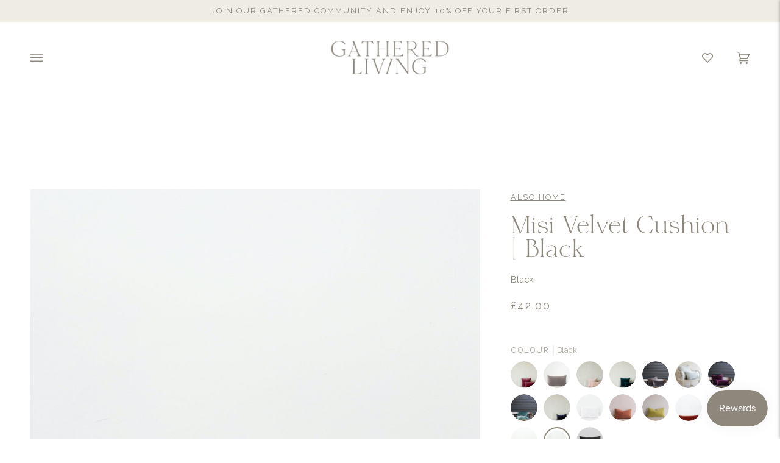

--- FILE ---
content_type: text/html; charset=utf-8
request_url: https://gathered-living.com/products/misi-black-velvet-cushion
body_size: 68211
content:
<!doctype html>




<html class="no-js" lang="en" ><head>
 <!-- Google Tag Manager -->
<script>(function(w,d,s,l,i){w[l]=w[l]||[];w[l].push({'gtm.start':
new Date().getTime(),event:'gtm.js'});var f=d.getElementsByTagName(s)[0],
j=d.createElement(s),dl=l!='dataLayer'?'&l='+l:'';j.async=true;j.src=
'https://www.googletagmanager.com/gtm.js?id='+i+dl;f.parentNode.insertBefore(j,f);
})(window,document,'script','dataLayer','GTM-M23PQJWR');</script>
<!-- End Google Tag Manager -->
  <!-- Google tag (gtag.js) -->
<script async src="https://www.googletagmanager.com/gtag/js?id=AW-16595651587">
</script>
<script>
  window.dataLayer = window.dataLayer || [];
  function gtag(){dataLayer.push(arguments);}
  gtag('js', new Date());

  gtag('config', 'AW-16595651587');
</script>
  <script>
document.addEventListener('contextmenu', event => {
    event.preventDefault();
}); 
  </script>
  <meta charset="utf-8">
  <meta http-equiv="X-UA-Compatible" content="IE=edge,chrome=1">
  <meta name="viewport" content="width=device-width,initial-scale=1,viewport-fit=cover">
  <meta name="theme-color" content="#281f16"><link rel="canonical" href="https://gathered-living.com/products/misi-black-velvet-cushion"><!-- ======================= Pipeline Theme V6.5.1 ========================= -->

  <link rel="preconnect" href="https://cdn.shopify.com" crossorigin>
  <link rel="preconnect" href="https://fonts.shopify.com" crossorigin>
  <link rel="preconnect" href="https://monorail-edge.shopifysvc.com" crossorigin>

  <script src="https://ajax.googleapis.com/ajax/libs/jquery/3.6.4/jquery.min.js"></script>
  <link rel="preload" href="//gathered-living.com/cdn/shop/t/65/assets/lazysizes.js?v=111431644619468174291766068733" as="script">
  <link rel="preload" href="//gathered-living.com/cdn/shop/t/65/assets/vendor.js?v=131139509784942254651766068748" as="script">
  <link rel="preload" href="//gathered-living.com/cdn/shop/t/65/assets/theme.dev.js?v=118422344974977836781766068743" as="script">
  <link rel="preload" href="//gathered-living.com/cdn/shop/t/65/assets/theme.css?v=82778516706742219251766068741" as="style"><link rel="shortcut icon" href="//gathered-living.com/cdn/shop/files/favicon_32x32.png?v=1681309875" type="image/png"><!-- Title and description ================================================ -->
  
  <title>
    

    Misi Velvet Cushion | Black
&ndash; Gathered Living

  </title><meta name="description" content="A classic velvet cushion with a sophisticated edge. We love this popular cotton velvet cushion, with an Indian cut cotton velvet face and natural coloured textured reverse.  Layer up with our other cushion designs to create a home that is uniquely your own. Dimensions | 30x50cm Filled with a luxury feather pad. Please ">
  <!-- /snippets/social-meta-tags.liquid --><meta property="og:site_name" content="Gathered Living">
<meta property="og:url" content="https://gathered-living.com/products/misi-black-velvet-cushion">
<meta property="og:title" content="Misi Velvet Cushion | Black">
<meta property="og:type" content="product">
<meta property="og:description" content="A classic velvet cushion with a sophisticated edge. We love this popular cotton velvet cushion, with an Indian cut cotton velvet face and natural coloured textured reverse.  Layer up with our other cushion designs to create a home that is uniquely your own. Dimensions | 30x50cm Filled with a luxury feather pad. Please "><meta property="og:price:amount" content="42.00">
  <meta property="og:price:currency" content="GBP">
      <meta property="og:image" content="http://gathered-living.com/cdn/shop/files/Misi-Velvet-Cushion-Black-ALSO-Home-HR.jpg?v=1692788738">
      <meta property="og:image:secure_url" content="https://gathered-living.com/cdn/shop/files/Misi-Velvet-Cushion-Black-ALSO-Home-HR.jpg?v=1692788738">
      <meta property="og:image:height" content="4385">
      <meta property="og:image:width" content="3274">
      <meta property="og:image" content="http://gathered-living.com/cdn/shop/files/Velvet-Cushions-Kibo-Bench--2-ALSO-Home-HR_818fa36d-db26-4038-b1f9-1cf4dbed150b.jpg?v=1689010413">
      <meta property="og:image:secure_url" content="https://gathered-living.com/cdn/shop/files/Velvet-Cushions-Kibo-Bench--2-ALSO-Home-HR_818fa36d-db26-4038-b1f9-1cf4dbed150b.jpg?v=1689010413">
      <meta property="og:image:height" content="5000">
      <meta property="og:image:width" content="3333">
<meta property="twitter:image" content="http://gathered-living.com/cdn/shop/files/Misi-Velvet-Cushion-Black-ALSO-Home-HR_1200x1200.jpg?v=1692788738">

<meta name="twitter:site" content="@">
<meta name="twitter:card" content="summary_large_image">
<meta name="twitter:title" content="Misi Velvet Cushion | Black">
<meta name="twitter:description" content="A classic velvet cushion with a sophisticated edge. We love this popular cotton velvet cushion, with an Indian cut cotton velvet face and natural coloured textured reverse.  Layer up with our other cushion designs to create a home that is uniquely your own. Dimensions | 30x50cm Filled with a luxury feather pad. Please "><!-- CSS ================================================================== -->

  <link href="//gathered-living.com/cdn/shop/t/65/assets/font-settings.css?v=107799437116440669771766068777" rel="stylesheet" type="text/css" media="all" />

  <!-- /snippets/css-variables.liquid -->


<style data-shopify>

:root {
/* ================ Layout Variables ================ */






--LAYOUT-WIDTH: 1450px;
--LAYOUT-GUTTER: 24px;
--LAYOUT-GUTTER-OFFSET: -24px;
--NAV-GUTTER: 15px;
--LAYOUT-OUTER: 50px;

/* ================ Product video ================ */

--COLOR-VIDEO-BG: #f2f2f2;


/* ================ Color Variables ================ */

/* === Backgrounds ===*/
--COLOR-BG: #ffffff;
--COLOR-BG-ACCENT: #efece3;

/* === Text colors ===*/
--COLOR-TEXT-DARK: #6f644e;
--COLOR-TEXT: #8e887c;
--COLOR-TEXT-LIGHT: #b0aca3;

/* === Bright color ===*/
--COLOR-PRIMARY: #bbaf95;
--COLOR-PRIMARY-HOVER: #b09354;
--COLOR-PRIMARY-FADE: rgba(187, 175, 149, 0.05);
--COLOR-PRIMARY-FADE-HOVER: rgba(187, 175, 149, 0.1);--COLOR-PRIMARY-OPPOSITE: #ffffff;

/* === Secondary/link Color ===*/
--COLOR-SECONDARY: #281f16;
--COLOR-SECONDARY-HOVER: #000000;
--COLOR-SECONDARY-FADE: rgba(40, 31, 22, 0.05);
--COLOR-SECONDARY-FADE-HOVER: rgba(40, 31, 22, 0.1);--COLOR-SECONDARY-OPPOSITE: #ffffff;

/* === Shades of grey ===*/
--COLOR-A5:  rgba(142, 136, 124, 0.05);
--COLOR-A10: rgba(142, 136, 124, 0.1);
--COLOR-A20: rgba(142, 136, 124, 0.2);
--COLOR-A35: rgba(142, 136, 124, 0.35);
--COLOR-A50: rgba(142, 136, 124, 0.5);
--COLOR-A80: rgba(142, 136, 124, 0.8);
--COLOR-A90: rgba(142, 136, 124, 0.9);
--COLOR-A95: rgba(142, 136, 124, 0.95);


/* ================ Inverted Color Variables ================ */

--INVERSE-BG: #8e887c;
--INVERSE-BG-ACCENT: #1d1d1d;

/* === Text colors ===*/
--INVERSE-TEXT-DARK: #ffffff;
--INVERSE-TEXT: #ffffff;
--INVERSE-TEXT-LIGHT: #dddbd8;

/* === Bright color ===*/
--INVERSE-PRIMARY: #efece3;
--INVERSE-PRIMARY-HOVER: #dbd0aa;
--INVERSE-PRIMARY-FADE: rgba(239, 236, 227, 0.05);
--INVERSE-PRIMARY-FADE-HOVER: rgba(239, 236, 227, 0.1);--INVERSE-PRIMARY-OPPOSITE: #000000;


/* === Second Color ===*/
--INVERSE-SECONDARY: #bbaf95;
--INVERSE-SECONDARY-HOVER: #b09354;
--INVERSE-SECONDARY-FADE: rgba(187, 175, 149, 0.05);
--INVERSE-SECONDARY-FADE-HOVER: rgba(187, 175, 149, 0.1);--INVERSE-SECONDARY-OPPOSITE: #000000;


/* === Shades of grey ===*/
--INVERSE-A5:  rgba(255, 255, 255, 0.05);
--INVERSE-A10: rgba(255, 255, 255, 0.1);
--INVERSE-A20: rgba(255, 255, 255, 0.2);
--INVERSE-A35: rgba(255, 255, 255, 0.3);
--INVERSE-A80: rgba(255, 255, 255, 0.8);
--INVERSE-A90: rgba(255, 255, 255, 0.9);
--INVERSE-A95: rgba(255, 255, 255, 0.95);


/* ================ Bright Color Variables ================ */

--BRIGHT-BG: #d2815f;
--BRIGHT-BG-ACCENT: #94553a;

/* === Text colors ===*/
--BRIGHT-TEXT-DARK: #ffffff;
--BRIGHT-TEXT: #ffffff;
--BRIGHT-TEXT-LIGHT: #f2d9cf;

/* === Bright color ===*/
--BRIGHT-PRIMARY: #ff763d;
--BRIGHT-PRIMARY-HOVER: #f04600;
--BRIGHT-PRIMARY-FADE: rgba(255, 118, 61, 0.05);
--BRIGHT-PRIMARY-FADE-HOVER: rgba(255, 118, 61, 0.1);--BRIGHT-PRIMARY-OPPOSITE: #000000;


/* === Second Color ===*/
--BRIGHT-SECONDARY: #3d5aff;
--BRIGHT-SECONDARY-HOVER: #0024f0;
--BRIGHT-SECONDARY-FADE: rgba(61, 90, 255, 0.05);
--BRIGHT-SECONDARY-FADE-HOVER: rgba(61, 90, 255, 0.1);--BRIGHT-SECONDARY-OPPOSITE: #ffffff;


/* === Shades of grey ===*/
--BRIGHT-A5:  rgba(255, 255, 255, 0.05);
--BRIGHT-A10: rgba(255, 255, 255, 0.1);
--BRIGHT-A20: rgba(255, 255, 255, 0.2);
--BRIGHT-A35: rgba(255, 255, 255, 0.3);
--BRIGHT-A80: rgba(255, 255, 255, 0.8);
--BRIGHT-A90: rgba(255, 255, 255, 0.9);
--BRIGHT-A95: rgba(255, 255, 255, 0.95);


/* === Account Bar ===*/
--COLOR-ANNOUNCEMENT-BG: #efece3;
--COLOR-ANNOUNCEMENT-TEXT: #8e887c;

/* === Nav and dropdown link background ===*/
--COLOR-NAV: #ffffff;
--COLOR-NAV-TEXT: #8e887c;
--COLOR-NAV-TEXT-DARK: #6f644e;
--COLOR-NAV-TEXT-LIGHT: #b0aca3;
--COLOR-NAV-BORDER: rgba(0,0,0,0);
--COLOR-NAV-A10: rgba(142, 136, 124, 0.1);
--COLOR-NAV-A50: rgba(142, 136, 124, 0.5);
--COLOR-HIGHLIGHT-LINK: #d2815f;

/* === Site Footer ===*/
--COLOR-FOOTER-BG: #8e887c;
--COLOR-FOOTER-TEXT: #ffffff;
--COLOR-FOOTER-A5: rgba(255, 255, 255, 0.05);
--COLOR-FOOTER-A15: rgba(255, 255, 255, 0.15);
--COLOR-FOOTER-A90: rgba(255, 255, 255, 0.9);

/* === Sub-Footer ===*/
--COLOR-SUB-FOOTER-BG: #281f16;
--COLOR-SUB-FOOTER-TEXT: #efece3;
--COLOR-SUB-FOOTER-A5: rgba(239, 236, 227, 0.05);
--COLOR-SUB-FOOTER-A15: rgba(239, 236, 227, 0.15);
--COLOR-SUB-FOOTER-A90: rgba(239, 236, 227, 0.9);

/* === Products ===*/
--PRODUCT-GRID-ASPECT-RATIO: 130.0%;

/* === Product badges ===*/
--COLOR-BADGE: #ffffff;
--COLOR-BADGE-TEXT: #424242;
--COLOR-BADGE-TEXT-HOVER: #686868;
--COLOR-BADGE-HAIRLINE: #f6f6f6;

/* === Product item slider ===*/--COLOR-PRODUCT-SLIDER: #ffffff;--COLOR-PRODUCT-SLIDER-OPPOSITE: rgba(13, 13, 13, 0.06);/* === disabled form colors ===*/
--COLOR-DISABLED-BG: #f4f3f2;
--COLOR-DISABLED-TEXT: #d7d5d1;

--INVERSE-DISABLED-BG: #999489;
--INVERSE-DISABLED-TEXT: #b6b2aa;

/* === Button Radius === */
--BUTTON-RADIUS: 2px;


/* ================ Typography ================ */

--FONT-STACK-BODY: Raleway, sans-serif;
--FONT-STYLE-BODY: normal;
--FONT-WEIGHT-BODY: 400;
--FONT-WEIGHT-BODY-BOLD: 500;
--FONT-ADJUST-BODY: 1.0;

--FONT-STACK-HEADING: 'HVFlorentino-Regular', serif;
--FONT-STYLE-HEADING: normal;
--FONT-WEIGHT-HEADING: 400;
--FONT-WEIGHT-HEADING-BOLD: 500;
--FONT-ADJUST-HEADING: 1.0;

  --FONT-HEADING-SPACE: normal;
  --FONT-HEADING-CAPS: none;


--FONT-STACK-ACCENT: Raleway, serif;
--FONT-STYLE-ACCENT: normal;
--FONT-WEIGHT-ACCENT: 400;
--FONT-WEIGHT-ACCENT-BOLD: 500;
--FONT-ADJUST-ACCENT: 1.0;
--FONT-SPACING-ACCENT: 2px;

--FONT-STACK-NAV: Raleway, sans-serif;
--FONT-STYLE-NAV: normal;
--FONT-ADJUST-NAV: 1.0;

--FONT-WEIGHT-NAV: 400;
--FONT-WEIGHT-NAV-BOLD: 500;

  --FONT-WEIGHT-NAV: var(--FONT-WEIGHT-NAV-BOLD);


--ICO-SELECT: url('//gathered-living.com/cdn/shop/t/65/assets/ico-select.svg?v=67693903906871591631766068778');

/* ================ Photo correction ================ */
--PHOTO-CORRECTION: 100%;



}

  @font-face {
    font-family: 'HVFlorentino-Regular';
    src:url('//gathered-living.com/cdn/shop/files/HVFlorentino-Regular.eot?v=7615597910479795322');
    src:url('//gathered-living.com/cdn/shop/files/HVFlorentino-Regular.eot?#iefixv=7615597910479795322') format('embedded-opentype'),
        url('//gathered-living.com/cdn/shop/files/HVFlorentino-Regular.woff2?v=10922374758424660699') format('woff2'),
        url('//gathered-living.com/cdn/shop/files/HVFlorentino-Regular.woff?v=2339715823574205612') format('woff'),  
        url('//gathered-living.com/cdn/shop/files/HVFlorentino-Regular.ttf?v=11317538848717119562') format('truetype'),
        url('//gathered-living.com/cdn/shop/files/HVFlorentino-Regular.svg?v=7741879742184257678#HVFlorentino-Regular') format('svg');
    font-weight: normal;
    font-style: normal;
	font-display: swap;
}

</style>


  <link href="//gathered-living.com/cdn/shop/t/65/assets/theme.css?v=82778516706742219251766068741" rel="stylesheet" type="text/css" media="all" />

  <script>
    document.documentElement.className = document.documentElement.className.replace('no-js', 'js');

    let root = '/';
    if (root[root.length - 1] !== '/') {
      root = `${root}/`;
    }
    var theme = {
      routes: {
        root_url: root,
        cart: '/cart',
        cart_add_url: '/cart/add',
        product_recommendations_url: '/recommendations/products',
        account_addresses_url: '/account/addresses'
      },
      state: {
        cartOpen: null,
      },
      sizes: {
        small: 480,
        medium: 768,
        large: 1100,
        widescreen: 1400
      },
      keyboardKeys: {
        TAB: 9,
        ENTER: 13,
        ESCAPE: 27,
        SPACE: 32,
        LEFTARROW: 37,
        RIGHTARROW: 39
      },
      assets: {
        photoswipe: '//gathered-living.com/cdn/shop/t/65/assets/photoswipe.js?v=162613001030112971491766068736',
        smoothscroll: '//gathered-living.com/cdn/shop/t/65/assets/smoothscroll.js?v=37906625415260927261766068737',
        swatches: '//gathered-living.com/cdn/shop/t/65/assets/swatches.json?v=179302193182934029831766068739',
        noImage: '//gathered-living.com/cdn/shopifycloud/storefront/assets/no-image-2048-a2addb12.gif',
        base: '//gathered-living.com/cdn/shop/t/65/assets/'
      },
      strings: {
        swatchesKey: "Colour, Colour",
        addToCart: "Add to Cart",
        estimateShipping: "Estimate shipping",
        noShippingAvailable: "We do not ship to this destination.",
        free: "Free",
        from: "From",
        preOrder: "Pre-order",
        soldOut: "Out of Stock",
        sale: "Sale",
        subscription: "Subscription",
        unavailable: "Unavailable",
        unitPrice: "Unit price",
        unitPriceSeparator: "per",
        stockout: "All available stock is in cart",
        products: "Products",
        pages: "Pages",
        collections: "Collections",
        resultsFor: "Results for",
        noResultsFor: "No results for",
        articles: "Articles",
        successMessage: "Link copied to clipboard",
      },
      settings: {
        badge_sale_type: "dollar",
        search_products: true,
        search_collections: true,
        search_pages: true,
        search_articles: true,
        animate_hover: false,
        animate_scroll: false,
        show_locale_desktop: null,
        show_locale_mobile: null,
        show_currency_desktop: null,
        show_currency_mobile: null,
        currency_select_type: "country",
        currency_code_enable: false,
        excluded_collections_strict: ["all"," frontpage"],
        excluded_collections: ["sibling"]
      },
      info: {
        name: 'pipeline'
      },
      version: '6.5.1',
      moneyFormat: "£{{amount}}",
      shopCurrency: "GBP",
      currencyCode: "GBP"
    }
    let windowInnerHeight = window.innerHeight;
    document.documentElement.style.setProperty('--full-screen', `${windowInnerHeight}px`);
    document.documentElement.style.setProperty('--three-quarters', `${windowInnerHeight * 0.75}px`);
    document.documentElement.style.setProperty('--two-thirds', `${windowInnerHeight * 0.66}px`);
    document.documentElement.style.setProperty('--one-half', `${windowInnerHeight * 0.5}px`);
    document.documentElement.style.setProperty('--one-third', `${windowInnerHeight * 0.33}px`);
    document.documentElement.style.setProperty('--one-fifth', `${windowInnerHeight * 0.2}px`);

    window.lazySizesConfig = window.lazySizesConfig || {};
    window.lazySizesConfig.loadHidden = false;
    window.isRTL = document.documentElement.getAttribute('dir') === 'rtl';
  </script><!-- Theme Javascript ============================================================== -->
  <script src="//gathered-living.com/cdn/shop/t/65/assets/lazysizes.js?v=111431644619468174291766068733" async="async"></script>
  <script src="//gathered-living.com/cdn/shop/t/65/assets/vendor.js?v=131139509784942254651766068748" defer="defer"></script>
  <script src="//gathered-living.com/cdn/shop/t/65/assets/theme.dev.js?v=118422344974977836781766068743" defer="defer"></script>

  <script>
    (function () {
      function onPageShowEvents() {
        if ('requestIdleCallback' in window) {
          requestIdleCallback(initCartEvent, { timeout: 500 })
        } else {
          initCartEvent()
        }
        function initCartEvent(){
          window.fetch(window.theme.routes.cart + '.js')
          .then((response) => {
            if(!response.ok){
              throw {status: response.statusText};
            }
            return response.json();
          })
          .then((response) => {
            document.dispatchEvent(new CustomEvent('theme:cart:change', {
              detail: {
                cart: response,
              },
              bubbles: true,
            }));
            return response;
          })
          .catch((e) => {
            console.error(e);
          });
        }
      };
      window.onpageshow = onPageShowEvents;
    })();
  </script>

  <script type="text/javascript">
    if (window.MSInputMethodContext && document.documentMode) {
      var scripts = document.getElementsByTagName('script')[0];
      var polyfill = document.createElement("script");
      polyfill.defer = true;
      polyfill.src = "//gathered-living.com/cdn/shop/t/65/assets/ie11.js?v=144489047535103983231766068732";

      scripts.parentNode.insertBefore(polyfill, scripts);
    }
  </script>

  <!-- Shopify app scripts =========================================================== -->
  <script>window.performance && window.performance.mark && window.performance.mark('shopify.content_for_header.start');</script><meta name="facebook-domain-verification" content="vrgdhczobf3c3ntg2dg4dp695o2ign">
<meta name="google-site-verification" content="_2LI7qkbA7bWg0VCELWPLGU1FHkkELf93fFnC2j_17U">
<meta id="shopify-digital-wallet" name="shopify-digital-wallet" content="/71502987569/digital_wallets/dialog">
<meta name="shopify-checkout-api-token" content="197d08617be8516646d2855e7f824af7">
<meta id="in-context-paypal-metadata" data-shop-id="71502987569" data-venmo-supported="false" data-environment="production" data-locale="en_US" data-paypal-v4="true" data-currency="GBP">
<link rel="alternate" type="application/json+oembed" href="https://gathered-living.com/products/misi-black-velvet-cushion.oembed">
<script async="async" src="/checkouts/internal/preloads.js?locale=en-GB"></script>
<link rel="preconnect" href="https://shop.app" crossorigin="anonymous">
<script async="async" src="https://shop.app/checkouts/internal/preloads.js?locale=en-GB&shop_id=71502987569" crossorigin="anonymous"></script>
<script id="apple-pay-shop-capabilities" type="application/json">{"shopId":71502987569,"countryCode":"GB","currencyCode":"GBP","merchantCapabilities":["supports3DS"],"merchantId":"gid:\/\/shopify\/Shop\/71502987569","merchantName":"Gathered Living","requiredBillingContactFields":["postalAddress","email","phone"],"requiredShippingContactFields":["postalAddress","email","phone"],"shippingType":"shipping","supportedNetworks":["visa","maestro","masterCard","amex","discover","elo"],"total":{"type":"pending","label":"Gathered Living","amount":"1.00"},"shopifyPaymentsEnabled":true,"supportsSubscriptions":true}</script>
<script id="shopify-features" type="application/json">{"accessToken":"197d08617be8516646d2855e7f824af7","betas":["rich-media-storefront-analytics"],"domain":"gathered-living.com","predictiveSearch":true,"shopId":71502987569,"locale":"en"}</script>
<script>var Shopify = Shopify || {};
Shopify.shop = "gatheredliving.myshopify.com";
Shopify.locale = "en";
Shopify.currency = {"active":"GBP","rate":"1.0"};
Shopify.country = "GB";
Shopify.theme = {"name":"New Year","id":183276765565,"schema_name":"Pipeline","schema_version":"6.5.1","theme_store_id":null,"role":"main"};
Shopify.theme.handle = "null";
Shopify.theme.style = {"id":null,"handle":null};
Shopify.cdnHost = "gathered-living.com/cdn";
Shopify.routes = Shopify.routes || {};
Shopify.routes.root = "/";</script>
<script type="module">!function(o){(o.Shopify=o.Shopify||{}).modules=!0}(window);</script>
<script>!function(o){function n(){var o=[];function n(){o.push(Array.prototype.slice.apply(arguments))}return n.q=o,n}var t=o.Shopify=o.Shopify||{};t.loadFeatures=n(),t.autoloadFeatures=n()}(window);</script>
<script>
  window.ShopifyPay = window.ShopifyPay || {};
  window.ShopifyPay.apiHost = "shop.app\/pay";
  window.ShopifyPay.redirectState = null;
</script>
<script id="shop-js-analytics" type="application/json">{"pageType":"product"}</script>
<script defer="defer" async type="module" src="//gathered-living.com/cdn/shopifycloud/shop-js/modules/v2/client.init-shop-cart-sync_IZsNAliE.en.esm.js"></script>
<script defer="defer" async type="module" src="//gathered-living.com/cdn/shopifycloud/shop-js/modules/v2/chunk.common_0OUaOowp.esm.js"></script>
<script type="module">
  await import("//gathered-living.com/cdn/shopifycloud/shop-js/modules/v2/client.init-shop-cart-sync_IZsNAliE.en.esm.js");
await import("//gathered-living.com/cdn/shopifycloud/shop-js/modules/v2/chunk.common_0OUaOowp.esm.js");

  window.Shopify.SignInWithShop?.initShopCartSync?.({"fedCMEnabled":true,"windoidEnabled":true});

</script>
<script>
  window.Shopify = window.Shopify || {};
  if (!window.Shopify.featureAssets) window.Shopify.featureAssets = {};
  window.Shopify.featureAssets['shop-js'] = {"shop-cart-sync":["modules/v2/client.shop-cart-sync_DLOhI_0X.en.esm.js","modules/v2/chunk.common_0OUaOowp.esm.js"],"init-fed-cm":["modules/v2/client.init-fed-cm_C6YtU0w6.en.esm.js","modules/v2/chunk.common_0OUaOowp.esm.js"],"shop-button":["modules/v2/client.shop-button_BCMx7GTG.en.esm.js","modules/v2/chunk.common_0OUaOowp.esm.js"],"shop-cash-offers":["modules/v2/client.shop-cash-offers_BT26qb5j.en.esm.js","modules/v2/chunk.common_0OUaOowp.esm.js","modules/v2/chunk.modal_CGo_dVj3.esm.js"],"init-windoid":["modules/v2/client.init-windoid_B9PkRMql.en.esm.js","modules/v2/chunk.common_0OUaOowp.esm.js"],"init-shop-email-lookup-coordinator":["modules/v2/client.init-shop-email-lookup-coordinator_DZkqjsbU.en.esm.js","modules/v2/chunk.common_0OUaOowp.esm.js"],"shop-toast-manager":["modules/v2/client.shop-toast-manager_Di2EnuM7.en.esm.js","modules/v2/chunk.common_0OUaOowp.esm.js"],"shop-login-button":["modules/v2/client.shop-login-button_BtqW_SIO.en.esm.js","modules/v2/chunk.common_0OUaOowp.esm.js","modules/v2/chunk.modal_CGo_dVj3.esm.js"],"avatar":["modules/v2/client.avatar_BTnouDA3.en.esm.js"],"pay-button":["modules/v2/client.pay-button_CWa-C9R1.en.esm.js","modules/v2/chunk.common_0OUaOowp.esm.js"],"init-shop-cart-sync":["modules/v2/client.init-shop-cart-sync_IZsNAliE.en.esm.js","modules/v2/chunk.common_0OUaOowp.esm.js"],"init-customer-accounts":["modules/v2/client.init-customer-accounts_DenGwJTU.en.esm.js","modules/v2/client.shop-login-button_BtqW_SIO.en.esm.js","modules/v2/chunk.common_0OUaOowp.esm.js","modules/v2/chunk.modal_CGo_dVj3.esm.js"],"init-shop-for-new-customer-accounts":["modules/v2/client.init-shop-for-new-customer-accounts_JdHXxpS9.en.esm.js","modules/v2/client.shop-login-button_BtqW_SIO.en.esm.js","modules/v2/chunk.common_0OUaOowp.esm.js","modules/v2/chunk.modal_CGo_dVj3.esm.js"],"init-customer-accounts-sign-up":["modules/v2/client.init-customer-accounts-sign-up_D6__K_p8.en.esm.js","modules/v2/client.shop-login-button_BtqW_SIO.en.esm.js","modules/v2/chunk.common_0OUaOowp.esm.js","modules/v2/chunk.modal_CGo_dVj3.esm.js"],"checkout-modal":["modules/v2/client.checkout-modal_C_ZQDY6s.en.esm.js","modules/v2/chunk.common_0OUaOowp.esm.js","modules/v2/chunk.modal_CGo_dVj3.esm.js"],"shop-follow-button":["modules/v2/client.shop-follow-button_XetIsj8l.en.esm.js","modules/v2/chunk.common_0OUaOowp.esm.js","modules/v2/chunk.modal_CGo_dVj3.esm.js"],"lead-capture":["modules/v2/client.lead-capture_DvA72MRN.en.esm.js","modules/v2/chunk.common_0OUaOowp.esm.js","modules/v2/chunk.modal_CGo_dVj3.esm.js"],"shop-login":["modules/v2/client.shop-login_ClXNxyh6.en.esm.js","modules/v2/chunk.common_0OUaOowp.esm.js","modules/v2/chunk.modal_CGo_dVj3.esm.js"],"payment-terms":["modules/v2/client.payment-terms_CNlwjfZz.en.esm.js","modules/v2/chunk.common_0OUaOowp.esm.js","modules/v2/chunk.modal_CGo_dVj3.esm.js"]};
</script>
<script>(function() {
  var isLoaded = false;
  function asyncLoad() {
    if (isLoaded) return;
    isLoaded = true;
    var urls = ["https:\/\/cdn.enlistly.com\/trail\/gatheredliving.myshopify.com-eb59c291ed74095c8ef9c385d5637589.js?shop=gatheredliving.myshopify.com","https:\/\/cdn.shopify.com\/s\/files\/1\/0715\/0298\/7569\/t\/5\/assets\/loy_71502987569.js?v=1690362681\u0026shop=gatheredliving.myshopify.com","https:\/\/sbzstag.cirkleinc.com\/?shop=gatheredliving.myshopify.com","https:\/\/static.klaviyo.com\/onsite\/js\/klaviyo.js?company_id=WiP5mx\u0026shop=gatheredliving.myshopify.com","https:\/\/s3.eu-west-1.amazonaws.com\/production-klarna-il-shopify-osm\/0b7fe7c4a98ef8166eeafee767bc667686567a25\/gatheredliving.myshopify.com-1766829068517.js?shop=gatheredliving.myshopify.com"];
    for (var i = 0; i < urls.length; i++) {
      var s = document.createElement('script');
      s.type = 'text/javascript';
      s.async = true;
      s.src = urls[i];
      var x = document.getElementsByTagName('script')[0];
      x.parentNode.insertBefore(s, x);
    }
  };
  if(window.attachEvent) {
    window.attachEvent('onload', asyncLoad);
  } else {
    window.addEventListener('load', asyncLoad, false);
  }
})();</script>
<script id="__st">var __st={"a":71502987569,"offset":0,"reqid":"1d312f21-814d-46a3-8af3-54681a657607-1768415146","pageurl":"gathered-living.com\/products\/misi-black-velvet-cushion","u":"eb80d6cd9b6e","p":"product","rtyp":"product","rid":8331194564913};</script>
<script>window.ShopifyPaypalV4VisibilityTracking = true;</script>
<script id="captcha-bootstrap">!function(){'use strict';const t='contact',e='account',n='new_comment',o=[[t,t],['blogs',n],['comments',n],[t,'customer']],c=[[e,'customer_login'],[e,'guest_login'],[e,'recover_customer_password'],[e,'create_customer']],r=t=>t.map((([t,e])=>`form[action*='/${t}']:not([data-nocaptcha='true']) input[name='form_type'][value='${e}']`)).join(','),a=t=>()=>t?[...document.querySelectorAll(t)].map((t=>t.form)):[];function s(){const t=[...o],e=r(t);return a(e)}const i='password',u='form_key',d=['recaptcha-v3-token','g-recaptcha-response','h-captcha-response',i],f=()=>{try{return window.sessionStorage}catch{return}},m='__shopify_v',_=t=>t.elements[u];function p(t,e,n=!1){try{const o=window.sessionStorage,c=JSON.parse(o.getItem(e)),{data:r}=function(t){const{data:e,action:n}=t;return t[m]||n?{data:e,action:n}:{data:t,action:n}}(c);for(const[e,n]of Object.entries(r))t.elements[e]&&(t.elements[e].value=n);n&&o.removeItem(e)}catch(o){console.error('form repopulation failed',{error:o})}}const l='form_type',E='cptcha';function T(t){t.dataset[E]=!0}const w=window,h=w.document,L='Shopify',v='ce_forms',y='captcha';let A=!1;((t,e)=>{const n=(g='f06e6c50-85a8-45c8-87d0-21a2b65856fe',I='https://cdn.shopify.com/shopifycloud/storefront-forms-hcaptcha/ce_storefront_forms_captcha_hcaptcha.v1.5.2.iife.js',D={infoText:'Protected by hCaptcha',privacyText:'Privacy',termsText:'Terms'},(t,e,n)=>{const o=w[L][v],c=o.bindForm;if(c)return c(t,g,e,D).then(n);var r;o.q.push([[t,g,e,D],n]),r=I,A||(h.body.append(Object.assign(h.createElement('script'),{id:'captcha-provider',async:!0,src:r})),A=!0)});var g,I,D;w[L]=w[L]||{},w[L][v]=w[L][v]||{},w[L][v].q=[],w[L][y]=w[L][y]||{},w[L][y].protect=function(t,e){n(t,void 0,e),T(t)},Object.freeze(w[L][y]),function(t,e,n,w,h,L){const[v,y,A,g]=function(t,e,n){const i=e?o:[],u=t?c:[],d=[...i,...u],f=r(d),m=r(i),_=r(d.filter((([t,e])=>n.includes(e))));return[a(f),a(m),a(_),s()]}(w,h,L),I=t=>{const e=t.target;return e instanceof HTMLFormElement?e:e&&e.form},D=t=>v().includes(t);t.addEventListener('submit',(t=>{const e=I(t);if(!e)return;const n=D(e)&&!e.dataset.hcaptchaBound&&!e.dataset.recaptchaBound,o=_(e),c=g().includes(e)&&(!o||!o.value);(n||c)&&t.preventDefault(),c&&!n&&(function(t){try{if(!f())return;!function(t){const e=f();if(!e)return;const n=_(t);if(!n)return;const o=n.value;o&&e.removeItem(o)}(t);const e=Array.from(Array(32),(()=>Math.random().toString(36)[2])).join('');!function(t,e){_(t)||t.append(Object.assign(document.createElement('input'),{type:'hidden',name:u})),t.elements[u].value=e}(t,e),function(t,e){const n=f();if(!n)return;const o=[...t.querySelectorAll(`input[type='${i}']`)].map((({name:t})=>t)),c=[...d,...o],r={};for(const[a,s]of new FormData(t).entries())c.includes(a)||(r[a]=s);n.setItem(e,JSON.stringify({[m]:1,action:t.action,data:r}))}(t,e)}catch(e){console.error('failed to persist form',e)}}(e),e.submit())}));const S=(t,e)=>{t&&!t.dataset[E]&&(n(t,e.some((e=>e===t))),T(t))};for(const o of['focusin','change'])t.addEventListener(o,(t=>{const e=I(t);D(e)&&S(e,y())}));const B=e.get('form_key'),M=e.get(l),P=B&&M;t.addEventListener('DOMContentLoaded',(()=>{const t=y();if(P)for(const e of t)e.elements[l].value===M&&p(e,B);[...new Set([...A(),...v().filter((t=>'true'===t.dataset.shopifyCaptcha))])].forEach((e=>S(e,t)))}))}(h,new URLSearchParams(w.location.search),n,t,e,['guest_login'])})(!0,!0)}();</script>
<script integrity="sha256-4kQ18oKyAcykRKYeNunJcIwy7WH5gtpwJnB7kiuLZ1E=" data-source-attribution="shopify.loadfeatures" defer="defer" src="//gathered-living.com/cdn/shopifycloud/storefront/assets/storefront/load_feature-a0a9edcb.js" crossorigin="anonymous"></script>
<script crossorigin="anonymous" defer="defer" src="//gathered-living.com/cdn/shopifycloud/storefront/assets/shopify_pay/storefront-65b4c6d7.js?v=20250812"></script>
<script data-source-attribution="shopify.dynamic_checkout.dynamic.init">var Shopify=Shopify||{};Shopify.PaymentButton=Shopify.PaymentButton||{isStorefrontPortableWallets:!0,init:function(){window.Shopify.PaymentButton.init=function(){};var t=document.createElement("script");t.src="https://gathered-living.com/cdn/shopifycloud/portable-wallets/latest/portable-wallets.en.js",t.type="module",document.head.appendChild(t)}};
</script>
<script data-source-attribution="shopify.dynamic_checkout.buyer_consent">
  function portableWalletsHideBuyerConsent(e){var t=document.getElementById("shopify-buyer-consent"),n=document.getElementById("shopify-subscription-policy-button");t&&n&&(t.classList.add("hidden"),t.setAttribute("aria-hidden","true"),n.removeEventListener("click",e))}function portableWalletsShowBuyerConsent(e){var t=document.getElementById("shopify-buyer-consent"),n=document.getElementById("shopify-subscription-policy-button");t&&n&&(t.classList.remove("hidden"),t.removeAttribute("aria-hidden"),n.addEventListener("click",e))}window.Shopify?.PaymentButton&&(window.Shopify.PaymentButton.hideBuyerConsent=portableWalletsHideBuyerConsent,window.Shopify.PaymentButton.showBuyerConsent=portableWalletsShowBuyerConsent);
</script>
<script data-source-attribution="shopify.dynamic_checkout.cart.bootstrap">document.addEventListener("DOMContentLoaded",(function(){function t(){return document.querySelector("shopify-accelerated-checkout-cart, shopify-accelerated-checkout")}if(t())Shopify.PaymentButton.init();else{new MutationObserver((function(e,n){t()&&(Shopify.PaymentButton.init(),n.disconnect())})).observe(document.body,{childList:!0,subtree:!0})}}));
</script>
<script id='scb4127' type='text/javascript' async='' src='https://gathered-living.com/cdn/shopifycloud/privacy-banner/storefront-banner.js'></script><link id="shopify-accelerated-checkout-styles" rel="stylesheet" media="screen" href="https://gathered-living.com/cdn/shopifycloud/portable-wallets/latest/accelerated-checkout-backwards-compat.css" crossorigin="anonymous">
<style id="shopify-accelerated-checkout-cart">
        #shopify-buyer-consent {
  margin-top: 1em;
  display: inline-block;
  width: 100%;
}

#shopify-buyer-consent.hidden {
  display: none;
}

#shopify-subscription-policy-button {
  background: none;
  border: none;
  padding: 0;
  text-decoration: underline;
  font-size: inherit;
  cursor: pointer;
}

#shopify-subscription-policy-button::before {
  box-shadow: none;
}

      </style>

<script>window.performance && window.performance.mark && window.performance.mark('shopify.content_for_header.end');</script>


  <style>
    .giftreggie-pdp-button-area {
    display: none !important;
}
    .iwish-app-block-wrapper{
      margin-top:20px;
    }
    .iwish-app-block-wrapper a{
          font-family: var(--FONT-STACK-ACCENT);
    font-weight: var(--FONT-WEIGHT-ACCENT);
    font-style: var(--FONT-STYLE-ACCENT);
    text-transform: uppercase;
    letter-spacing: var(--FONT-SPACING-ACCENT);
    font-weight: var(--FONT-WEIGHT-ACCENT-BOLD);
    font-size: calc(var(--font-3) * var(--FONT-ADJUST-ACCENT));
    justify-content: center;
      color: #bbaf95;
    }
    .iwish-app-block-wrapper a svg{
      width: 18px;
    height: 18px;
    position: relative;
    top: -2px;
    }
    span.c-count {
    font-size: 0px;
}
    .iWishAdd svg, .iWishAdd svg path {
    fill: #bbaf95 !important;
}
  </style>
<script type="text/javascript">
  window.Rivo = window.Rivo || {};
  window.Rivo.common = window.Rivo.common || {};
  window.Rivo.common.shop = {
    permanent_domain: 'gatheredliving.myshopify.com',
    currency: "GBP",
    money_format: "£{{amount}}",
    id: 71502987569
  };
  

  window.Rivo.common.template = 'product';
  window.Rivo.common.cart = {};
  window.Rivo.global_config = {"asset_urls":{"loy":{"api_js":"https:\/\/cdn.shopify.com\/s\/files\/1\/0194\/1736\/6592\/t\/1\/assets\/ba_rivo_api.js?v=1756411932","lp_js":"https:\/\/cdn.shopify.com\/s\/files\/1\/0194\/1736\/6592\/t\/1\/assets\/ba_rivo_lp.js?v=1756411931","lp_css":"https:\/\/cdn.shopify.com\/s\/files\/1\/0194\/1736\/6592\/t\/1\/assets\/ba_rivo_lp.css?v=1755697922","profile_js":"https:\/\/cdn.shopify.com\/s\/files\/1\/0194\/1736\/6592\/t\/1\/assets\/ba_rivo_profile.js?v=1756411930","profile_css":"https:\/\/cdn.shopify.com\/s\/files\/1\/0194\/1736\/6592\/t\/1\/assets\/ba_rivo_profile.css?v=1759172933","init_js":"https:\/\/cdn.shopify.com\/s\/files\/1\/0194\/1736\/6592\/t\/1\/assets\/ba_loy_init.js?v=1756411928","referrals_js":"https:\/\/cdn.shopify.com\/s\/files\/1\/0194\/1736\/6592\/t\/1\/assets\/ba_loy_referrals.js?v=1756411933","referrals_css":"https:\/\/cdn.shopify.com\/s\/files\/1\/0194\/1736\/6592\/t\/1\/assets\/ba_loy_referrals.css?v=1700287043","widget_js":"https:\/\/cdn.shopify.com\/s\/files\/1\/0037\/2110\/1430\/t\/963\/assets\/ba_loy_widget.js?v=1728252181","widget_css":"https:\/\/cdn.shopify.com\/s\/files\/1\/0194\/1736\/6592\/t\/1\/assets\/ba_loy_widget.css?v=1692840875","page_init_js":"https:\/\/cdn.shopify.com\/s\/files\/1\/0194\/1736\/6592\/t\/1\/assets\/ba_loy_page_init.js?v=1711433130","page_widget_js":"https:\/\/cdn.shopify.com\/s\/files\/1\/0194\/1736\/6592\/t\/1\/assets\/ba_loy_page_widget.js?v=1711432435","page_widget_css":"https:\/\/cdn.shopify.com\/s\/files\/1\/0194\/1736\/6592\/t\/1\/assets\/ba_loy_page.css?v=1693059047","page_preview_js":null,"app_proxy_applications_js":"https:\/\/cdn.shopify.com\/s\/files\/1\/0194\/1736\/6592\/t\/1\/assets\/app_proxy_application.js?v=1708835151"},"forms":{"init_js":"https:\/\/cdn.shopify.com\/s\/files\/1\/0194\/1736\/6592\/t\/1\/assets\/ba_forms_init.js?v=1711433134","widget_js":"https:\/\/cdn.shopify.com\/s\/files\/1\/0194\/1736\/6592\/t\/1\/assets\/ba_forms_widget.js?v=1711433135","forms_css":"https:\/\/cdn.shopify.com\/s\/files\/1\/0194\/1736\/6592\/t\/1\/assets\/ba_forms.css?v=1691714518"},"global":{"helper_js":"https:\/\/cdn.shopify.com\/s\/files\/1\/0194\/1736\/6592\/t\/1\/assets\/ba_tracking.js?v=1752615342"}},"proxy_paths":{"app_metrics":"\/app_metrics"},"aat":[],"pv":false,"sts":false,"bam":true,"batc":true,"fetch_url_to_string":false,"base_money_format":"£{{amount}}","online_store_version":2,"loy_js_api_enabled":false,"hide_console_ad":false,"shopify_markets_enabled":false,"google_client_id":"105612801293-i27f7uh4jfd7tajl14hqbqlvd6dr5psc.apps.googleusercontent.com","multipass_v_token":false,"clear_latest_order_cache":false,"shop":{"id":71502987569,"name":"Gathered Living","domain":"gathered-living.com"},"theme_extension_local_assets":false};

  
    if (window.Rivo.common.template == 'product'){
      window.Rivo.common.product = {
        id: 8331194564913, price: 4200, handle: "misi-black-velvet-cushion", tags: ["AH - Cushions \u0026 Throws","also home","also home linens","avail to discount","cushion","Cushions","home accessories","livingroom","lounge","soft furnishings","standard parcel"],
        available: true, title: "Misi Velvet Cushion | Black", variants: [{"id":44952130683185,"title":"Default Title","option1":"Default Title","option2":null,"option3":null,"sku":"AHCU123","requires_shipping":true,"taxable":true,"featured_image":null,"available":true,"name":"Misi Velvet Cushion | Black","public_title":null,"options":["Default Title"],"price":4200,"weight":1000,"compare_at_price":null,"inventory_management":"shopify","barcode":"5060451656275","requires_selling_plan":false,"selling_plan_allocations":[]}]
      };
    }
  

    window.Rivo.loy_config = {"brand_theme_settings":{"enabled":true,"button_bg":"#2932fc","header_bg":"#2932fc","desc_color":"#737376","icon_color":"#3a3a3a","link_color":"#2932fc","visibility":"both","cards_shape":"rounded","hide_widget":false,"launcher_bg":"#286ef8","mobile_icon":"star","mobile_text":"Rewards","title_color":"#212b36","banner_image":"","desktop_icon":"star","desktop_text":"Rewards","inputs_shape":"rounded","primary_font":null,"buttons_shape":"rounded","mobile_layout":"icon_with_text","primary_color":"#2932fc","desktop_layout":"icon_with_text","launcher_shape":"circle","secondary_font":null,"container_shape":"rounded","mobile_placement":"right","button_text_color":"#fff","desktop_placement":"right","header_text_color":"#fff","powered_by_hidden":false,"launcher_text_color":"#ffffff","mobile_side_spacing":20,"desktop_side_spacing":20,"panel_order_settings":{"vip":3,"points":1,"referrals":2},"visibility_condition":"","mobile_bottom_spacing":20,"desktop_bottom_spacing":20,"hide_widget_permanently":false,"hide_widget_launcher_on_mobile":false},"launcher_style_settings":{"enabled":true,"button_bg":"#2932fc","header_bg":"#2932fc","desc_color":"#737376","icon_color":"#3a3a3a","link_color":"#2932fc","visibility":"both","cards_shape":"rounded","hide_widget":false,"launcher_bg":"#286ef8","mobile_icon":"star","mobile_text":"Rewards","title_color":"#212b36","banner_image":"","desktop_icon":"star","desktop_text":"Rewards","inputs_shape":"rounded","primary_font":null,"buttons_shape":"rounded","mobile_layout":"icon_with_text","primary_color":"#2932fc","desktop_layout":"icon_with_text","launcher_shape":"circle","secondary_font":null,"container_shape":"rounded","mobile_placement":"right","button_text_color":"#fff","desktop_placement":"right","header_text_color":"#fff","powered_by_hidden":false,"launcher_text_color":"#ffffff","mobile_side_spacing":20,"desktop_side_spacing":20,"panel_order_settings":{"vip":3,"points":1,"referrals":2},"visibility_condition":"","mobile_bottom_spacing":20,"desktop_bottom_spacing":20,"hide_widget_permanently":false,"hide_widget_launcher_on_mobile":false},"points_program_enabled":false,"referral_program_enabled":false,"membership_program_enabled":false,"vip_program_enabled":false,"vip_program_tier_type":"points_earned","vip_program_period":"lifetime","floating_widget_settings":{"enabled":true,"button_bg":"#2932fc","header_bg":"#2932fc","desc_color":"#737376","icon_color":"#3a3a3a","link_color":"#2932fc","visibility":"both","cards_shape":"rounded","hide_widget":false,"launcher_bg":"#286ef8","mobile_icon":"star","mobile_text":"Rewards","title_color":"#212b36","banner_image":"","desktop_icon":"star","desktop_text":"Rewards","inputs_shape":"rounded","primary_font":null,"buttons_shape":"rounded","mobile_layout":"icon_with_text","primary_color":"#2932fc","desktop_layout":"icon_with_text","launcher_shape":"circle","secondary_font":null,"container_shape":"rounded","mobile_placement":"right","button_text_color":"#fff","desktop_placement":"right","header_text_color":"#fff","powered_by_hidden":false,"launcher_text_color":"#ffffff","mobile_side_spacing":20,"desktop_side_spacing":20,"panel_order_settings":{},"visibility_condition":"","mobile_bottom_spacing":20,"desktop_bottom_spacing":20,"hide_widget_permanently":false,"hide_widget_launcher_on_mobile":false,"desktop_launcher_icon":null,"mobile_launcher_icon":null},"widget_custom_icons":{"brand_icon":null,"rewards":null,"ways_to_earn":null,"ways_to_redeem":null},"widget_css":"#baLoySectionWrapper .ba-loy-bg-color {\n  background: linear-gradient(125deg, hsla(237,97%,57%,1), hsla(237,100%,41%,1));\n}\n\n#baLoySectionWrapper .section-panel-wrapper {\n  box-shadow:rgba(0, 0, 0, 0.1) 0px 4px 15px 0px, rgba(0, 0, 0, 0.1) 0px 1px 2px 0px, #2932fc 0px 2px 0px 0px inset;\n}\n\n\n\n\n.header-main, .header-secondary, .points-expiry-desc {\n\tcolor: #fff !important;\n}\n.main-default a.sign-in{\n  color: #2932fc !important;\n}\n\n.section-table-piece-detail-items .li-img path {\n  fill: #3a3a3a;\n}\n\n.buttons-icons-detail-image .li-img {\n  fill: #3a3a3a;\n}\n\n#baLoySectionWrapper .loy-button-main{\n    background: #2932fc;\n    color: #fff;\n}\n\n  #baLoySectionWrapper .loy-button-main{\n    color: #fff;\n  }\n\n  #baLoySectionWrapper .main-default, #baLoySectionWrapper div.panel-section .head-title,#baLoySectionWrapper body {\n    color: #212b36;\n  }\n\n  #baLoySectionWrapper .section-panel-wrapper .panel-desc, #baLoySectionWrapper .main-default.sign-in-text{\n    color: #737376;\n  }\n\n  #launcher-wrapper{\n    background: #286ef8;\n  }\n\n\n.ba-loy-namespace .ba-loy-messenger-frame, #launcher-wrapper{\n  right: 20px;\n  left: auto;\n}\n.ba-loy-namespace .ba-loy-messenger-frame {\n  bottom: 90px;\n}\n#launcher-wrapper{\n  bottom: 20px;\n}\n\n.launcher-text{\n  color: #ffffff !important;\n}\n\n#launcher-wrapper .launcher-desktop { display: block; }\n#launcher-wrapper .launcher-mobile  { display: none;  }\n\n@media (max-device-width: 851px) and (orientation: landscape), (max-width: 500px) {\n  .ba-loy-namespace .ba-loy-messenger-frame{\n    height: 100%;\n    min-height: 100%;\n    bottom: 0;\n    right: 0;\n    left: 0;\n    top: 0;\n    width: 100%;\n    border-radius: 0 !important;\n  }\n  #launcher-wrapper.up{\n    display: none;\n  }\n  #launcher-wrapper{\n    right: 20px;\n    left: auto;\n    bottom: 20px;\n  }\n  #launcher-wrapper .launcher-desktop { display: none;  }\n  #launcher-wrapper .launcher-mobile  { display: block; }\n}\n\n\n\n.ba-loy-circle{border-radius: 30px !important;}\n.ba-loy-rounded{border-radius: 10px !important;}\n.ba-loy-square{border-radius: 0px !important;}\n","domain_name":"loyalty.rivo.io","font_settings":{},"translations":{"vip_perks":"Perks","vip_tiers":"VIP Tiers","general_by":"by","vip_reward":"VIP reward","vip_status":"VIP Status","general_day":"Day","social_like":"Like","social_share":"Share","vip_benefits":"Benefits","general_error":"Hmm, something went wrong, please try again shortly","general_month":"Month","general_point":"Point","general_spend":"you spend","general_spent":"Spent","social_follow":"Follow","tos_expiry_at":"Reward expires on {{expiry_date}}.","vip_tier_desc":"Gain access to exclusive rewards.","general_credit":"Credit","general_points":"Points","general_redeem":"Redeem","general_reward":"reward","vip_tier_spend":"Spend {{amount}}","general_credits":"Credits","general_go_back":"Go back","general_rewards":"Rewards","general_sign_in":"Sign in","general_sign_up":"Sign up","referrals_title":"Referral Program","review_complete":"Post a product review","general_share_on":"Share on","general_you_have":"You have","tos_free_product":"Reward only applies to {{product_name}}","acct_creation_btn":"Start Earning","general_edit_date":"Edit Date","general_save_date":"Save date","general_signed_up":"signed up","member_point_desc":"Earn points and turn these into rewards!","referral_complete":"Complete a Referral","tos_expiry_months":"Expires {{expiry_months}} month(s) after being redeemed.","vip_tier_achieved":"Unlocked {{tier_name}}","vip_tier_added_to":"Added to {{tier_name}}","acct_creation_desc":"Get rewarded for being an awesome customer","general_apply_code":"Apply code","general_share_link":"Share your Personal Link","referrals_email_to":"To","vip_achieved_until":"Achieved until","vip_tier_to_unlock":"to unlock","visitor_point_desc":"Earn points and turn these into rewards!","acct_creation_title":"Join and Earn Rewards","general_reward_show":"Show","member_header_title":"{points}","member_point_header":"Points","referrals_completed":"referrals completed so far","vip_tier_dropped_to":"Fell to {{tier_name}}","vip_tier_on_highest":"You did it! You're on the highest tier 🎉","general_balance_text":"store credit","general_past_rewards":"Past rewards","general_product_page":"product page","general_ways_to_earn":"Ways to earn","general_your_rewards":"Your rewards","referrals_email_send":"Send email","referrals_get_reward":"Get your","referrals_share_link":"Share this link with a friend for them to claim the reward","social_facebook_like":"Like page on Facebook","social_tiktok_follow":"Follow on TikTok","social_twitter_share":"Share link on Twitter","tos_min_order_amount":"Applies to all orders over {{min_order_amount}}.","vip_tier_earn_points":"Earn {{points}} Points","vip_tier_retained_to":"Kept {{tier_name}}","vip_tier_vip_history":"VIP History","visitor_header_title":"🏆 Rewards Program","visitor_point_header":"Earn Points","acct_creation_sign_in":"Already a member?","general_cancel_points":"Points canceled","general_no_points_yet":"No Points yet","general_refund_points":"Points refunded","general_sms_subscribe":"Subscribe to SMS","member_header_caption":"Your points","social_facebook_share":"Share link on Facebook","social_twitter_follow":"Follow on Twitter","vip_reward_earned_via":"Earned via {{vip_tier_name}} tier","vip_you_have_achieved":"You've achieved","general_no_rewards_yet":"No rewards yet","general_place_an_order":"Place an order","general_upload_receipt":"Submit a Receipt","general_ways_to_redeem":"Ways to redeem","referrals_claim_reward":"Claim your gift","referrals_code_invalid":"This referral code is invalid","referrals_email_invite":"Refer friends by email","referrals_visitor_desc":"Refer a friend who makes a purchase and both of you will claim rewards.","review_complete_points":"{{points_amount}} Points for every review posted","visitor_header_caption":"Join now and unlock awesome rewards","general_birthday_reward":"Celebrate with a reward","general_discount_amount":"points for ${{discount_amount}} off","general_email_subscribe":"Subscribe to Emails","general_expiration_date":"Expiration Date","general_no_activity_yet":"No activity yet","general_placed_an_order":"Placed an order","general_points_activity":"Points History","general_share_via_email":"Share via Email","general_upcoming_reward":"Upcoming reward","general_you_have_points":"You have {{points}} points","membership_order_placed":"Credits earned from placing an order","referrals_email_message":"Message","referrals_invalid_email":"Please enter a valid email address","referrals_referral_code":"Your referral link to share","social_instagram_follow":"Follow on Instagram","tos_apply_to_collection":"Only for products in specific collections.","tos_max_shipping_amount":"Maximum shipping amount of {{max_shipping_amount}}.","vip_tier_no_vip_history":"No VIP membership history yet","general_enter_valid_date":"Please enter a valid date","general_points_for_every":"Points for every","general_uploaded_receipt":"Submitted a Receipt","referral_complete_points":"{{points_amount}} Points for every referral completed","referrals_call_to_action":"Refer friends and earn","referrals_claimed_reward":"Here's your","referrals_create_account":"Create an Account","referrals_status_blocked":"blocked","referrals_status_pending":"pending","referrals_your_referrals":"Your referrals","general_click_to_see_more":"View My Rewards Account","general_redeemed_a_reward":"Redeemed a Reward","general_use_discount_code":"Use this discount code on your next order!","referrals_already_visited":"Already visited this page","referrals_general_invalid":"Sorry, looks like this referral is invalid","referrals_referred_reward":"They will get","referrals_referrer_reward":"You will get","general_celebrate_birthday":"Celebrate a birthday","general_how_to_earn_points":"How do I earn Points?","loyalty_page_rewards_title":"Rewards","referrals_no_referrals_yet":"No referrals yet","referrals_progran_disabled":"This referral program is disabled","referrals_status_completed":"completed","review_complete_past_tense":"Posted a product review","general_add_product_to_cart":"Add product to cart","general_balance_text_plural":"Credits","general_fallback_first_name":"there","general_not_enough_earnings":"Not enough earnings to redeem","general_were_awarded_points":"were awarded points","general_manual_points_adjust":"manual points adjustment","referral_complete_past_tense":"Completed a Referral","referrals_similar_ip_invalid":"We are unable to process referrals within the same IP address","vip_tier_orders_placed_count":"Place {{amount}} Orders","general_activate_store_credit":"Activate Store Credit","general_celebrate_anniversary":"Celebrate Loyalty Anniversary","general_redeemed_store_credit":"Redeemed Store Credit","loyalty_page_rewards_subtitle":"You have the following rewards ready to use","checkout_ui_redeem_points_desc":"You have {{points}} points! Redeem for discounts on this order.","general_discount_amount_coupon":"${{discount_amount}} off coupon","general_have_not_earned_points":"You haven't earned any Points yet.","referrals_email_to_placeholder":"Add a comma-separated list of emails","referrals_name_must_be_present":"Please enter your first name","account_ui_loyalty_status_title":"Welcome, {{first_name}}! You have {{balance}} points","checkout_ui_redeem_points_login":"Log in","checkout_ui_redeem_points_title":"Redeem your points","general_add_points_default_note":"Points granted by points import","general_celebrate_your_birthday":"Let's celebrate your birthday! 🎉 Please give us 30 days notice - otherwise, you'll have to wait another year.","general_please_choose_an_option":"Please choose an option from the","general_redeem_error_max_points":"Exceeded maximum points to spend","general_redeem_error_min_points":"Did not meet minimum points to redeem","loyalty_page_banner_earn_button":"Earn points","loyalty_page_rewards_no_rewards":"No rewards yet","loyalty_page_ways_to_earn_title":"Ways to Earn","referrals_email_already_claimed":"This email has already been claimed","referrals_general_invalid_title":"We're Sorry","social_facebook_like_past_tense":"Liked a page on Facebook","social_tiktok_follow_past_tense":"Followed on TikTok","social_twitter_share_past_tense":"Shared a link on Twitter","loyalty_page_banner_login_button":"Sign In","loyalty_page_upload_receipt_help":"Upload a receipt within the last 30 days to earn points. Please lay the receipt on a flat surface and take a photo from a close distance.","social_facebook_share_past_tense":"Shared a link on Facebook","social_twitter_follow_past_tense":"Followed on Twitter","account_slideout_home_login_title":"Sign in to manage your account","general_points_for_judgeme_review":"JudgeMe review","loyalty_page_banner_redeem_button":"Redeem Rewards","loyalty_page_subscribe_email_help":"Subscribe to our email list and earn points","loyalty_page_ways_to_redeem_title":"Ways to Redeem","referrals_account_already_claimed":"You already have an account. You can invite your friends to win rewards!","account_ui_loyalty_status_subtitle":"You're on the {{vip_tier_name}} tier","checkout_ui_redeemed_rewards_title":"Your rewards","general_reset_removal_default_note":"Existing points removed for points reset from import","loyalty_page_customer_birthday_day":"Day","loyalty_page_upload_receipt_attach":"Attach File","loyalty_page_upload_receipt_button":"Submit Receipt","loyalty_page_ways_to_earn_subtitle":"Earn points by completing these actions","referrals_your_referrals_show_here":"Your referrals will show here.","social_instagram_follow_past_tense":"Followed on Instagram","account_slideout_orders_login_title":"Sign in to view your orders","checkout_ui_points_estimation_title":"Complete this purchase to earn up to {{points}} points","checkout_ui_refer_friends_login_url":"account\/login?return_url=\/account\u0026email={{customer_email}}","general_loyalty_program_and_rewards":"Loyalty Program \u0026 Rewards","general_your_rewards_will_show_here":"Your rewards will show here.","loyalty_page_banner_logged_in_title":"Welcome to the program","loyalty_page_banner_register_button":"Join Now","loyalty_page_explainer_step_1_title":"Signup","loyalty_page_explainer_step_2_title":"Earn","loyalty_page_explainer_step_3_title":"Redeem","loyalty_page_subscribe_email_button":"Subscribe","loyalty_page_upload_receipt_no_file":"Please select a file to upload","loyalty_page_upload_receipt_success":"Thanks! Your receipt will be reviewed shortly","membership_tier_unlocked_past_tense":"Membership Signup","referrals_email_message_placeholder":"Customize your referral message. The referral link will be automatically added.","account_slideout_profile_login_title":"Sign in to manage your profile","checkout_ui_redeem_points_login_desc":"to view your points balance and discover rewards available for redemption.","loyalty_page_banner_logged_out_title":"Join our Loyalty Program","loyalty_page_customer_birthday_month":"Month","loyalty_page_customer_birthday_title":"Celebrate your birthday","loyalty_page_ways_to_redeem_subtitle":"Redeem points for these rewards","checkout_ui_points_estimation_subtext":"Loyalty points can be redeemed for rewards on future purchases. Actual points awarded may differ if other discounts are applied.","checkout_ui_refer_friends_login_title":"Claim your points from this purchase !","general_celebrate_birthday_past_tense":"Celebrated a birthday","account_dashboard_activity_block_title":"Your Activity","account_dashboard_member_card_cta_text":"View Rewards","account_dashboard_referral_block_title":"Refer a friend","general_reset_new_balance_default_note":"Points reset to new balance by points import","loyalty_page_explainer_logged_in_title":"Hi \u003cspan rivo-x-data rivo-x-text=\"$store.customer.first_name\"\u003e\u003c\/span\u003e, you have \u003cstrong\u003e\u003cspan rivo-x-data rivo-x-text=\"$store.customer.pretty_points_tally\"\u003e\u003c\/span\u003e\u003c\/strong\u003e Points","loyalty_page_explainer_step_1_subtitle":"Create an account on our store","loyalty_page_explainer_step_2_subtitle":"Earn points for shopping","loyalty_page_explainer_step_3_subtitle":"Redeem points for discounts","loyalty_page_vip_tiers_logged_in_title":"VIP Tiers","membership_recurring_signup_past_tense":"Recurring Credit","loyalty_page_activity_table_header_date":"Date","loyalty_page_activity_table_no_activity":"No activity yet","loyalty_page_explainer_logged_out_title":"How it Works","loyalty_page_vip_tiers_logged_out_title":"VIP Tiers","account_dashboard_member_card_body_title":"You have \u003cstrong\u003e\u003cspan rivo-x-data rivo-x-text=\"$store.customer.pretty_points_tally\"\u003e\u003c\/span\u003e\u003c\/strong\u003e Points","account_ui_loyalty_status_cta_button_url":"\/pages\/loyalty-program","checkout_ui_redeem_points_alternate_name":"points","checkout_ui_redeemed_rewards_description":"Your rewards available to use","checkout_ui_redeemed_rewards_login_title":"Log in","checkout_ui_refer_friends_referral_title":"Refer a Friend","general_celebrate_anniversary_past_tense":"Celebrated Loyalty Anniversary","loyalty_page_activity_expiration_warning":"Expiration Date: \u003cspan rivo-x-data rivo-x-text=\"$store.customer.points_expiry\"\u003e\u003c\/span\u003e","loyalty_page_customer_birthday_save_date":"Save Date","referrals_create_account_to_claim_coupon":"Create an Account to claim your coupon","account_dashboard_referral_block_subtitle":"Give your friends a reward and claim your own when they make a purchase","account_ui_loyalty_status_cta_button_text":"View Rewards","checkout_ui_redeemed_rewards_select_label":"Select a Reward","loyalty_page_activity_table_header_action":"Activity","loyalty_page_banner_logged_in_description":"As a member, you will earn points for shopping","loyalty_page_explainer_logged_in_subtitle":"Here's an overview of your current points balance and recent activity","loyalty_page_vip_tiers_logged_in_subtitle":"You are on the \u003cspan rivo-x-data rivo-x-text=\"$store.customer?.current_vip_tier_info?.tier?.name\"\u003e\u003c\/span\u003e tier","account_dashboard_member_card_header_title":"Welcome \u003cspan rivo-x-data rivo-x-text=\"$store.customer?.first_name\"\u003e\u003c\/span\u003e","account_dashboard_vip_tiers_progress_title":"VIP Tier Status","general_converted_to_credits_external_note":"Converted your points balance to store credit","general_converted_to_credits_internal_note":"Converted from points to store credit","loyalty_page_banner_logged_out_description":"Join for free and begin earning points \u0026 rewards every time you shop.","loyalty_page_vip_tiers_logged_out_subtitle":"Join our VIP loyalty program to unlock exclusive rewards available only to members.","account_dashboard_member_card_body_subtitle":"You're on the \u003cspan rivo-x-data rivo-x-text=\"$store.customer?.current_vip_tier_info?.tier?.name\"\u003e\u003c\/span\u003e tier","account_dashboard_referral_block_share_html":"\u003ca href=\"\/pages\/refer-a-friend\"\u003eEmail your link to friends\u003c\/a\u003e or \u003ca href=\"\/pages\/refer-a-friend?popup_panel=email_stats\"\u003eget your stats\u003c\/a\u003e","checkout_ui_login_notification_banner_title":"Have loyalty discounts or rewards that you'd like to apply?","checkout_ui_refer_friends_login_description":"Log in or register to activate your loyalty account, redeem your points and access your special offers.","loyalty_page_activity_table_header_earnings":"Points","membership_recurring_anniversary_past_tense":"Membership Anniversary Credits","account_dashboard_unused_rewards_block_title":"Use your rewards","checkout_ui_redeem_incremental_earnings_desc":"How much of your ${{balance}} in balance would you like to redeem?","checkout_ui_refer_friends_login_button_title":"Activate my account","general_order_placed_store_credit_multiplier":"Earn cash back for every $1 spent","loyalty_page_vip_tiers_progress_column_title":"Tier Status","referrals_email_your_friend_has_referred_you":"Your friend has referred you to {{shop_name}}","account_dashboard_vip_tiers_progress_subtitle":"Earn \u003cspan rivo-x-data rivo-x-text=\"$store.customer?.current_vip_tier_info?.next_tier?.formatted_to_spend_or_earn\"\u003e\u003c\/span\u003e points to reach the \u003cspan rivo-x-data rivo-x-text=\"$store.customer?.current_vip_tier_info?.next_tier?.name\"\u003e\u003c\/span\u003e tier.","checkout_ui_login_notification_banner_subtext":"to login to your account","checkout_ui_redeem_incremental_earnings_login":"Log in","checkout_ui_redeem_incremental_earnings_title":"Redeem store balance","checkout_ui_redeem_points_select_custom_label":"{{reward_name}} orders ${{min_order_amount}}+ for {{points_amount}} points","checkout_ui_refer_friends_referral_button_url":"","referrals_email_checkout_out_and_claim_reward":"Check out the referral link and claim a free reward.","account_dashboard_rewards_progress_block_title":"Earn more rewards","checkout_ui_redeem_points_select_discount_desc":"Please select a discount","checkout_ui_redeemed_rewards_login_description":"to view your rewards available to use.","checkout_ui_refer_friends_referral_description":"Share your referral link with friends and earn rewards each time a new friend makes a purchase.","account_dashboard_unused_rewards_block_subtitle":"Use your previously redeemed rewards:","checkout_ui_login_notification_banner_link_text":"Click here","checkout_ui_redeem_points_select_discount_label":"Select Discount","checkout_ui_redeemed_rewards_select_description":"Please select a reward","checkout_ui_refer_friends_referral_button_title":"Refer a Friend","loyalty_page_vip_tiers_progress_column_subtitle":"Earn \u003cspan rivo-x-data rivo-x-text=\"$store.customer?.current_vip_tier_info?.next_tier?.formatted_to_spend_or_earn\"\u003e\u003c\/span\u003e points to reach the \u003cspan rivo-x-data rivo-x-text=\"$store.customer?.current_vip_tier_info?.next_tier?.name\"\u003e\u003c\/span\u003e tier.","account_dashboard_unused_rewards_block_date_text":"Redeemed on: {{date}}","account_dashboard_referral_block_copy_button_text":"Copy","account_dashboard_rewards_progress_block_subtitle":"Earn another \u003cspan rivo-x-data rivo-x-text=\"$store.customer.pretty_points_amount_to_next_reward\"\u003e\u003c\/span\u003e points to unlock a \u003cspan rivo-x-data rivo-x-text=\"$store.customer.next_reward?.name\"\u003e\u003c\/span\u003e reward\u003c\/p\u003e","account_dashboard_unused_rewards_block_no_rewards":"No rewards yet","checkout_ui_redeem_incremental_earnings_login_desc":"to view your balance.","checkout_ui_refer_friends_referral_text_field_label":"Your referral link","account_dashboard_vip_tiers_progress_completed_subtitle":"Congrats! You've reached the highest tier.","checkout_ui_redeem_incremental_earnings_form_input_label":"Earnings amount","checkout_ui_redeem_incremental_discount_code_change_error":"{{code}} couldn't be used with your existing discounts.","checkout_ui_redeem_incremental_earnings_form_submit_button":"Redeem","account_dashboard_rewards_progress_block_completed_subtitle":"Keep earning points to unlock more rewards"},"custom_css":null,"ways_to_earn":[{"id":122636,"title":"Sign up","status":"active","name":null,"trigger":"customer_member_enabled","points_amount":250,"credits_amount":0.0,"balance_amount":250,"description":null,"url":null,"button_text":null,"pretty_earnings_text":"250 Points","card_click_method":null,"multi_balance_settings_by_tiers":{},"multipliers":[],"currency_base_amount":1,"points_type":"fixed"},{"id":122637,"title":"Place an order","status":"active","name":null,"trigger":"order_placed","points_amount":1,"credits_amount":0.0,"balance_amount":1,"description":"Earn cash back for every $1 spent","url":null,"button_text":null,"pretty_earnings_text":"1 Points","card_click_method":null,"multi_balance_settings_by_tiers":{},"multipliers":[],"currency_base_amount":1,"points_type":"multiplier"}],"points_rewards":[{"id":185092,"name":"£10 off coupon","enabled":true,"points_amount":500,"points_type":"fixed","reward_type":"fixed_amount","source":"points","pretty_display_rewards":"£10 off coupon (500 points required)","icon_url":null,"pretty_points_amount":"500","purchase_type":"one_time","recurring_cycle_limit":null,"terms_of_service":{"reward_type":"fixed_amount","applies_to":"entire","show_tos":false},"pretty_terms_of_service":""}],"rewards":[{"id":185092,"name":"£10 off coupon","enabled":true,"points_amount":500,"points_type":"fixed","reward_type":"fixed_amount","source":"points","pretty_display_rewards":"£10 off coupon (500 points required)","icon_url":null,"pretty_points_amount":"500","purchase_type":"one_time","recurring_cycle_limit":null,"terms_of_service":{"reward_type":"fixed_amount","applies_to":"entire","show_tos":false},"pretty_terms_of_service":""}],"referral_rewards":{"referrer_reward":{"id":185094,"name":"£5 off coupon","reward_type":"fixed_amount","properties":{"applies_to":"entire","auto_redeem_enabled":false}},"referred_reward":{"id":185095,"name":"£5 off coupon","reward_type":"fixed_amount","properties":{"applies_to":"entire","auto_redeem_enabled":false}}},"referral_settings":{"referrals_landing_path":null},"referral_social_settings":{"sms":false,"email":false,"twitter":true,"facebook":true,"whatsapp":false,"share_order":["email","sms","twitter","facebook","whatsapp","link"],"sms_message":"","twitter_message":"","whatsapp_message":""},"referrals_customer_account_required":false,"friend_discounts_disabled":false,"vip_tiers":[],"account_embed_widget_settings":{"enabled":false,"target_page":null,"custom_insert_method":null},"loyalty_landing_page_settings":{"enabled":false,"vip_tiers_table_data":[]},"account_dashboard_settings":{},"forms":[],"points_expiry_enabled":false,"frontend":{},"referral_campaigns":[],"paid_membership_settings":{"faq":[],"name":null,"page_title":"Membership","landing_path":"\/","credits_enabled":false,"product_enabled":false,"billing_interval":"month","cancellation_policy":"immediate","free_shipping_enabled":true,"page_guest_description":"Join our membership program to get access to exclusive discounts, offers, and more!","page_member_description":"You're getting access to exclusive discounts, offers, and more!","custom_dashboard_enabled":false,"exclusive_access_enabled":true,"priority_support_enabled":true,"landing_path_redirect_enabled":true,"landing_settings":{"faq_items":[],"faq_title_text":"FAQ","sections_order":["hero","member_details","member_activity","benefits","faq"],"tab_font_color":"inherit","hero_title_text":"Membership","benefits_title_text":"Benefits","faq_section_enabled":true,"custom_frame_enabled":false,"faq_description_text":"Here are some frequently asked questions","hero_section_enabled":true,"hero_description_text":"You're getting access to exclusive discounts, offers, and more!","main_background_color":"inherit","custom_sidebar_enabled":false,"faq_section_font_color":"inherit","benefits_section_enabled":true,"member_card_logo_enabled":false,"benefits_description_text":"Here's what you get with your membership","benefits_section_font_color":"inherit","faq_section_background_color":"inherit","member_details_section_enabled":true,"member_activity_section_enabled":true,"benefits_section_background_color":"inherit"}},"checkout_ui_settings":{"global_show_login_enabled":false,"global_show_login_header_enabled":false,"redeem_credits_show_login_enabled":false,"shopify_markets_metaobject_enabled":false,"redeem_points_use_custom_select_label":false,"post_purchase_referral_preview_mode_enabled":false,"post_purchase_referral_share_buttons_enabled":false,"redeem_points_disable_reward_options_enabled":false,"redeem_incremental_earnings_show_login_enabled":false,"redeem_points_hide_redeem_when_discount_exists":false,"redeem_incremental_earnings_balance_to_currency":false,"redeemed_rewards_hide_selections_when_no_options":false,"redeem_points_hide_selections_unless_discount_exists":false,"redeemed_rewards_hide_selections_when_discount_applied":false,"redeem_incremental_earnings_input_amount_stepper_enabled":false,"redeem_incremental_earnings_hide_redeem_when_discount_exists":false,"redeem_incremental_earnings_hide_redeem_unless_minimum_order_value_is_met":false},"membership_tiers":[],"credit_mode":false,"active_bonus_campaign":null,"js_api_config":{"emit_points_balances_on_load":false},"auto_login":{"enabled":false,"email_provider":"kl","email_identifier":"utm_klaviyo_profile_id","auto_login_reload_enabled":false,"auto_login_bypass_only_mode_enabled":false},"account_widget_settings":{"enabled":false,"or_text":"OR","city_text":"City","edit_text":"Edit","name_text":"Name","email_text":"Email","order_text":"Order","phone_text":"Phone","taxes_text":"Taxes","total_text":"Total","cards_shape":"rounded","delete_text":"Delete","select_text":"Select","address_text":"Address","company_text":"Company","country_text":"Country","inputs_shape":"rounded","buttons_shape":"rounded","discount_text":"Discount","primary_color":"#20124d","province_text":"Province","shipping_text":"Shipping","subtotal_text":"Subtotal","zip_code_text":"ZIP Code","home_cta_1_url":"\/pages\/loyalty-program-2","home_cta_2_url":"\/pages\/loyalty-program-2","home_cta_3_url":"https:\/\/rivo-stu.myshopify.com\/pages\/loyalty-program-2","last_name_text":"Last Name","launcher_shape":"circle","container_shape":"rounded","favorites_title":"Favorites","first_name_text":"First Name","home_cta_1_text":"View Rewards","home_cta_2_text":"Manage Subscriptions","home_cta_3_text":"Manage Subscriptions","input_font_size":16,"show_powered_by":false,"add_to_cart_text":"Add to Cart","footer_font_size":14,"footer_home_text":"For You","saved_cart_title":"Saved from Cart","toast_font_color":"#FFFFFF","are_you_sure_text":"Are you sure you want to?","collections_title":"Collections","contact_info_text":"Contact info","currency_decimals":0,"default_font_size":16,"desktop_placement":"left","email_placeholder":"Enter your email","favorites_enabled":false,"google_login_text":"Sign in with Google","login_button_text":"Get Login Code","login_issues_link":"\/account\/login","login_issues_text":"Click here to login with your password if you are having issues","my_addresses_text":"My Addresses","order_placed_text":"Placed on","verify_title_text":"Enter the code we just sent to [[email]]","all_favorites_text":"All Favorites","footer_orders_text":"Orders","home_cta_1_enabled":true,"home_cta_2_enabled":true,"home_cta_3_enabled":false,"latest_order_title":"Latest Order","notifications_text":"Notifications","profile_list_links":[],"reload_after_login":false,"saved_cart_enabled":false,"shop_login_enabled":false,"verify_button_text":"Verify Code","address_line_2_text":"Apartment, suite, etc.","apple_login_enabled":false,"delete_address_text":"Yes, Delete Address","footer_profile_text":"Profile","locale_urls_enabled":false,"mobile_side_spacing":20,"my_preferences_text":"My Preferences","payment_method_text":"Payment Method","popular_today_title":"Popular Today","select_country_text":"Select Country","select_options_text":"Select Options","slideout_icon_color":"#303030","update_profile_text":"Update Profile","view_favorites_text":"View Favorites","billing_address_text":"Billing Address","desktop_side_spacing":20,"excluded_product_ids":[],"favorites_load_delay":0,"footer_icons_enabled":false,"google_login_enabled":false,"home_logged_in_title":"Welcome \u003cspan rivo-ax-text='$store.rivo_profile_customer.first_name'\u003e\u003c\/span\u003e","order_cancelled_text":"Cancelled on","profile_log_out_text":"Log out","save_collection_text":"Save Collection","select_province_text":"Select Province","shipping_method_text":"Shipping Method","address_default_badge":"Default","home_logged_out_title":"Login to your account","mobile_bottom_spacing":20,"order_returns_enabled":false,"popular_today_enabled":true,"recently_viewed_title":"Recently Viewed","replace_account_links":true,"shipping_address_text":"Shipping Address","slideout_border_color":"#E0E0E0","add_to_collection_text":"Add to Collection","compare_at_price_color":"#c70000","custom_sub_cta_enabled":false,"desktop_bottom_spacing":20,"hide_sold_out_products":false,"login_footer_font_size":12,"order_tracking_partner":"shopify","orders_logged_in_title":"Your Orders","popular_products_count":20,"product_rating_enabled":false,"shop_pay_login_enabled":false,"slideout_subdued_color":"#F7F7F7","toast_background_color":"#1a1a1a","added_to_cart_link_text":"Go to Cart","additional_details_text":"Additional Details","home_logged_in_subtitle":"You have \u003cspan rivo-ax-text='$store.rivo_profile_customer?.pretty_points_tally'\u003e\u003c\/span\u003e points","ignore_inventory_policy":false,"order_buy_again_enabled":false,"orders_empty_state_text":"You haven't placed any orders yet","orders_logged_out_title":"Login to view, track, and manage your orders","post_login_reload_paths":[],"recently_viewed_enabled":true,"section_title_font_size":18,"shopify_markets_enabled":false,"survey_next_button_text":"Next","survey_skip_button_text":"Skip","custom_hide_product_tags":[],"desktop_sidebar_position":"left","home_logged_out_subtitle":"Get access to your rewards, referrals, and more","legacy_gift_card_enabled":false,"order_cancel_button_text":"Cancel Order","replace_legacy_app_links":false,"shipping_addresses_title":"Shipping Addresses","verify_login_issues_link":"\/#rivo","verify_login_issues_text":"Having issues? Click here to try again.","home_cta_1_primary_button":true,"home_cta_2_primary_button":false,"home_cta_3_primary_button":false,"order_returns_button_text":"Start a Return","slideout_background_color":"#FFFFFF","accepts_sms_marketing_text":"Text me with news and offers","add_shipping_address_title":"Add Shipping Address","added_to_cart_link_enabled":false,"create_new_collection_text":"Create New Collection","favorites_empty_state_text":"No favorited products","logged_out_title_font_size":24,"mini_block_title_font_size":13,"order_tracking_button_text":"Track Shipment","primary_button_class_names":"button button--primary","redirect_from_account_page":true,"save_shipping_address_text":"Save Shipping Address","buy_again_notification_text":"Order added to the cart","edit_shipping_address_title":"Edit Shipping Address","favorite_button_active_text":"Added to favorites","home_button_membership_text":"Credit","home_loyalty_button_enabled":false,"login_verify_identity_title":"Verify your identity","order_buy_again_button_text":"Buy Again","order_cancel_button_enabled":false,"profile_list_contact_us_url":"#","saved_cart_empty_state_text":"No saved cart items","set_as_default_address_text":"Set as default address","slideout_heading_font_color":"#303030","account_verification_enabled":false,"collections_empty_state_text":"No collections","email_cannot_be_changed_text":"Email used for login cannot be updated","exposed_line_item_properties":[],"favorite_button_active_color":"#FF5E5E","home_logged_out_orders_title":"Sign in to access your orders","login_accepts_marketing_text":"Email me with updates and offers","order_returns_fulfilled_only":false,"order_track_shipment_enabled":true,"profile_list_contact_us_text":"Contact Us","secondary_button_class_names":"button button--secondary","accepts_sms_marketing_enabled":false,"add_to_cart_notification_text":"Added to cart","favorite_button_inactive_text":"Add to favorites","featured_home_content_enabled":false,"home_gift_card_button_enabled":false,"home_logged_out_profile_title":"Sign in to access your profile","international_returns_enabled":false,"legacy_points_balance_enabled":false,"mini_block_subtitle_font_size":13,"new_customer_accounts_enabled":false,"same_as_shipping_address_text":"Same as shipping address","shop_pay_login_button_enabled":false,"home_button_components_enabled":false,"home_button_gift_card_cta_text":"My Credit","home_membership_button_enabled":false,"address_saved_notification_text":"Address saved","featured_content_image_position":"center center","home_button_balance_points_text":"Points","home_button_gift_card_code_text":"ID: ","home_button_gift_card_copy_text":"Copy ID","home_button_membership_cta_text":"My Membership","home_logged_out_favorites_title":"Sign in to access your favorites","home_logged_out_orders_subtitle":"Get access to your rewards, referrals, and more","login_accepts_marketing_default":true,"login_accepts_marketing_enabled":true,"profile_list_contact_us_enabled":true,"profile_list_personal_info_text":"Personal Information","view_product_action_button_text":"View product","home_additional_button_1_enabled":false,"home_additional_button_2_enabled":false,"home_logged_out_profile_subtitle":"Get access to your rewards, referrals, and more","home_logged_out_saved_cart_title":"Sign in to access your saved cart","mini_block_product_price_enabled":false,"mini_block_product_title_enabled":false,"orders_additional_button_enabled":false,"product_compare_at_price_enabled":true,"recently_viewed_empty_state_text":"No recently viewed products","slideout_body_primary_font_color":"#303030","address_deleted_notification_text":"Address deleted successfully","international_returns_button_text":"Start an International Return","order_limited_time_button_enabled":false,"profile_updated_notification_text":"Profile updated","shipping_address_empty_state_text":"You haven't added any shipping addresses yet","add_to_favorites_notification_text":"Save Item","home_logged_out_favorites_subtitle":"Get access to your rewards, referrals, and more","redirect_to_classic_login_on_error":false,"shop_pay_login_email_field_enabled":false,"slideout_body_secondary_font_color":"#707070","view_product_action_button_enabled":false,"home_button_balance_points_cta_text":"My Rewards","order_returns_button_primary_button":false,"recently_viewed_collections_enabled":false,"added_to_favorites_notification_text":"Item saved","order_tracking_button_primary_button":true,"profile_list_shipping_addresses_text":"Shipping Addresses","apple_login_private_relay_error_title":"Please sign in using a different method","order_buy_again_button_primary_button":false,"order_cancel_button_threshold_enabled":true,"home_button_membership_paywall_cta_text":"Join our Membership","orders_additional_button_primary_button":false,"remove_from_favorites_notification_text":"Remove item","apple_login_private_relay_error_subtitle":"Sorry, we couldn't authenticate your Apple account. Please try again using your email or Sign in with Google.","apple_login_reject_private_relay_enabled":false,"home_logged_out_profile_subtitle_enabled":false,"order_cancel_button_threshold_in_minutes":30,"order_limited_time_button_primary_button":false,"removed_from_favorites_notification_text":"Item removed","international_returns_button_primary_button":false,"order_limited_time_button_threshold_in_minutes":15,"css_variables":":root {\n      --rivo-aw-background-color: #FFFFFF;\n      --rivo-aw-desktop-sidebar-left: 0px;\n      --rivo-aw-desktop-sidebar-right: auto;\n      --rivo-aw-desktop-slidein-translate-x: -100%;\n      --rivo-aw-desktop-slideout-translate-x: -100%;\n      --rivo-aw-heading-font-color: #303030;\n      --rivo-aw-body-primary-font-color: #303030;\n      --rivo-aw-body-secondary-font-color: #707070;\n      --rivo-aw-border-color: #E0E0E0;\n      --rivo-aw-subdued-color: #F7F7F7;\n      --rivo-aw-icon-color: #303030;\n      --rivo-aw-primary-color: #20124d;\n      --rivo-aw-favorite-button-active-color: #FF5E5E;\n      --rivo-aw-toast-offset-left: 15px;\n      --rivo-aw-toast-offset-right: auto;\n      --rivo-aw-default-font-size: 16px;\n      \n      --rivo-aw-input-font-size: 16px;\n      --rivo-aw-section-title-font-size: 18px;\n      --rivo-aw-logged-out-title-font-size: 24px;\n      \n      --rivo-aw-mini-block-title-font-size: 13px;\n      --rivo-aw-mini-block-subtitle-font-size: 13px;\n      --rivo-aw-login-footer-font-size: 12px;\n      --rivo-aw-footer-font-size: 14px;\n      --rivo-aw-toast-background-color: #1a1a1a;\n      --rivo-aw-toast-font-color: #FFFFFF;\n      \n      \n      --rivo-aw-home-featured-content-image-position: center center;\n      --rivo-aw-compare-at-price-color: #c70000;\n      \n    }","terms_and_conditions":null,"sms_terms_and_conditions":null},"persisted_login_enabled":false,"preference_questions":[],"personalization_campaigns":[],"personalization_components":[],"customer_id_verification_enabled":false,"ping_enabled":false,"active_contest":null,"activate_store_balance_consolidation_enabled":false,"edit_order_settings":{"enabled":false,"note_text":"Order Note","note_enabled":false,"cancel_enabled":true,"cancel_reasons":["Changed my mind","Shipping concerns","Ordered by mistake","Other"],"note_button_text":"Update Note","note_placeholder":"Add a note to your order","threshold_method":"fulfilled","cancel_button_text":"Cancel Order","contact_info_enabled":true,"contact_info_button_text":"Update Contact Information","shipping_address_enabled":true,"threshold_time_in_minutes":15,"shipping_address_button_text":"Update Shipping Address"},"surveys":[]};
    window.Rivo.loy_config.api_endpoint = null;
</script>


<script type="text/javascript">
  

  (function() {
    //Global snippet for Rivo
    //this is updated automatically - do not edit manually.
    document.addEventListener('DOMContentLoaded', function() {
      function loadScript(src, defer, done) {
        var js = document.createElement('script');
        js.src = src;
        js.defer = defer;
        js.onload = function(){done();};
        js.onerror = function(){
          done(new Error('Failed to load script ' + src));
        };
        document.head.appendChild(js);
      }

      function browserSupportsAllFeatures() {
        return window.Promise && window.fetch && window.Symbol;
      }

      if (browserSupportsAllFeatures()) {
        main();
      } else {
        loadScript('https://polyfill-fastly.net/v3/polyfill.min.js?features=Promise,fetch', true, main);
      }

      function loadAppScripts(){
        const loyAppEmbedEnabled = document.getElementById("rivo-app-embed-init");

        if (window.Rivo.global_config.aat.includes("loy") && !loyAppEmbedEnabled){
          loadScript(window.Rivo.global_config.asset_urls.loy.init_js, true, function(){});
        }
      }

      function main(err) {
        loadScript(window.Rivo.global_config.asset_urls.global.helper_js, false, loadAppScripts);
      }
    });
  })();
</script>

<!-- BEGIN app block: shopify://apps/vo-product-options/blocks/embed-block/430cbd7b-bd20-4c16-ba41-db6f4c645164 --><script>var bcpo_product={"id":8331194564913,"title":"Misi Velvet Cushion | Black","handle":"misi-black-velvet-cushion","description":"\u003cp\u003eA classic velvet cushion with a sophisticated edge. We love this popular cotton velvet cushion, with an Indian cut cotton velvet face and natural coloured textured reverse.  Layer up with our other cushion designs to create a home that is uniquely your own.\u003c\/p\u003e\n\u003cp\u003eDimensions | 30x50cm\u003c\/p\u003e\n\u003cp\u003eFilled with a luxury feather pad.\u003c\/p\u003e\n\u003cp\u003ePlease note all screens represent colour differently and shades may vary from what you see on our website.\u003c\/p\u003e","published_at":"2023-03-27T14:50:25+01:00","created_at":"2023-03-27T14:50:27+01:00","vendor":"ALSO Home","type":"Cushion","tags":["AH - Cushions \u0026 Throws","also home","also home linens","avail to discount","cushion","Cushions","home accessories","livingroom","lounge","soft furnishings","standard parcel"],"price":4200,"price_min":4200,"price_max":4200,"available":true,"price_varies":false,"compare_at_price":null,"compare_at_price_min":0,"compare_at_price_max":0,"compare_at_price_varies":false,"variants":[{"id":44952130683185,"title":"Default Title","option1":"Default Title","option2":null,"option3":null,"sku":"AHCU123","requires_shipping":true,"taxable":true,"featured_image":null,"available":true,"name":"Misi Velvet Cushion | Black","public_title":null,"options":["Default Title"],"price":4200,"weight":1000,"compare_at_price":null,"inventory_management":"shopify","barcode":"5060451656275","requires_selling_plan":false,"selling_plan_allocations":[]}],"images":["\/\/gathered-living.com\/cdn\/shop\/files\/Misi-Velvet-Cushion-Black-ALSO-Home-HR.jpg?v=1692788738","\/\/gathered-living.com\/cdn\/shop\/files\/Velvet-Cushions-Kibo-Bench--2-ALSO-Home-HR_818fa36d-db26-4038-b1f9-1cf4dbed150b.jpg?v=1689010413"],"featured_image":"\/\/gathered-living.com\/cdn\/shop\/files\/Misi-Velvet-Cushion-Black-ALSO-Home-HR.jpg?v=1692788738","options":["Title"],"media":[{"alt":null,"id":34534277873969,"position":1,"preview_image":{"aspect_ratio":0.747,"height":4385,"width":3274,"src":"\/\/gathered-living.com\/cdn\/shop\/files\/Misi-Velvet-Cushion-Black-ALSO-Home-HR.jpg?v=1692788738"},"aspect_ratio":0.747,"height":4385,"media_type":"image","src":"\/\/gathered-living.com\/cdn\/shop\/files\/Misi-Velvet-Cushion-Black-ALSO-Home-HR.jpg?v=1692788738","width":3274},{"alt":null,"id":34534277906737,"position":2,"preview_image":{"aspect_ratio":0.667,"height":5000,"width":3333,"src":"\/\/gathered-living.com\/cdn\/shop\/files\/Velvet-Cushions-Kibo-Bench--2-ALSO-Home-HR_818fa36d-db26-4038-b1f9-1cf4dbed150b.jpg?v=1689010413"},"aspect_ratio":0.667,"height":5000,"media_type":"image","src":"\/\/gathered-living.com\/cdn\/shop\/files\/Velvet-Cushions-Kibo-Bench--2-ALSO-Home-HR_818fa36d-db26-4038-b1f9-1cf4dbed150b.jpg?v=1689010413","width":3333}],"requires_selling_plan":false,"selling_plan_groups":[],"content":"\u003cp\u003eA classic velvet cushion with a sophisticated edge. We love this popular cotton velvet cushion, with an Indian cut cotton velvet face and natural coloured textured reverse.  Layer up with our other cushion designs to create a home that is uniquely your own.\u003c\/p\u003e\n\u003cp\u003eDimensions | 30x50cm\u003c\/p\u003e\n\u003cp\u003eFilled with a luxury feather pad.\u003c\/p\u003e\n\u003cp\u003ePlease note all screens represent colour differently and shades may vary from what you see on our website.\u003c\/p\u003e"}; bcpo_product.options_with_values = [{"name":"Title","position":1,"values":["Default Title"]}];  var bcpo_settings=bcpo_settings || {"fallback":"default","auto_select":"off","load_main_image":"off","replaceImage":"on","border_style":"round","tooltips":"hide","sold_out_style":"transparent","theme":"light","jumbo_colors":"medium","jumbo_images":"medium","circle_swatches":"","inventory_style":"amazon","override_ajax":"off","add_price_addons":"off","theme2":"on","money_format2":"","money_format_without_currency":"","show_currency":"off","file_upload_warning":"off","global_auto_image_options":"","global_color_options":""};var inventory_quantity = [];inventory_quantity.push(128);if(bcpo_product) { for (var i = 0; i < bcpo_product.variants.length; i += 1) { bcpo_product.variants[i].inventory_quantity = inventory_quantity[i]; }}window.bcpo = window.bcpo || {}; bcpo.cart = {"note":null,"attributes":{},"original_total_price":0,"total_price":0,"total_discount":0,"total_weight":0.0,"item_count":0,"items":[],"requires_shipping":false,"currency":"GBP","items_subtotal_price":0,"cart_level_discount_applications":[],"checkout_charge_amount":0}; bcpo.ogFormData = FormData; bcpo.money_with_currency_format = "£{{amount}} GBP";bcpo.money_format = "£{{amount}}"; if (bcpo_settings) { bcpo_settings.shop_currency = "GBP";} else { var bcpo_settings = {shop_currency: "GBP" }; }</script>


<!-- END app block --><!-- BEGIN app block: shopify://apps/klaviyo-email-marketing-sms/blocks/klaviyo-onsite-embed/2632fe16-c075-4321-a88b-50b567f42507 -->












  <script async src="https://static.klaviyo.com/onsite/js/WiP5mx/klaviyo.js?company_id=WiP5mx"></script>
  <script>!function(){if(!window.klaviyo){window._klOnsite=window._klOnsite||[];try{window.klaviyo=new Proxy({},{get:function(n,i){return"push"===i?function(){var n;(n=window._klOnsite).push.apply(n,arguments)}:function(){for(var n=arguments.length,o=new Array(n),w=0;w<n;w++)o[w]=arguments[w];var t="function"==typeof o[o.length-1]?o.pop():void 0,e=new Promise((function(n){window._klOnsite.push([i].concat(o,[function(i){t&&t(i),n(i)}]))}));return e}}})}catch(n){window.klaviyo=window.klaviyo||[],window.klaviyo.push=function(){var n;(n=window._klOnsite).push.apply(n,arguments)}}}}();</script>

  
    <script id="viewed_product">
      if (item == null) {
        var _learnq = _learnq || [];

        var MetafieldReviews = null
        var MetafieldYotpoRating = null
        var MetafieldYotpoCount = null
        var MetafieldLooxRating = null
        var MetafieldLooxCount = null
        var okendoProduct = null
        var okendoProductReviewCount = null
        var okendoProductReviewAverageValue = null
        try {
          // The following fields are used for Customer Hub recently viewed in order to add reviews.
          // This information is not part of __kla_viewed. Instead, it is part of __kla_viewed_reviewed_items
          MetafieldReviews = {};
          MetafieldYotpoRating = null
          MetafieldYotpoCount = null
          MetafieldLooxRating = null
          MetafieldLooxCount = null

          okendoProduct = null
          // If the okendo metafield is not legacy, it will error, which then requires the new json formatted data
          if (okendoProduct && 'error' in okendoProduct) {
            okendoProduct = null
          }
          okendoProductReviewCount = okendoProduct ? okendoProduct.reviewCount : null
          okendoProductReviewAverageValue = okendoProduct ? okendoProduct.reviewAverageValue : null
        } catch (error) {
          console.error('Error in Klaviyo onsite reviews tracking:', error);
        }

        var item = {
          Name: "Misi Velvet Cushion | Black",
          ProductID: 8331194564913,
          Categories: ["All Products","Also Home","Also Home Cushions \u0026 Throws","Also Home Linens","Also Home Misi Velvet Cushion","Available for discount codes","Bed \u0026 Bath","Cushions","Living \u0026 Lounge","Living \u0026 Lounge"],
          ImageURL: "https://gathered-living.com/cdn/shop/files/Misi-Velvet-Cushion-Black-ALSO-Home-HR_grande.jpg?v=1692788738",
          URL: "https://gathered-living.com/products/misi-black-velvet-cushion",
          Brand: "ALSO Home",
          Price: "£42.00",
          Value: "42.00",
          CompareAtPrice: "£0.00"
        };
        _learnq.push(['track', 'Viewed Product', item]);
        _learnq.push(['trackViewedItem', {
          Title: item.Name,
          ItemId: item.ProductID,
          Categories: item.Categories,
          ImageUrl: item.ImageURL,
          Url: item.URL,
          Metadata: {
            Brand: item.Brand,
            Price: item.Price,
            Value: item.Value,
            CompareAtPrice: item.CompareAtPrice
          },
          metafields:{
            reviews: MetafieldReviews,
            yotpo:{
              rating: MetafieldYotpoRating,
              count: MetafieldYotpoCount,
            },
            loox:{
              rating: MetafieldLooxRating,
              count: MetafieldLooxCount,
            },
            okendo: {
              rating: okendoProductReviewAverageValue,
              count: okendoProductReviewCount,
            }
          }
        }]);
      }
    </script>
  




  <script>
    window.klaviyoReviewsProductDesignMode = false
  </script>







<!-- END app block --><!-- BEGIN app block: shopify://apps/gift-reggie-gift-registry/blocks/app-embed-block/00fe746e-081c-46a2-a15d-bcbd6f41b0f0 --><script type="application/json" id="gift_reggie_data">
  {
    "storefrontAccessToken": null,
    "registryId": null,
    "registryAdmin": null,
    "customerId": null,
    

    "productId": 8331194564913,
    "rootUrl": "\/",
    "accountLoginUrl": "\/customer_authentication\/login",
    "accountLoginReturnParam": "return_to=",
    "currentLanguage": null,

    "button_layout": "row",
    "button_order": "wishlist_registry",
    "button_alignment": "justify",
    "behavior_on_no_id": "disable",
    "wishlist_button_visibility": "everyone",
    "registry_button_visibility": "everyone",
    "registry_button_behavior": "redirect",
    "online_store_version": "1",
    "button_location_override": "",
    "button_location_override_position": "inside",

    "wishlist_button_appearance": "button",
    "registry_button_appearance": "button",
    "wishlist_button_classname": "",
    "registry_button_classname": "",
    "wishlist_button_image_not_present": null,
    "wishlist_button_image_is_present": null,
    "registry_button_image": null,

    "checkout_button_selector": "",

    "i18n": {
      "wishlist": {
        "idleAdd": "Add to Wishlist",
        "idleRemove": "Remove from Wishlist",
        "pending": "...",
        "successAdd": "Added to Wishlist",
        "successRemove": "Removed from Wishlist",
        "noVariant": "Add to Wishlist",
        "error": "Error"
      },
      "registry": {
        "idleAdd": "Add to Registry",
        "idleRemove": "Remove from Registry",
        "pending": "...",
        "successAdd": "Added to Registry",
        "successRemove": "Removed from Registry",
        "noVariant": "Add to Registry",
        "error": "Error"
      }
    }
  }
</script>
<style>
  :root {
    --gift-reggie-wishlist-button-background-color: #ffffff;
    --gift-reggie-wishlist-button-text-color: #b09354;
    --gift-reggie-registry-button-background-color: #ffffff;
    --gift-reggie-registry-button-text-color: #b09354;
  }
</style><style>
    
  </style>
<!-- END app block --><script src="https://cdn.shopify.com/extensions/6da6ffdd-cf2b-4a18-80e5-578ff81399ca/klarna-on-site-messaging-33/assets/index.js" type="text/javascript" defer="defer"></script>
<script src="https://cdn.shopify.com/extensions/019bb9f3-d99a-721f-bc15-9dc0f2209499/best-custom-product-options-412/assets/best_custom_product_options.js" type="text/javascript" defer="defer"></script>
<link href="https://cdn.shopify.com/extensions/019bb9f3-d99a-721f-bc15-9dc0f2209499/best-custom-product-options-412/assets/bcpo-front.css" rel="stylesheet" type="text/css" media="all">
<link href="https://cdn.shopify.com/extensions/019b7315-273a-71f2-af67-0d43dab6018a/iwish-633/assets/main.505ed1e9.chunk.css" rel="stylesheet" type="text/css" media="all">
<script src="https://cdn.shopify.com/extensions/019b979b-238a-7e17-847d-ec6cb3db4951/preorderfrontend-174/assets/globo.preorder.min.js" type="text/javascript" defer="defer"></script>
<script src="https://cdn.shopify.com/extensions/019b7fdd-4abb-746d-a2ec-5a81d4393c35/rivo-717/assets/rivo-app-embed.js" type="text/javascript" defer="defer"></script>
<script src="https://cdn.shopify.com/extensions/019bb44f-1d98-7bf6-8b51-cb48c7e82503/smile-io-264/assets/smile-loader.js" type="text/javascript" defer="defer"></script>
<script src="https://cdn.shopify.com/extensions/019b46f1-12db-7bc2-8813-f1db849eadbb/gift-reggie-gift-registry-123/assets/app-embed-block.js" type="text/javascript" defer="defer"></script>
<link href="https://cdn.shopify.com/extensions/019b46f1-12db-7bc2-8813-f1db849eadbb/gift-reggie-gift-registry-123/assets/app-embed-block.css" rel="stylesheet" type="text/css" media="all">
<link href="https://monorail-edge.shopifysvc.com" rel="dns-prefetch">
<script>(function(){if ("sendBeacon" in navigator && "performance" in window) {try {var session_token_from_headers = performance.getEntriesByType('navigation')[0].serverTiming.find(x => x.name == '_s').description;} catch {var session_token_from_headers = undefined;}var session_cookie_matches = document.cookie.match(/_shopify_s=([^;]*)/);var session_token_from_cookie = session_cookie_matches && session_cookie_matches.length === 2 ? session_cookie_matches[1] : "";var session_token = session_token_from_headers || session_token_from_cookie || "";function handle_abandonment_event(e) {var entries = performance.getEntries().filter(function(entry) {return /monorail-edge.shopifysvc.com/.test(entry.name);});if (!window.abandonment_tracked && entries.length === 0) {window.abandonment_tracked = true;var currentMs = Date.now();var navigation_start = performance.timing.navigationStart;var payload = {shop_id: 71502987569,url: window.location.href,navigation_start,duration: currentMs - navigation_start,session_token,page_type: "product"};window.navigator.sendBeacon("https://monorail-edge.shopifysvc.com/v1/produce", JSON.stringify({schema_id: "online_store_buyer_site_abandonment/1.1",payload: payload,metadata: {event_created_at_ms: currentMs,event_sent_at_ms: currentMs}}));}}window.addEventListener('pagehide', handle_abandonment_event);}}());</script>
<script id="web-pixels-manager-setup">(function e(e,d,r,n,o){if(void 0===o&&(o={}),!Boolean(null===(a=null===(i=window.Shopify)||void 0===i?void 0:i.analytics)||void 0===a?void 0:a.replayQueue)){var i,a;window.Shopify=window.Shopify||{};var t=window.Shopify;t.analytics=t.analytics||{};var s=t.analytics;s.replayQueue=[],s.publish=function(e,d,r){return s.replayQueue.push([e,d,r]),!0};try{self.performance.mark("wpm:start")}catch(e){}var l=function(){var e={modern:/Edge?\/(1{2}[4-9]|1[2-9]\d|[2-9]\d{2}|\d{4,})\.\d+(\.\d+|)|Firefox\/(1{2}[4-9]|1[2-9]\d|[2-9]\d{2}|\d{4,})\.\d+(\.\d+|)|Chrom(ium|e)\/(9{2}|\d{3,})\.\d+(\.\d+|)|(Maci|X1{2}).+ Version\/(15\.\d+|(1[6-9]|[2-9]\d|\d{3,})\.\d+)([,.]\d+|)( \(\w+\)|)( Mobile\/\w+|) Safari\/|Chrome.+OPR\/(9{2}|\d{3,})\.\d+\.\d+|(CPU[ +]OS|iPhone[ +]OS|CPU[ +]iPhone|CPU IPhone OS|CPU iPad OS)[ +]+(15[._]\d+|(1[6-9]|[2-9]\d|\d{3,})[._]\d+)([._]\d+|)|Android:?[ /-](13[3-9]|1[4-9]\d|[2-9]\d{2}|\d{4,})(\.\d+|)(\.\d+|)|Android.+Firefox\/(13[5-9]|1[4-9]\d|[2-9]\d{2}|\d{4,})\.\d+(\.\d+|)|Android.+Chrom(ium|e)\/(13[3-9]|1[4-9]\d|[2-9]\d{2}|\d{4,})\.\d+(\.\d+|)|SamsungBrowser\/([2-9]\d|\d{3,})\.\d+/,legacy:/Edge?\/(1[6-9]|[2-9]\d|\d{3,})\.\d+(\.\d+|)|Firefox\/(5[4-9]|[6-9]\d|\d{3,})\.\d+(\.\d+|)|Chrom(ium|e)\/(5[1-9]|[6-9]\d|\d{3,})\.\d+(\.\d+|)([\d.]+$|.*Safari\/(?![\d.]+ Edge\/[\d.]+$))|(Maci|X1{2}).+ Version\/(10\.\d+|(1[1-9]|[2-9]\d|\d{3,})\.\d+)([,.]\d+|)( \(\w+\)|)( Mobile\/\w+|) Safari\/|Chrome.+OPR\/(3[89]|[4-9]\d|\d{3,})\.\d+\.\d+|(CPU[ +]OS|iPhone[ +]OS|CPU[ +]iPhone|CPU IPhone OS|CPU iPad OS)[ +]+(10[._]\d+|(1[1-9]|[2-9]\d|\d{3,})[._]\d+)([._]\d+|)|Android:?[ /-](13[3-9]|1[4-9]\d|[2-9]\d{2}|\d{4,})(\.\d+|)(\.\d+|)|Mobile Safari.+OPR\/([89]\d|\d{3,})\.\d+\.\d+|Android.+Firefox\/(13[5-9]|1[4-9]\d|[2-9]\d{2}|\d{4,})\.\d+(\.\d+|)|Android.+Chrom(ium|e)\/(13[3-9]|1[4-9]\d|[2-9]\d{2}|\d{4,})\.\d+(\.\d+|)|Android.+(UC? ?Browser|UCWEB|U3)[ /]?(15\.([5-9]|\d{2,})|(1[6-9]|[2-9]\d|\d{3,})\.\d+)\.\d+|SamsungBrowser\/(5\.\d+|([6-9]|\d{2,})\.\d+)|Android.+MQ{2}Browser\/(14(\.(9|\d{2,})|)|(1[5-9]|[2-9]\d|\d{3,})(\.\d+|))(\.\d+|)|K[Aa][Ii]OS\/(3\.\d+|([4-9]|\d{2,})\.\d+)(\.\d+|)/},d=e.modern,r=e.legacy,n=navigator.userAgent;return n.match(d)?"modern":n.match(r)?"legacy":"unknown"}(),u="modern"===l?"modern":"legacy",c=(null!=n?n:{modern:"",legacy:""})[u],f=function(e){return[e.baseUrl,"/wpm","/b",e.hashVersion,"modern"===e.buildTarget?"m":"l",".js"].join("")}({baseUrl:d,hashVersion:r,buildTarget:u}),m=function(e){var d=e.version,r=e.bundleTarget,n=e.surface,o=e.pageUrl,i=e.monorailEndpoint;return{emit:function(e){var a=e.status,t=e.errorMsg,s=(new Date).getTime(),l=JSON.stringify({metadata:{event_sent_at_ms:s},events:[{schema_id:"web_pixels_manager_load/3.1",payload:{version:d,bundle_target:r,page_url:o,status:a,surface:n,error_msg:t},metadata:{event_created_at_ms:s}}]});if(!i)return console&&console.warn&&console.warn("[Web Pixels Manager] No Monorail endpoint provided, skipping logging."),!1;try{return self.navigator.sendBeacon.bind(self.navigator)(i,l)}catch(e){}var u=new XMLHttpRequest;try{return u.open("POST",i,!0),u.setRequestHeader("Content-Type","text/plain"),u.send(l),!0}catch(e){return console&&console.warn&&console.warn("[Web Pixels Manager] Got an unhandled error while logging to Monorail."),!1}}}}({version:r,bundleTarget:l,surface:e.surface,pageUrl:self.location.href,monorailEndpoint:e.monorailEndpoint});try{o.browserTarget=l,function(e){var d=e.src,r=e.async,n=void 0===r||r,o=e.onload,i=e.onerror,a=e.sri,t=e.scriptDataAttributes,s=void 0===t?{}:t,l=document.createElement("script"),u=document.querySelector("head"),c=document.querySelector("body");if(l.async=n,l.src=d,a&&(l.integrity=a,l.crossOrigin="anonymous"),s)for(var f in s)if(Object.prototype.hasOwnProperty.call(s,f))try{l.dataset[f]=s[f]}catch(e){}if(o&&l.addEventListener("load",o),i&&l.addEventListener("error",i),u)u.appendChild(l);else{if(!c)throw new Error("Did not find a head or body element to append the script");c.appendChild(l)}}({src:f,async:!0,onload:function(){if(!function(){var e,d;return Boolean(null===(d=null===(e=window.Shopify)||void 0===e?void 0:e.analytics)||void 0===d?void 0:d.initialized)}()){var d=window.webPixelsManager.init(e)||void 0;if(d){var r=window.Shopify.analytics;r.replayQueue.forEach((function(e){var r=e[0],n=e[1],o=e[2];d.publishCustomEvent(r,n,o)})),r.replayQueue=[],r.publish=d.publishCustomEvent,r.visitor=d.visitor,r.initialized=!0}}},onerror:function(){return m.emit({status:"failed",errorMsg:"".concat(f," has failed to load")})},sri:function(e){var d=/^sha384-[A-Za-z0-9+/=]+$/;return"string"==typeof e&&d.test(e)}(c)?c:"",scriptDataAttributes:o}),m.emit({status:"loading"})}catch(e){m.emit({status:"failed",errorMsg:(null==e?void 0:e.message)||"Unknown error"})}}})({shopId: 71502987569,storefrontBaseUrl: "https://gathered-living.com",extensionsBaseUrl: "https://extensions.shopifycdn.com/cdn/shopifycloud/web-pixels-manager",monorailEndpoint: "https://monorail-edge.shopifysvc.com/unstable/produce_batch",surface: "storefront-renderer",enabledBetaFlags: ["2dca8a86","a0d5f9d2"],webPixelsConfigList: [{"id":"2328199549","configuration":"{\"accountID\":\"WiP5mx\",\"webPixelConfig\":\"eyJlbmFibGVBZGRlZFRvQ2FydEV2ZW50cyI6IHRydWV9\"}","eventPayloadVersion":"v1","runtimeContext":"STRICT","scriptVersion":"524f6c1ee37bacdca7657a665bdca589","type":"APP","apiClientId":123074,"privacyPurposes":["ANALYTICS","MARKETING"],"dataSharingAdjustments":{"protectedCustomerApprovalScopes":["read_customer_address","read_customer_email","read_customer_name","read_customer_personal_data","read_customer_phone"]}},{"id":"1081704829","configuration":"{\"tagID\":\"2612534552785\"}","eventPayloadVersion":"v1","runtimeContext":"STRICT","scriptVersion":"18031546ee651571ed29edbe71a3550b","type":"APP","apiClientId":3009811,"privacyPurposes":["ANALYTICS","MARKETING","SALE_OF_DATA"],"dataSharingAdjustments":{"protectedCustomerApprovalScopes":["read_customer_address","read_customer_email","read_customer_name","read_customer_personal_data","read_customer_phone"]}},{"id":"758186289","configuration":"{\"config\":\"{\\\"pixel_id\\\":\\\"G-PFZ83033JV\\\",\\\"target_country\\\":\\\"GB\\\",\\\"gtag_events\\\":[{\\\"type\\\":\\\"search\\\",\\\"action_label\\\":[\\\"G-PFZ83033JV\\\",\\\"AW-16595651587\\\/BdqJCPnwmrsZEIOYtuk9\\\"]},{\\\"type\\\":\\\"begin_checkout\\\",\\\"action_label\\\":[\\\"G-PFZ83033JV\\\",\\\"AW-16595651587\\\/fSGqCP_wmrsZEIOYtuk9\\\"]},{\\\"type\\\":\\\"view_item\\\",\\\"action_label\\\":[\\\"G-PFZ83033JV\\\",\\\"AW-16595651587\\\/uR1ECPbwmrsZEIOYtuk9\\\",\\\"MC-ZHMZ86FJT4\\\"]},{\\\"type\\\":\\\"purchase\\\",\\\"action_label\\\":[\\\"G-PFZ83033JV\\\",\\\"AW-16595651587\\\/Gu9yCPDwmrsZEIOYtuk9\\\",\\\"MC-ZHMZ86FJT4\\\"]},{\\\"type\\\":\\\"page_view\\\",\\\"action_label\\\":[\\\"G-PFZ83033JV\\\",\\\"AW-16595651587\\\/9hw9CPPwmrsZEIOYtuk9\\\",\\\"MC-ZHMZ86FJT4\\\"]},{\\\"type\\\":\\\"add_payment_info\\\",\\\"action_label\\\":[\\\"G-PFZ83033JV\\\",\\\"AW-16595651587\\\/iVf7CILxmrsZEIOYtuk9\\\"]},{\\\"type\\\":\\\"add_to_cart\\\",\\\"action_label\\\":[\\\"G-PFZ83033JV\\\",\\\"AW-16595651587\\\/vIAMCPzwmrsZEIOYtuk9\\\"]}],\\\"enable_monitoring_mode\\\":false}\"}","eventPayloadVersion":"v1","runtimeContext":"OPEN","scriptVersion":"b2a88bafab3e21179ed38636efcd8a93","type":"APP","apiClientId":1780363,"privacyPurposes":[],"dataSharingAdjustments":{"protectedCustomerApprovalScopes":["read_customer_address","read_customer_email","read_customer_name","read_customer_personal_data","read_customer_phone"]}},{"id":"313098545","configuration":"{\"pixel_id\":\"691930819648727\",\"pixel_type\":\"facebook_pixel\"}","eventPayloadVersion":"v1","runtimeContext":"OPEN","scriptVersion":"ca16bc87fe92b6042fbaa3acc2fbdaa6","type":"APP","apiClientId":2329312,"privacyPurposes":["ANALYTICS","MARKETING","SALE_OF_DATA"],"dataSharingAdjustments":{"protectedCustomerApprovalScopes":["read_customer_address","read_customer_email","read_customer_name","read_customer_personal_data","read_customer_phone"]}},{"id":"shopify-app-pixel","configuration":"{}","eventPayloadVersion":"v1","runtimeContext":"STRICT","scriptVersion":"0450","apiClientId":"shopify-pixel","type":"APP","privacyPurposes":["ANALYTICS","MARKETING"]},{"id":"shopify-custom-pixel","eventPayloadVersion":"v1","runtimeContext":"LAX","scriptVersion":"0450","apiClientId":"shopify-pixel","type":"CUSTOM","privacyPurposes":["ANALYTICS","MARKETING"]}],isMerchantRequest: false,initData: {"shop":{"name":"Gathered Living","paymentSettings":{"currencyCode":"GBP"},"myshopifyDomain":"gatheredliving.myshopify.com","countryCode":"GB","storefrontUrl":"https:\/\/gathered-living.com"},"customer":null,"cart":null,"checkout":null,"productVariants":[{"price":{"amount":42.0,"currencyCode":"GBP"},"product":{"title":"Misi Velvet Cushion | Black","vendor":"ALSO Home","id":"8331194564913","untranslatedTitle":"Misi Velvet Cushion | Black","url":"\/products\/misi-black-velvet-cushion","type":"Cushion"},"id":"44952130683185","image":{"src":"\/\/gathered-living.com\/cdn\/shop\/files\/Misi-Velvet-Cushion-Black-ALSO-Home-HR.jpg?v=1692788738"},"sku":"AHCU123","title":"Default Title","untranslatedTitle":"Default Title"}],"purchasingCompany":null},},"https://gathered-living.com/cdn","7cecd0b6w90c54c6cpe92089d5m57a67346",{"modern":"","legacy":""},{"shopId":"71502987569","storefrontBaseUrl":"https:\/\/gathered-living.com","extensionBaseUrl":"https:\/\/extensions.shopifycdn.com\/cdn\/shopifycloud\/web-pixels-manager","surface":"storefront-renderer","enabledBetaFlags":"[\"2dca8a86\", \"a0d5f9d2\"]","isMerchantRequest":"false","hashVersion":"7cecd0b6w90c54c6cpe92089d5m57a67346","publish":"custom","events":"[[\"page_viewed\",{}],[\"product_viewed\",{\"productVariant\":{\"price\":{\"amount\":42.0,\"currencyCode\":\"GBP\"},\"product\":{\"title\":\"Misi Velvet Cushion | Black\",\"vendor\":\"ALSO Home\",\"id\":\"8331194564913\",\"untranslatedTitle\":\"Misi Velvet Cushion | Black\",\"url\":\"\/products\/misi-black-velvet-cushion\",\"type\":\"Cushion\"},\"id\":\"44952130683185\",\"image\":{\"src\":\"\/\/gathered-living.com\/cdn\/shop\/files\/Misi-Velvet-Cushion-Black-ALSO-Home-HR.jpg?v=1692788738\"},\"sku\":\"AHCU123\",\"title\":\"Default Title\",\"untranslatedTitle\":\"Default Title\"}}]]"});</script><script>
  window.ShopifyAnalytics = window.ShopifyAnalytics || {};
  window.ShopifyAnalytics.meta = window.ShopifyAnalytics.meta || {};
  window.ShopifyAnalytics.meta.currency = 'GBP';
  var meta = {"product":{"id":8331194564913,"gid":"gid:\/\/shopify\/Product\/8331194564913","vendor":"ALSO Home","type":"Cushion","handle":"misi-black-velvet-cushion","variants":[{"id":44952130683185,"price":4200,"name":"Misi Velvet Cushion | Black","public_title":null,"sku":"AHCU123"}],"remote":false},"page":{"pageType":"product","resourceType":"product","resourceId":8331194564913,"requestId":"1d312f21-814d-46a3-8af3-54681a657607-1768415146"}};
  for (var attr in meta) {
    window.ShopifyAnalytics.meta[attr] = meta[attr];
  }
</script>
<script class="analytics">
  (function () {
    var customDocumentWrite = function(content) {
      var jquery = null;

      if (window.jQuery) {
        jquery = window.jQuery;
      } else if (window.Checkout && window.Checkout.$) {
        jquery = window.Checkout.$;
      }

      if (jquery) {
        jquery('body').append(content);
      }
    };

    var hasLoggedConversion = function(token) {
      if (token) {
        return document.cookie.indexOf('loggedConversion=' + token) !== -1;
      }
      return false;
    }

    var setCookieIfConversion = function(token) {
      if (token) {
        var twoMonthsFromNow = new Date(Date.now());
        twoMonthsFromNow.setMonth(twoMonthsFromNow.getMonth() + 2);

        document.cookie = 'loggedConversion=' + token + '; expires=' + twoMonthsFromNow;
      }
    }

    var trekkie = window.ShopifyAnalytics.lib = window.trekkie = window.trekkie || [];
    if (trekkie.integrations) {
      return;
    }
    trekkie.methods = [
      'identify',
      'page',
      'ready',
      'track',
      'trackForm',
      'trackLink'
    ];
    trekkie.factory = function(method) {
      return function() {
        var args = Array.prototype.slice.call(arguments);
        args.unshift(method);
        trekkie.push(args);
        return trekkie;
      };
    };
    for (var i = 0; i < trekkie.methods.length; i++) {
      var key = trekkie.methods[i];
      trekkie[key] = trekkie.factory(key);
    }
    trekkie.load = function(config) {
      trekkie.config = config || {};
      trekkie.config.initialDocumentCookie = document.cookie;
      var first = document.getElementsByTagName('script')[0];
      var script = document.createElement('script');
      script.type = 'text/javascript';
      script.onerror = function(e) {
        var scriptFallback = document.createElement('script');
        scriptFallback.type = 'text/javascript';
        scriptFallback.onerror = function(error) {
                var Monorail = {
      produce: function produce(monorailDomain, schemaId, payload) {
        var currentMs = new Date().getTime();
        var event = {
          schema_id: schemaId,
          payload: payload,
          metadata: {
            event_created_at_ms: currentMs,
            event_sent_at_ms: currentMs
          }
        };
        return Monorail.sendRequest("https://" + monorailDomain + "/v1/produce", JSON.stringify(event));
      },
      sendRequest: function sendRequest(endpointUrl, payload) {
        // Try the sendBeacon API
        if (window && window.navigator && typeof window.navigator.sendBeacon === 'function' && typeof window.Blob === 'function' && !Monorail.isIos12()) {
          var blobData = new window.Blob([payload], {
            type: 'text/plain'
          });

          if (window.navigator.sendBeacon(endpointUrl, blobData)) {
            return true;
          } // sendBeacon was not successful

        } // XHR beacon

        var xhr = new XMLHttpRequest();

        try {
          xhr.open('POST', endpointUrl);
          xhr.setRequestHeader('Content-Type', 'text/plain');
          xhr.send(payload);
        } catch (e) {
          console.log(e);
        }

        return false;
      },
      isIos12: function isIos12() {
        return window.navigator.userAgent.lastIndexOf('iPhone; CPU iPhone OS 12_') !== -1 || window.navigator.userAgent.lastIndexOf('iPad; CPU OS 12_') !== -1;
      }
    };
    Monorail.produce('monorail-edge.shopifysvc.com',
      'trekkie_storefront_load_errors/1.1',
      {shop_id: 71502987569,
      theme_id: 183276765565,
      app_name: "storefront",
      context_url: window.location.href,
      source_url: "//gathered-living.com/cdn/s/trekkie.storefront.55c6279c31a6628627b2ba1c5ff367020da294e2.min.js"});

        };
        scriptFallback.async = true;
        scriptFallback.src = '//gathered-living.com/cdn/s/trekkie.storefront.55c6279c31a6628627b2ba1c5ff367020da294e2.min.js';
        first.parentNode.insertBefore(scriptFallback, first);
      };
      script.async = true;
      script.src = '//gathered-living.com/cdn/s/trekkie.storefront.55c6279c31a6628627b2ba1c5ff367020da294e2.min.js';
      first.parentNode.insertBefore(script, first);
    };
    trekkie.load(
      {"Trekkie":{"appName":"storefront","development":false,"defaultAttributes":{"shopId":71502987569,"isMerchantRequest":null,"themeId":183276765565,"themeCityHash":"15692040391329624321","contentLanguage":"en","currency":"GBP","eventMetadataId":"2e5ddaf0-9a80-4028-9a25-2585947141b3"},"isServerSideCookieWritingEnabled":true,"monorailRegion":"shop_domain","enabledBetaFlags":["65f19447"]},"Session Attribution":{},"S2S":{"facebookCapiEnabled":true,"source":"trekkie-storefront-renderer","apiClientId":580111}}
    );

    var loaded = false;
    trekkie.ready(function() {
      if (loaded) return;
      loaded = true;

      window.ShopifyAnalytics.lib = window.trekkie;

      var originalDocumentWrite = document.write;
      document.write = customDocumentWrite;
      try { window.ShopifyAnalytics.merchantGoogleAnalytics.call(this); } catch(error) {};
      document.write = originalDocumentWrite;

      window.ShopifyAnalytics.lib.page(null,{"pageType":"product","resourceType":"product","resourceId":8331194564913,"requestId":"1d312f21-814d-46a3-8af3-54681a657607-1768415146","shopifyEmitted":true});

      var match = window.location.pathname.match(/checkouts\/(.+)\/(thank_you|post_purchase)/)
      var token = match? match[1]: undefined;
      if (!hasLoggedConversion(token)) {
        setCookieIfConversion(token);
        window.ShopifyAnalytics.lib.track("Viewed Product",{"currency":"GBP","variantId":44952130683185,"productId":8331194564913,"productGid":"gid:\/\/shopify\/Product\/8331194564913","name":"Misi Velvet Cushion | Black","price":"42.00","sku":"AHCU123","brand":"ALSO Home","variant":null,"category":"Cushion","nonInteraction":true,"remote":false},undefined,undefined,{"shopifyEmitted":true});
      window.ShopifyAnalytics.lib.track("monorail:\/\/trekkie_storefront_viewed_product\/1.1",{"currency":"GBP","variantId":44952130683185,"productId":8331194564913,"productGid":"gid:\/\/shopify\/Product\/8331194564913","name":"Misi Velvet Cushion | Black","price":"42.00","sku":"AHCU123","brand":"ALSO Home","variant":null,"category":"Cushion","nonInteraction":true,"remote":false,"referer":"https:\/\/gathered-living.com\/products\/misi-black-velvet-cushion"});
      }
    });


        var eventsListenerScript = document.createElement('script');
        eventsListenerScript.async = true;
        eventsListenerScript.src = "//gathered-living.com/cdn/shopifycloud/storefront/assets/shop_events_listener-3da45d37.js";
        document.getElementsByTagName('head')[0].appendChild(eventsListenerScript);

})();</script>
<script
  defer
  src="https://gathered-living.com/cdn/shopifycloud/perf-kit/shopify-perf-kit-3.0.3.min.js"
  data-application="storefront-renderer"
  data-shop-id="71502987569"
  data-render-region="gcp-us-east1"
  data-page-type="product"
  data-theme-instance-id="183276765565"
  data-theme-name="Pipeline"
  data-theme-version="6.5.1"
  data-monorail-region="shop_domain"
  data-resource-timing-sampling-rate="10"
  data-shs="true"
  data-shs-beacon="true"
  data-shs-export-with-fetch="true"
  data-shs-logs-sample-rate="1"
  data-shs-beacon-endpoint="https://gathered-living.com/api/collect"
></script>
</head>
<script src="https://a.klaviyo.com/media/js/onsite/onsite.js"></script>
<script>
    var klaviyo = klaviyo || [];
    klaviyo.init({
      account: "WiP5mx",
      platform: "shopify"
    });
    klaviyo.enable("backinstock",{ 
    trigger: {
      product_page_text: "Notify Me When Available",
      product_page_class: "btn",
      product_page_text_align: "center",
      product_page_margin: "0px",
      replace_anchor: false
    },
    modal: {
     headline: "{product_name}",
     body_content: "Register to receive a notification when this item comes back in stock.",
     email_field_label: "Email",
     button_label: "Notify me when available",
     subscription_success_label: "You're in! We'll let you know when it's back.",
     footer_content: '',
     additional_styles: "@import url('https://fonts.googleapis.com/css?family=Helvetica+Neue');",
     drop_background_color: "#000",
     background_color: "#fff",
     text_color: "#222",
     button_text_color: "#fff",
     button_background_color: "#8E887C",
     close_button_color: "#ccc",
     error_background_color: "#8E887C",
     error_text_color: "#C72E2F",
     success_background_color: "#8E887C",
     success_text_color: "#8E887C"
    }
  });
</script>


<body id="misi-velvet-cushion-black" class="template-product ">
  <!-- Google Tag Manager (noscript) -->
<noscript><iframe src="https://www.googletagmanager.com/ns.html?id=GTM-M23PQJWR"
height="0" width="0" style="display:none;visibility:hidden"></iframe></noscript>
<!-- End Google Tag Manager (noscript) -->

  <a class="in-page-link visually-hidden skip-link" href="#MainContent">Skip to content</a>

  <div id="shopify-section-announcement" class="shopify-section"><!-- /sections/announcement.liquid --><div class="announcement__wrapper"
      data-announcement-wrapper
      data-section-id="announcement"
      data-section-type="announcement">
      
      <div class="announcement__font font--3">
        <div class="announcement__bar-outer" data-bar style="--bg: var(--COLOR-ANNOUNCEMENT-BG); --text: var(--COLOR-ANNOUNCEMENT-TEXT);"><div class="announcement__bar-holder" data-announcement-slider data-slider-speed="5000">
              <div data-slide="text_LJXxQA"
      data-slide-index="0"
      
class="announcement__bar"
 >
                  <div data-ticker-frame class="announcement__message section-padding" style="--PT: 0px; --PB: 0px;">
                    <div data-ticker-scale class="ticker--unloaded announcement__scale">
                      <div data-ticker-text class="announcement__text">
                        <p><strong>Our Lifestyle Store is temporarily closed until the 6th of February, we look forward to welcoming you soon</strong></p>
                      </div>
                    </div>
                  </div>
                </div><div data-slide="074f5006-26d6-419e-b8b5-072949390f9b"
      data-slide-index="1"
      
class="announcement__bar"
 >
                  <div data-ticker-frame class="announcement__message section-padding" style="--PT: 0px; --PB: 0px;">
                    <div data-ticker-scale class="ticker--unloaded announcement__scale">
                      <div data-ticker-text class="announcement__text">
                        <p>Join our <a href="https://gathered-living.com/pages/join-our-community" title="https://gathered-living.com/pages/join-our-community">Gathered Community</a> and enjoy 10% off your first order </p>
                      </div>
                    </div>
                  </div>
                </div><div data-slide="announce_shipping"
      data-slide-index="2"
      
class="announcement__bar"
  data-cart-message-container>
                  <div data-ticker-frame class="announcement__message section-padding" style="--PT: 0px; --PB: 0px;">
                    <div data-ticker-scale class="ticker--unloaded announcement__scale">
                      <div data-ticker-text class="announcement__text">










  
  
  

  

  
  
  

  

  <p class="cart__message " data-cart-message="true" data-limit="100">
    
      
      

      

      <small class="cart__graph">
        
          <small class="cart__graph-dot cart__graph-dot--1"></small>
        
          <small class="cart__graph-dot cart__graph-dot--2"></small>
        
          <small class="cart__graph-dot cart__graph-dot--3"></small>
        
          <small class="cart__graph-dot cart__graph-dot--4"></small>
        
          <small class="cart__graph-dot cart__graph-dot--5"></small>
        
          <small class="cart__graph-dot cart__graph-dot--6"></small>
        
<svg height="18" width="18">
          <circle r="7" cx="9" cy="9" />
          <circle class="cart__graph-progress" stroke-dasharray="87.96459430051421 87.96459430051421" style="stroke-dashoffset: 87.96459430051421" data-cart-progress data-percent="0" r="7" cx="9" cy="9" />
        </svg>
      </small>
    

    
      <span class="cart__message-success">Congratulations! Your order qualifies for free shipping</span>
    

    <span class="cart__message-default">
      Spend £100 or more for free shipping (mainland UK only, excluding furniture)
    </span>
  </p>

</div>
                    </div>
                  </div>
                </div>
            </div></div>
      </div>
    </div>
</div>
  <div id="shopify-section-header" class="shopify-section"><!-- /sections/header.liquid --><style data-shopify>
  :root {
    --COLOR-NAV-TEXT-TRANSPARENT: #ffffff;
    --COLOR-HEADER-TRANSPARENT-GRADIENT: rgba(0, 0, 0, 0.2);
    --LOGO-PADDING: 25px;
    --menu-backfill-height: auto;
  }
</style>

















<div class="header__wrapper"
  data-header-wrapper
  style="--bar-opacity: 0; --bar-width: 0; --bar-left: 0;"
  data-header-transparent="false"
  data-underline-current="false"
  data-header-sticky="static"
  data-header-style="logo_center"
  data-section-id="header"
  data-section-type="header">
  <header class="theme__header" data-header-height>
    

    <div class="header__inner">
      <div class="wrapper--full">
        <div class="header__mobile">
          
    <div class="header__mobile__left">
      <button class="header__mobile__button"
        data-drawer-toggle="hamburger"
        aria-label="Open menu"
        aria-haspopup="true"
        aria-expanded="false"
        aria-controls="header-menu">
        <svg aria-hidden="true" focusable="false" role="presentation" class="icon icon-nav" viewBox="0 0 25 25"><path d="M0 4.062h25v2H0zm0 7h25v2H0zm0 7h25v2H0z"/></svg>
      </button>
    </div>
    
<div class="header__logo header__logo--image">
    <a class="header__logo__link"
        href="/"
        style="--LOGO-WIDTH: 200px;">
      
<img data-src="//gathered-living.com/cdn/shop/files/Gathered-living-logo-01_{width}x.png?v=1680777703"
          class="lazyload logo__img logo__img--color"
          width="3510"
          height="1181"
          data-widths="[110, 160, 220, 320, 480, 540, 720, 900]"
          data-sizes="auto"
          data-aspectratio="2.972057578323455"
          alt="Gathered Living">
      
      

      
        <noscript>
          <img src="//gathered-living.com/cdn/shop/files/Gathered-living-logo-01.png?v=1680777703&amp;width=360" alt="" srcset="//gathered-living.com/cdn/shop/files/Gathered-living-logo-01.png?v=1680777703&amp;width=352 352w, //gathered-living.com/cdn/shop/files/Gathered-living-logo-01.png?v=1680777703&amp;width=360 360w" width="360" height="121" class="logo__img" style="opacity: 1;">
        </noscript>
      
    </a>
  </div>

    <div class="header__mobile__right">

      <a class="iwDeskLink iwTabLink header__mobile__button here2" data-drawer-toggle="drawer-iw" href="#">
        <svg class="icon icon-iw" version="1.1" id="Capa_1" xmlns="http://www.w3.org/2000/svg" xmlns:xlink="http://www.w3.org/1999/xlink" x="0px" y="0px"width="21px" height="21px" viewBox="0 0 378.94 378.94" style="enable-background:new 0 0 378.94 378.94;"xml:space="preserve"><g><path d="M348.151,54.514c-19.883-19.884-46.315-30.826-74.435-30.826c-28.124,0-54.559,10.942-74.449,30.826l-9.798,9.8l-9.798-9.8c-19.884-19.884-46.325-30.826-74.443-30.826c-28.117,0-54.56,10.942-74.442,30.826c-41.049,41.053-41.049,107.848,0,148.885l147.09,147.091c2.405,2.414,5.399,3.892,8.527,4.461c1.049,0.207,2.104,0.303,3.161,0.303c4.161,0,8.329-1.587,11.498-4.764l147.09-147.091C389.203,162.362,389.203,95.567,348.151,54.514z M325.155,180.404L189.47,316.091L53.782,180.404c-28.368-28.364-28.368-74.514,0-102.893c13.741-13.739,32.017-21.296,51.446-21.296c19.431,0,37.702,7.557,51.438,21.296l21.305,21.312c6.107,6.098,16.897,6.098,23.003,0l21.297-21.312c13.737-13.739,32.009-21.296,51.446-21.296c19.431,0,37.701,7.557,51.438,21.296C353.526,105.89,353.526,152.039,325.155,180.404z"/></g></svg>                   
          <span class="header__iw__status">
            <span class="iwish-counter iw-count" style="display:none;">0</span>
            <span class="c-count iwCountShow" data-header-iw-full="true" style="display:none;"></span>
          </span>
      </a>
      
      <a class="header__mobile__button here2"
       data-drawer-toggle="drawer-cart"
        href="/cart">
        <svg aria-hidden="true" focusable="false" role="presentation" class="icon icon-cart" viewBox="0 0 25 25"><path d="M5.058 23a2 2 0 1 0 4.001-.001A2 2 0 0 0 5.058 23zm12.079 0c0 1.104.896 2 2 2s1.942-.896 1.942-2-.838-2-1.942-2-2 .896-2 2zM0 1a1 1 0 0 0 1 1h1.078l.894 3.341L5.058 13c0 .072.034.134.042.204l-1.018 4.58A.997.997 0 0 0 5.058 19h16.71a1 1 0 0 0 0-2H6.306l.458-2.061c.1.017.19.061.294.061h12.31c1.104 0 1.712-.218 2.244-1.5l3.248-6.964C25.423 4.75 24.186 4 23.079 4H5.058c-.157 0-.292.054-.438.088L3.844.772A1 1 0 0 0 2.87 0H1a1 1 0 0 0-1 1zm5.098 5H22.93l-3.192 6.798c-.038.086-.07.147-.094.19-.067.006-.113.012-.277.012H7.058v-.198l-.038-.195L5.098 6z"/></svg>
        <span class="visually-hidden">Cart</span>
        
  <span class="header__cart__status">
    <span data-header-cart-price="0">
      £0.00
    </span>
    <span data-header-cart-count="0" class="cart-count">
      (0)
    </span>
    
<span class="c-count" data-header-cart-full="false"></span>
  </span>

      </a>
    </div>

        </div>

        <div data-header-desktop class="header__desktop header__desktop--logo_center"><div  data-takes-space class="header__desktop__bar__l">
  <nav class="header__menu">
    <div class="header__menu__inner  caps" data-text-items-wrapper>
      
        <!-- /snippets/nav-item.liquid -->

<div class="menu__item  grandparent kids-2 blocks-1"
  data-main-menu-text-item
  
    role="button"
    aria-haspopup="true"
    aria-expanded="false"
    data-hover-disclosure-toggle="dropdown-07142ebe12292d50f22407db6771a6a4"
    aria-controls="dropdown-07142ebe12292d50f22407db6771a6a4"
  >
  <a href="#" data-top-link class="navlink navlink--toplevel">
    <span class="navtext">New</span>
  </a>
  
    <div class="header__dropdown"
      data-hover-disclosure
      id="dropdown-07142ebe12292d50f22407db6771a6a4">
      <div class="header__dropdown__wrapper">
        <div class="header__dropdown__inner">
              
                <div class="dropdown__family dropdown__family--grandchild">
                  <a href="#" data-stagger-first class="navlink navlink--child">
                    <span class="navtext">This Season&#39;s Stories</span>
                  </a>
                  
                    
                    <a href="/collections/the-porto-collection" data-stagger-second class="navlink navlink--grandchild">
                      <span class="navtext">The Porto Collection</span>
                    </a>
                  
                    
                    <a href="/collections/the-lighting-edit" data-stagger-second class="navlink navlink--grandchild">
                      <span class="navtext">The Lighting Edit</span>
                    </a>
                  
                </div>
              
            

            
              
<!-- /snippets/header-block.liquid -->



    <div >
      <div class="header__dropdown__image section--image is-below-image" data-header-image>
        <div class="header__dropdown__image__holder"><a href="/collections/the-full-upholstered-furniture-collection" class="link-over-image"><div class="hero__content__wrapper align--middle-center">
              <div class="backdrop--wide"
                style="--bg: #000000; --opacity: 0.0;">
                
</div>
            </div></a><!-- /snippets/image-fill.liquid -->


<div class="image__fill fade-in-child"
  
    style="padding-top: 130.0%;
           background-image: url('//gathered-living.com/cdn/shop/files/SarahFrancesKelley-093_6a055305-7048-4b23-bace-1713337546f6_1x1.jpg?v=1757608842');"
  >
      <div class="background-size-cover lazyload"
        data-bgset="
//gathered-living.com/cdn/shop/files/SarahFrancesKelley-093_6a055305-7048-4b23-bace-1713337546f6_180x.jpg?v=1757608842 180w 240h,
    //gathered-living.com/cdn/shop/files/SarahFrancesKelley-093_6a055305-7048-4b23-bace-1713337546f6_360x.jpg?v=1757608842 360w 480h,
    //gathered-living.com/cdn/shop/files/SarahFrancesKelley-093_6a055305-7048-4b23-bace-1713337546f6_540x.jpg?v=1757608842 540w 720h,
    //gathered-living.com/cdn/shop/files/SarahFrancesKelley-093_6a055305-7048-4b23-bace-1713337546f6_720x.jpg?v=1757608842 720w 960h,
    //gathered-living.com/cdn/shop/files/SarahFrancesKelley-093_6a055305-7048-4b23-bace-1713337546f6_900x.jpg?v=1757608842 900w 1200h,
    //gathered-living.com/cdn/shop/files/SarahFrancesKelley-093_6a055305-7048-4b23-bace-1713337546f6_1080x.jpg?v=1757608842 1080w 1440h,
    //gathered-living.com/cdn/shop/files/SarahFrancesKelley-093_6a055305-7048-4b23-bace-1713337546f6_1296x.jpg?v=1757608842 1296w 1728h,
    //gathered-living.com/cdn/shop/files/SarahFrancesKelley-093_6a055305-7048-4b23-bace-1713337546f6_1512x.jpg?v=1757608842 1512w 2016h,
    //gathered-living.com/cdn/shop/files/SarahFrancesKelley-093_6a055305-7048-4b23-bace-1713337546f6_1728x.jpg?v=1757608842 1728w 2304h,
    //gathered-living.com/cdn/shop/files/SarahFrancesKelley-093_6a055305-7048-4b23-bace-1713337546f6_1950x.jpg?v=1757608842 1950w 2600h,
    //gathered-living.com/cdn/shop/files/SarahFrancesKelley-093_6a055305-7048-4b23-bace-1713337546f6_2100x.jpg?v=1757608842 2100w 2800h,
    
    
    
    
    
    
    
    //gathered-living.com/cdn/shop/files/SarahFrancesKelley-093_6a055305-7048-4b23-bace-1713337546f6.jpg?v=1757608842 2250w 3000h"
        style="background-position: center top;"
        role="img"
        aria-label=""></div>
</div>


  <noscript>
    <img src="//gathered-living.com/cdn/shop/files/SarahFrancesKelley-093_6a055305-7048-4b23-bace-1713337546f6.jpg?v=1757608842&amp;width=720" alt="" srcset="//gathered-living.com/cdn/shop/files/SarahFrancesKelley-093_6a055305-7048-4b23-bace-1713337546f6.jpg?v=1757608842&amp;width=352 352w, //gathered-living.com/cdn/shop/files/SarahFrancesKelley-093_6a055305-7048-4b23-bace-1713337546f6.jpg?v=1757608842&amp;width=720 720w" width="720" height="960" class="img-object-cover">
  </noscript>

</div><div class="header__dropdown__actions"><a href="/collections/the-full-upholstered-furniture-collection" class="btn-link btn--neutral">
                Upholstered Furniture
              </a></div></div>
    </div>

  

</div>
      </div>
    </div>
  
</div>

      
        <!-- /snippets/nav-item.liquid -->

<div class="menu__item  grandparent kids-9 "
  data-main-menu-text-item
  
    role="button"
    aria-haspopup="true"
    aria-expanded="false"
    data-hover-disclosure-toggle="dropdown-d5e5e3cf4d9f306873fdc95f5358b22d"
    aria-controls="dropdown-d5e5e3cf4d9f306873fdc95f5358b22d"
  >
  <a href="#" data-top-link class="navlink navlink--toplevel">
    <span class="navtext">By Room </span>
  </a>
  
    <div class="header__dropdown"
      data-hover-disclosure
      id="dropdown-d5e5e3cf4d9f306873fdc95f5358b22d">
      <div class="header__dropdown__wrapper">
        <div class="header__dropdown__inner">
              
                <div class="dropdown__family dropdown__family--grandchild">
                  <a href="/collections/hallway" data-stagger-first class="navlink navlink--child">
                    <span class="navtext">Hallway &amp; Bootroom</span>
                  </a>
                  
                    
                    <a href="/collections/doorstops-draft-excluders" data-stagger-second class="navlink navlink--grandchild">
                      <span class="navtext">Doorstops &amp; Draught Excluders</span>
                    </a>
                  
                    
                    <a href="/collections/hallway-furniture" data-stagger-second class="navlink navlink--grandchild">
                      <span class="navtext">Furniture</span>
                    </a>
                  
                    
                    <a href="/collections/rugs" data-stagger-second class="navlink navlink--grandchild">
                      <span class="navtext">Rugs</span>
                    </a>
                  
                    
                    <a href="/collections/lighting" data-stagger-second class="navlink navlink--grandchild">
                      <span class="navtext">Lighting </span>
                    </a>
                  
                    
                    <a href="/collections/baskets-storage" data-stagger-second class="navlink navlink--grandchild">
                      <span class="navtext">Baskets &amp; Storage </span>
                    </a>
                  
                    
                    <a href="/collections/prints" data-stagger-second class="navlink navlink--grandchild">
                      <span class="navtext">Prints</span>
                    </a>
                  
                    
                    <a href="/collections/decorative-objects" data-stagger-second class="navlink navlink--grandchild">
                      <span class="navtext">Decorative Objects </span>
                    </a>
                  
                    
                    <a href="/collections/hallway-upholstered-furniture" data-stagger-second class="navlink navlink--grandchild">
                      <span class="navtext">Upholstered Furniture</span>
                    </a>
                  
                </div>
              
                <div class="dropdown__family dropdown__family--grandchild">
                  <a href="/collections/kitchen-pantry" data-stagger-first class="navlink navlink--child">
                    <span class="navtext">Kitchen &amp; Pantry</span>
                  </a>
                  
                    
                    <a href="/collections/baskets-storage" data-stagger-second class="navlink navlink--grandchild">
                      <span class="navtext">Baskets &amp; Storage</span>
                    </a>
                  
                    
                    <a href="/collections/benches-stools" data-stagger-second class="navlink navlink--grandchild">
                      <span class="navtext">Stools</span>
                    </a>
                  
                    
                    <a href="/collections/kitchen-linens" data-stagger-second class="navlink navlink--grandchild">
                      <span class="navtext">Kitchen Linens</span>
                    </a>
                  
                    
                    <a href="/collections/kitchen-accessories" data-stagger-second class="navlink navlink--grandchild">
                      <span class="navtext">Kitchen Accessories</span>
                    </a>
                  
                    
                    <a href="/collections/oven-to-table" data-stagger-second class="navlink navlink--grandchild">
                      <span class="navtext">Oven to Table</span>
                    </a>
                  
                    
                    <a href="/collections/glassware-mugs" data-stagger-second class="navlink navlink--grandchild">
                      <span class="navtext">Glassware &amp; Mugs</span>
                    </a>
                  
                    
                    <a href="/collections/kitchen-furniture" data-stagger-second class="navlink navlink--grandchild">
                      <span class="navtext">Furniture </span>
                    </a>
                  
                    
                    <a href="/collections/utensils" data-stagger-second class="navlink navlink--grandchild">
                      <span class="navtext">Utensils</span>
                    </a>
                  
                </div>
              
                <div class="dropdown__family dropdown__family--grandchild">
                  <a href="/collections/dining" data-stagger-first class="navlink navlink--child">
                    <span class="navtext">Dining </span>
                  </a>
                  
                    
                    <a href="/collections/table-linens" data-stagger-second class="navlink navlink--grandchild">
                      <span class="navtext">Table Linens</span>
                    </a>
                  
                    
                    <a href="/collections/dinner-tableware" data-stagger-second class="navlink navlink--grandchild">
                      <span class="navtext">Dinner &amp; Tableware</span>
                    </a>
                  
                    
                    <a href="/collections/oven-to-table" data-stagger-second class="navlink navlink--grandchild">
                      <span class="navtext">Oven to Table</span>
                    </a>
                  
                    
                    <a href="/collections/glassware-mugs" data-stagger-second class="navlink navlink--grandchild">
                      <span class="navtext">Glassware &amp; Mugs</span>
                    </a>
                  
                    
                    <a href="/collections/dining-decorative-objects" data-stagger-second class="navlink navlink--grandchild">
                      <span class="navtext">Decorative Objects</span>
                    </a>
                  
                    
                    <a href="/collections/kitchen-dining-furniture" data-stagger-second class="navlink navlink--grandchild">
                      <span class="navtext">Furniture</span>
                    </a>
                  
                    
                    <a href="/collections/candles-home-fragrance" data-stagger-second class="navlink navlink--grandchild">
                      <span class="navtext">Candles &amp; Accessories</span>
                    </a>
                  
                </div>
              
                <div class="dropdown__family dropdown__family--grandchild">
                  <a href="/collections/bedroom" data-stagger-first class="navlink navlink--child">
                    <span class="navtext">Bedroom</span>
                  </a>
                  
                    
                    <a href="/collections/bedroom-upholstered-furniture" data-stagger-second class="navlink navlink--grandchild">
                      <span class="navtext">Upholstered Furniture</span>
                    </a>
                  
                    
                    <a href="/collections/nightstand-vanity" data-stagger-second class="navlink navlink--grandchild">
                      <span class="navtext">Bedside &amp; Vanity</span>
                    </a>
                  
                    
                    <a href="/collections/throws-bedspreads" data-stagger-second class="navlink navlink--grandchild">
                      <span class="navtext">Throws &amp; Bedspreads</span>
                    </a>
                  
                    
                    <a href="/collections/cushions" data-stagger-second class="navlink navlink--grandchild">
                      <span class="navtext">Cushions</span>
                    </a>
                  
                    
                    <a href="/collections/lighting" data-stagger-second class="navlink navlink--grandchild">
                      <span class="navtext">Lighting </span>
                    </a>
                  
                    
                    <a href="/collections/prints" data-stagger-second class="navlink navlink--grandchild">
                      <span class="navtext">Prints</span>
                    </a>
                  
                    
                    <a href="/collections/candles-home-fragrance" data-stagger-second class="navlink navlink--grandchild">
                      <span class="navtext">Candles &amp; Accessories</span>
                    </a>
                  
                    
                    <a href="/collections/baskets-storage" data-stagger-second class="navlink navlink--grandchild">
                      <span class="navtext">Baskets &amp; Storage</span>
                    </a>
                  
                    
                    <a href="/collections/decorative-objects" data-stagger-second class="navlink navlink--grandchild">
                      <span class="navtext">Decorative Objects</span>
                    </a>
                  
                    
                    <a href="/collections/bedlinens" data-stagger-second class="navlink navlink--grandchild">
                      <span class="navtext">Bedlinens</span>
                    </a>
                  
                </div>
              
                <div class="dropdown__family dropdown__family--grandchild">
                  <a href="/collections/bathroom-1" data-stagger-first class="navlink navlink--child">
                    <span class="navtext">Bathroom</span>
                  </a>
                  
                    
                    <a href="/collections/bathroom-accessories" data-stagger-second class="navlink navlink--grandchild">
                      <span class="navtext">Bathroom Accessories </span>
                    </a>
                  
                    
                    <a href="/collections/bathroom-linens" data-stagger-second class="navlink navlink--grandchild">
                      <span class="navtext">Bathroom Linens</span>
                    </a>
                  
                    
                    <a href="/collections/bathroom-baskets-storage" data-stagger-second class="navlink navlink--grandchild">
                      <span class="navtext">Basket &amp; Storage</span>
                    </a>
                  
                    
                    <a href="/collections/candles-home-fragrance" data-stagger-second class="navlink navlink--grandchild">
                      <span class="navtext">Candles &amp; Accessories</span>
                    </a>
                  
                    
                    <a href="/collections/bathroom-stools" data-stagger-second class="navlink navlink--grandchild">
                      <span class="navtext">Benches &amp; Stools</span>
                    </a>
                  
                </div>
              
                <div class="dropdown__family dropdown__family--grandchild">
                  <a href="/collections/living-lounge" data-stagger-first class="navlink navlink--child">
                    <span class="navtext">Living &amp; Lounge </span>
                  </a>
                  
                    
                    <a href="/collections/cushions" data-stagger-second class="navlink navlink--grandchild">
                      <span class="navtext">Cushions</span>
                    </a>
                  
                    
                    <a href="/collections/throws-bedspreads" data-stagger-second class="navlink navlink--grandchild">
                      <span class="navtext">Throws &amp; Bedspreads </span>
                    </a>
                  
                    
                    <a href="/collections/living-furniture" data-stagger-second class="navlink navlink--grandchild">
                      <span class="navtext">Furniture</span>
                    </a>
                  
                    
                    <a href="/collections/living-upholstered-furniture" data-stagger-second class="navlink navlink--grandchild">
                      <span class="navtext">Upholstered Furniture</span>
                    </a>
                  
                    
                    <a href="/" data-stagger-second class="navlink navlink--grandchild">
                      <span class="navtext">Baskets &amp; Storage </span>
                    </a>
                  
                    
                    <a href="/" data-stagger-second class="navlink navlink--grandchild">
                      <span class="navtext">Lighting </span>
                    </a>
                  
                    
                    <a href="/collections/rugs" data-stagger-second class="navlink navlink--grandchild">
                      <span class="navtext">Rugs</span>
                    </a>
                  
                    
                    <a href="/collections/pots-planters" data-stagger-second class="navlink navlink--grandchild">
                      <span class="navtext">Pots &amp; Planters</span>
                    </a>
                  
                    
                    <a href="/collections/jugs-vases" data-stagger-second class="navlink navlink--grandchild">
                      <span class="navtext">Jugs &amp; Vases</span>
                    </a>
                  
                    
                    <a href="/collections/decorative-objects" data-stagger-second class="navlink navlink--grandchild">
                      <span class="navtext">Decorative Objects</span>
                    </a>
                  
                    
                    <a href="/collections/candles-home-fragrance" data-stagger-second class="navlink navlink--grandchild">
                      <span class="navtext">Candles &amp; Home Fragrance</span>
                    </a>
                  
                </div>
              
                <div class="dropdown__family dropdown__family--grandchild">
                  <a href="/collections/the-linen-closet-1" data-stagger-first class="navlink navlink--child">
                    <span class="navtext">The Linen Closet</span>
                  </a>
                  
                    
                    <a href="/collections/baskets-storage" data-stagger-second class="navlink navlink--grandchild">
                      <span class="navtext">Baskets &amp; Storage</span>
                    </a>
                  
                    
                    <a href="/collections/bedlinens" data-stagger-second class="navlink navlink--grandchild">
                      <span class="navtext">Bedlinens</span>
                    </a>
                  
                    
                    <a href="/collections/kitchen-linens" data-stagger-second class="navlink navlink--grandchild">
                      <span class="navtext">Kitchen Linens</span>
                    </a>
                  
                    
                    <a href="/collections/table-linens" data-stagger-second class="navlink navlink--grandchild">
                      <span class="navtext">Table Linens</span>
                    </a>
                  
                    
                    <a href="/collections/bathroom-linens" data-stagger-second class="navlink navlink--grandchild">
                      <span class="navtext">Bathroom Linens</span>
                    </a>
                  
                </div>
              
                <div class="dropdown__family dropdown__family--grandchild">
                  <a href="/collections/garden-yard-potting-shed" data-stagger-first class="navlink navlink--child">
                    <span class="navtext">Garden, Yard &amp; Potting Shed</span>
                  </a>
                  
                    
                    <a href="/collections/plant-supports" data-stagger-second class="navlink navlink--grandchild">
                      <span class="navtext">Garden Supports</span>
                    </a>
                  
                    
                    <a href="/collections/pots-planters" data-stagger-second class="navlink navlink--grandchild">
                      <span class="navtext">Planters &amp; Pots </span>
                    </a>
                  
                    
                    <a href="/collections/decorative" data-stagger-second class="navlink navlink--grandchild">
                      <span class="navtext">Decorative </span>
                    </a>
                  
                </div>
              
                <div class="dropdown__family dropdown__family--grandchild">
                  <a href="/collections/vintage-finds" data-stagger-first class="navlink navlink--child">
                    <span class="navtext">Vintage Finds</span>
                  </a>
                  
                    
                    <a href="/collections/vintage-finds-pots-planters" data-stagger-second class="navlink navlink--grandchild">
                      <span class="navtext">Pots &amp; Planters</span>
                    </a>
                  
                    
                    <a href="/collections/vintage-finds-jugs-vases" data-stagger-second class="navlink navlink--grandchild">
                      <span class="navtext">Jugs &amp; Vases</span>
                    </a>
                  
                    
                    <a href="/collections/vintage-finds-furniture" data-stagger-second class="navlink navlink--grandchild">
                      <span class="navtext">Furniture</span>
                    </a>
                  
                    
                    <a href="/collections/vintage-finds-serving-boards" data-stagger-second class="navlink navlink--grandchild">
                      <span class="navtext">Serving Boards</span>
                    </a>
                  
                    
                    <a href="/collections/vintage-finds-table-linens" data-stagger-second class="navlink navlink--grandchild">
                      <span class="navtext">Table Linens</span>
                    </a>
                  
                    
                    <a href="/collections/vintage-finds-decorative-objects" data-stagger-second class="navlink navlink--grandchild">
                      <span class="navtext">Decorative Objects</span>
                    </a>
                  
                    
                    <a href="/collections/vintage-finds-baskets-storage" data-stagger-second class="navlink navlink--grandchild">
                      <span class="navtext">Baskets &amp; Storage</span>
                    </a>
                  
                </div>
              
            

            
              

</div>
      </div>
    </div>
  
</div>

      
        <!-- /snippets/nav-item.liquid -->

<div class="menu__item  grandparent kids-3 "
  data-main-menu-text-item
  
    role="button"
    aria-haspopup="true"
    aria-expanded="false"
    data-hover-disclosure-toggle="dropdown-7bfa18ab90315fe20a8541b1ff489e39"
    aria-controls="dropdown-7bfa18ab90315fe20a8541b1ff489e39"
  >
  <a href="#" data-top-link class="navlink navlink--toplevel">
    <span class="navtext">By Product </span>
  </a>
  
    <div class="header__dropdown"
      data-hover-disclosure
      id="dropdown-7bfa18ab90315fe20a8541b1ff489e39">
      <div class="header__dropdown__wrapper">
        <div class="header__dropdown__inner">
              
                <div class="dropdown__family dropdown__family--grandchild">
                  <a href="/" data-stagger-first class="navlink navlink--child">
                    <span class="navtext">A-D</span>
                  </a>
                  
                    
                    <a href="/collections/baskets-storage" data-stagger-second class="navlink navlink--grandchild">
                      <span class="navtext">Baskets &amp; Storage</span>
                    </a>
                  
                    
                    <a href="/collections/bathroom-accessories" data-stagger-second class="navlink navlink--grandchild">
                      <span class="navtext">Bathroom Accessories </span>
                    </a>
                  
                    
                    <a href="/collections/bathroom-linens" data-stagger-second class="navlink navlink--grandchild">
                      <span class="navtext">Bathroom Linens</span>
                    </a>
                  
                    
                    <a href="/collections/bedlinens" data-stagger-second class="navlink navlink--grandchild">
                      <span class="navtext">Bedlinens</span>
                    </a>
                  
                    
                    <a href="/collections/benches-stools" data-stagger-second class="navlink navlink--grandchild">
                      <span class="navtext">Benches &amp; Stools</span>
                    </a>
                  
                    
                    <a href="/collections/candles-home-fragrance" data-stagger-second class="navlink navlink--grandchild">
                      <span class="navtext">Candles &amp; Home Fragrance</span>
                    </a>
                  
                    
                    <a href="/collections/chairs-benches" data-stagger-second class="navlink navlink--grandchild">
                      <span class="navtext">Chairs &amp; Benches</span>
                    </a>
                  
                    
                    <a href="/collections/cushions" data-stagger-second class="navlink navlink--grandchild">
                      <span class="navtext">Cushions</span>
                    </a>
                  
                    
                    <a href="/collections/decorative-objects" data-stagger-second class="navlink navlink--grandchild">
                      <span class="navtext">Decorative Objects</span>
                    </a>
                  
                    
                    <a href="/collections/dinner-tableware" data-stagger-second class="navlink navlink--grandchild">
                      <span class="navtext">Dinner &amp; Tableware</span>
                    </a>
                  
                    
                    <a href="/collections/doorstops-draft-excluders" data-stagger-second class="navlink navlink--grandchild">
                      <span class="navtext">Doorstops &amp; Draught Excluders</span>
                    </a>
                  
                </div>
              
                <div class="dropdown__family dropdown__family--grandchild">
                  <a href="/" data-stagger-first class="navlink navlink--child">
                    <span class="navtext">E-L</span>
                  </a>
                  
                    
                    <a href="/collections/footstools-pouffes" data-stagger-second class="navlink navlink--grandchild">
                      <span class="navtext">Footstools &amp; Pouffes</span>
                    </a>
                  
                    
                    <a href="/collections/furniture" data-stagger-second class="navlink navlink--grandchild">
                      <span class="navtext">Furniture</span>
                    </a>
                  
                    
                    <a href="/collections/garden-accessories" data-stagger-second class="navlink navlink--grandchild">
                      <span class="navtext">Garden Accessories</span>
                    </a>
                  
                    
                    <a href="/collections/plant-supports" data-stagger-second class="navlink navlink--grandchild">
                      <span class="navtext">Garden Supports</span>
                    </a>
                  
                    
                    <a href="/collections/gifting" data-stagger-second class="navlink navlink--grandchild">
                      <span class="navtext">Gifting</span>
                    </a>
                  
                    
                    <a href="/collections/gift-cards" data-stagger-second class="navlink navlink--grandchild">
                      <span class="navtext">Gift Vouchers</span>
                    </a>
                  
                    
                    <a href="/collections/glassware-mugs" data-stagger-second class="navlink navlink--grandchild">
                      <span class="navtext">Glassware &amp; Mugs</span>
                    </a>
                  
                    
                    <a href="/collections/headboards" data-stagger-second class="navlink navlink--grandchild">
                      <span class="navtext">Headboards</span>
                    </a>
                  
                    
                    <a href="/collections/jugs-vases" data-stagger-second class="navlink navlink--grandchild">
                      <span class="navtext">Jugs &amp; Vases</span>
                    </a>
                  
                    
                    <a href="/collections/kitchen-accessories" data-stagger-second class="navlink navlink--grandchild">
                      <span class="navtext">Kitchen Accessories</span>
                    </a>
                  
                    
                    <a href="/collections/kitchen-linens" data-stagger-second class="navlink navlink--grandchild">
                      <span class="navtext">Kitchen Linens</span>
                    </a>
                  
                    
                    <a href="/collections/lighting" data-stagger-second class="navlink navlink--grandchild">
                      <span class="navtext">Lighting</span>
                    </a>
                  
                </div>
              
                <div class="dropdown__family dropdown__family--grandchild">
                  <a href="/" data-stagger-first class="navlink navlink--child">
                    <span class="navtext">M-Z</span>
                  </a>
                  
                    
                    <a href="/collections/oven-to-table" data-stagger-second class="navlink navlink--grandchild">
                      <span class="navtext">Oven to table</span>
                    </a>
                  
                    
                    <a href="/collections/pots-planters" data-stagger-second class="navlink navlink--grandchild">
                      <span class="navtext">Pots &amp; Planters</span>
                    </a>
                  
                    
                    <a href="/collections/prints" data-stagger-second class="navlink navlink--grandchild">
                      <span class="navtext">Prints</span>
                    </a>
                  
                    
                    <a href="/collections/rugs" data-stagger-second class="navlink navlink--grandchild">
                      <span class="navtext">Rugs</span>
                    </a>
                  
                    
                    <a href="/collections/vintage-finds-serving-boards" data-stagger-second class="navlink navlink--grandchild">
                      <span class="navtext">Serving Boards</span>
                    </a>
                  
                    
                    <a href="/collections/table-linens" data-stagger-second class="navlink navlink--grandchild">
                      <span class="navtext">Table Linens</span>
                    </a>
                  
                    
                    <a href="/collections/throws-bedspreads" data-stagger-second class="navlink navlink--grandchild">
                      <span class="navtext">Throws &amp; Bedspreads </span>
                    </a>
                  
                    
                    <a href="/collections/upholstered-furniture" data-stagger-second class="navlink navlink--grandchild">
                      <span class="navtext">Upholstered Furniture</span>
                    </a>
                  
                    
                    <a href="/collections/utensils" data-stagger-second class="navlink navlink--grandchild">
                      <span class="navtext">Utensils</span>
                    </a>
                  
                    
                    <a href="/collections/vintage-finds" data-stagger-second class="navlink navlink--grandchild">
                      <span class="navtext">Vintage Finds</span>
                    </a>
                  
                </div>
              
            

            
              

</div>
      </div>
    </div>
  
</div>

      
        <!-- /snippets/nav-item.liquid -->

<div class="menu__item  parent"
  data-main-menu-text-item
  
    role="button"
    aria-haspopup="true"
    aria-expanded="false"
    data-hover-disclosure-toggle="dropdown-e6e31f74bebe205e65f4376d739da37c"
    aria-controls="dropdown-e6e31f74bebe205e65f4376d739da37c"
  >
  <a href="#" data-top-link class="navlink navlink--toplevel">
    <span class="navtext">By Brand </span>
  </a>
  
    <div class="header__dropdown"
      data-hover-disclosure
      id="dropdown-e6e31f74bebe205e65f4376d739da37c">
      <div class="header__dropdown__wrapper">
        <div class="header__dropdown__inner">
            
              
              <a href="/collections/upholstered-furniture" data-stagger class="navlink navlink--child">
                <span class="navtext">Gathered Living</span>
              </a>
            
              
              <a href="/pages/tiy-collection-landing-page" data-stagger class="navlink navlink--child">
                <span class="navtext">The Interiors Yard </span>
              </a>
            
              
              <a href="/collections/mw-home" data-stagger class="navlink navlink--child">
                <span class="navtext">MeanWhile...</span>
              </a>
            
              
              <a href="/pages/raine-humble-collection-landing-page" data-stagger class="navlink navlink--child">
                <span class="navtext">Raine &amp; Humble </span>
              </a>
            
              
              <a href="/pages/also-home-collection-landing-page" data-stagger class="navlink navlink--child">
                <span class="navtext">ALSO Home </span>
              </a>
            
</div>
      </div>
    </div>
  
</div>

      
        <!-- /snippets/nav-item.liquid -->

<div class="menu__item  parent"
  data-main-menu-text-item
  
    role="button"
    aria-haspopup="true"
    aria-expanded="false"
    data-hover-disclosure-toggle="dropdown-2685216de6c13a882e9eed64a26dad42"
    aria-controls="dropdown-2685216de6c13a882e9eed64a26dad42"
  >
  <a href="#" data-top-link class="navlink navlink--toplevel">
    <span class="navtext">Be Inspired </span>
  </a>
  
    <div class="header__dropdown"
      data-hover-disclosure
      id="dropdown-2685216de6c13a882e9eed64a26dad42">
      <div class="header__dropdown__wrapper">
        <div class="header__dropdown__inner">
            
              
              <a href="/pages/events" data-stagger class="navlink navlink--child">
                <span class="navtext">Gatherings</span>
              </a>
            
              
              <a href="/pages/gather-magazine" data-stagger class="navlink navlink--child">
                <span class="navtext">Gather Magazine</span>
              </a>
            
              
              <a href="/pages/lookbooks" data-stagger class="navlink navlink--child">
                <span class="navtext">Lookbooks</span>
              </a>
            
              
              <a href="/blogs/news" data-stagger class="navlink navlink--child">
                <span class="navtext">Journal</span>
              </a>
            
              
              <a href="/pages/gathered-dictionary" data-stagger class="navlink navlink--child">
                <span class="navtext">Gathered Glossary</span>
              </a>
            
              
              <a href="/pages/wish-list" data-stagger class="navlink navlink--child">
                <span class="navtext">Wishlist</span>
              </a>
            
              
              <a href="/pages/gift-registry" data-stagger class="navlink navlink--child">
                <span class="navtext">Gift Registry </span>
              </a>
            
              
              <a href="/pages/join-our-community" data-stagger class="navlink navlink--child">
                <span class="navtext">Join Our Community</span>
              </a>
            
</div>
      </div>
    </div>
  
</div>

      
        <!-- /snippets/nav-item.liquid -->

<div class="menu__item  parent"
  data-main-menu-text-item
  
    role="button"
    aria-haspopup="true"
    aria-expanded="false"
    data-hover-disclosure-toggle="dropdown-9045c2b6f4ce737f756b4f16afac032f"
    aria-controls="dropdown-9045c2b6f4ce737f756b4f16afac032f"
  >
  <a href="#" data-top-link class="navlink navlink--toplevel">
    <span class="navtext">About</span>
  </a>
  
    <div class="header__dropdown"
      data-hover-disclosure
      id="dropdown-9045c2b6f4ce737f756b4f16afac032f">
      <div class="header__dropdown__wrapper">
        <div class="header__dropdown__inner">
            
              
              <a href="/pages/about-us" data-stagger class="navlink navlink--child">
                <span class="navtext">About Gathered Living</span>
              </a>
            
              
              <a href="/pages/our-gathered-family" data-stagger class="navlink navlink--child">
                <span class="navtext">Our Gathered Family</span>
              </a>
            
              
              <a href="/pages/rewards" data-stagger class="navlink navlink--child">
                <span class="navtext">Gathered Rewards</span>
              </a>
            
              
              <a href="/pages/visit-us" data-stagger class="navlink navlink--child">
                <span class="navtext">Visit Us</span>
              </a>
            
              
              <a href="/pages/contact" data-stagger class="navlink navlink--child">
                <span class="navtext">Contact Us </span>
              </a>
            
              
              <a href="/pages/designer-trade-programme" data-stagger class="navlink navlink--child">
                <span class="navtext">Designer Trade Programme</span>
              </a>
            
</div>
      </div>
    </div>
  
</div>

      
      <div class="hover__bar"></div>
      <div class="hover__bg"></div>
    </div>
  </nav>
</div>
              <div  data-takes-space class="header__desktop__bar__c">
<div class="header__logo header__logo--image">
    <a class="header__logo__link"
        href="/"
        style="--LOGO-WIDTH: 200px;">
      
<img data-src="//gathered-living.com/cdn/shop/files/Gathered-living-logo-01_{width}x.png?v=1680777703"
          class="lazyload logo__img logo__img--color"
          width="3510"
          height="1181"
          data-widths="[110, 160, 220, 320, 480, 540, 720, 900]"
          data-sizes="auto"
          data-aspectratio="2.972057578323455"
          alt="Gathered Living">
      
      

      
        <noscript>
          <img src="//gathered-living.com/cdn/shop/files/Gathered-living-logo-01.png?v=1680777703&amp;width=360" alt="" srcset="//gathered-living.com/cdn/shop/files/Gathered-living-logo-01.png?v=1680777703&amp;width=352 352w, //gathered-living.com/cdn/shop/files/Gathered-living-logo-01.png?v=1680777703&amp;width=360 360w" width="360" height="121" class="logo__img" style="opacity: 1;">
        </noscript>
      
    </a>
  </div>
</div>
              <div  data-takes-space class="header__desktop__bar__r">
<div class="header__desktop__buttons header__desktop__buttons--icons" ><div class="header__desktop__button   caps" >
        <a href="/account" class="navlink">
          
            <svg aria-hidden="true" focusable="false" role="presentation" class="icon icon-account" viewBox="0 0 16 16"><path d="M10.713 8.771c.31.112.53.191.743.27.555.204.985.372 1.367.539 1.229.535 1.993 1.055 2.418 1.885.464.937.722 1.958.758 2.997.03.84-.662 1.538-1.524 1.538H1.525c-.862 0-1.554-.697-1.524-1.538a7.36 7.36 0 0 1 .767-3.016c.416-.811 1.18-1.33 2.41-1.866a25.25 25.25 0 0 1 1.366-.54l.972-.35a1.42 1.42 0 0 0-.006-.072c-.937-1.086-1.369-2.267-1.369-4.17C4.141 1.756 5.517 0 8.003 0c2.485 0 3.856 1.755 3.856 4.448 0 2.03-.492 3.237-1.563 4.386.169-.18.197-.253.207-.305a1.2 1.2 0 0 0-.019.16l.228.082zm-9.188 5.742h12.95a5.88 5.88 0 0 0-.608-2.402c-.428-.835-2.214-1.414-4.46-2.224-.608-.218-.509-1.765-.24-2.053.631-.677 1.166-1.471 1.166-3.386 0-1.934-.782-2.96-2.33-2.96-1.549 0-2.336 1.026-2.336 2.96 0 1.915.534 2.709 1.165 3.386.27.288.369 1.833-.238 2.053-2.245.81-4.033 1.389-4.462 2.224a5.88 5.88 0 0 0-.607 2.402z"/></svg>
            <span class="visually-hidden">My Account</span>
          
        </a>
      </div>
    

    
      <div class="header__desktop__button " >
        <a href="/search" class="navlink  caps" data-popdown-toggle="search-popdown">
          
            <svg aria-hidden="true" focusable="false" role="presentation" class="icon icon-search" viewBox="0 0 16 16"><path d="M16 14.864 14.863 16l-4.24-4.241a6.406 6.406 0 0 1-4.048 1.392 6.61 6.61 0 0 1-4.65-1.925A6.493 6.493 0 0 1 .5 9.098 6.51 6.51 0 0 1 0 6.575a6.536 6.536 0 0 1 1.922-4.652A6.62 6.62 0 0 1 4.062.5 6.52 6.52 0 0 1 6.575 0 6.5 6.5 0 0 1 9.1.5c.8.332 1.51.806 2.129 1.423a6.454 6.454 0 0 1 1.436 2.13 6.54 6.54 0 0 1 .498 2.522c0 1.503-.468 2.853-1.4 4.048L16 14.864zM3.053 10.091c.973.972 2.147 1.461 3.522 1.461 1.378 0 2.551-.489 3.525-1.461.968-.967 1.45-2.138 1.45-3.514 0-1.37-.482-2.545-1.45-3.524-.981-.968-2.154-1.45-3.525-1.45-1.376 0-2.547.483-3.513 1.45-.973.973-1.46 2.146-1.46 3.523 0 1.375.483 2.548 1.45 3.515z"/></svg>
            <span class="visually-hidden">Search</span>
          
        </a>
      </div>
    
    <!--iwish desktop icon-------->
    <div class="iwDeskLink header__desktop__button" >
      <a href="#" class="iwish-float-icon navlink navlink--iw  caps"
        data-drawer-toggle="drawer-iw">
        <svg class="icon icon-iw" version="1.1" id="Capa_1" xmlns="http://www.w3.org/2000/svg" xmlns:xlink="http://www.w3.org/1999/xlink" x="0px" y="0px"width="21px" height="21px" viewBox="0 0 378.94 378.94" style="enable-background:new 0 0 378.94 378.94;"xml:space="preserve"><g><path d="M348.151,54.514c-19.883-19.884-46.315-30.826-74.435-30.826c-28.124,0-54.559,10.942-74.449,30.826l-9.798,9.8l-9.798-9.8c-19.884-19.884-46.325-30.826-74.443-30.826c-28.117,0-54.56,10.942-74.442,30.826c-41.049,41.053-41.049,107.848,0,148.885l147.09,147.091c2.405,2.414,5.399,3.892,8.527,4.461c1.049,0.207,2.104,0.303,3.161,0.303c4.161,0,8.329-1.587,11.498-4.764l147.09-147.091C389.203,162.362,389.203,95.567,348.151,54.514z M325.155,180.404L189.47,316.091L53.782,180.404c-28.368-28.364-28.368-74.514,0-102.893c13.741-13.739,32.017-21.296,51.446-21.296c19.431,0,37.702,7.557,51.438,21.296l21.305,21.312c6.107,6.098,16.897,6.098,23.003,0l21.297-21.312c13.737-13.739,32.009-21.296,51.446-21.296c19.431,0,37.701,7.557,51.438,21.296C353.526,105.89,353.526,152.039,325.155,180.404z"/></g></svg>                   
          <span class="header__iw__status">
            <span class="iwish-counter iw-count" style="display:none;">0</span>
            <span class="c-count iwCountShow" data-header-iw-full="true" style="display:none;"></span>
          </span>        
      </a>
    </div>
      
    <div class="header__desktop__button here1 " >
      <a href="/cart"
        class="navlink navlink--cart  caps"
        data-drawer-toggle="drawer-cart">
        
          <svg aria-hidden="true" focusable="false" role="presentation" class="icon icon-cart" viewBox="0 0 25 25"><path d="M5.058 23a2 2 0 1 0 4.001-.001A2 2 0 0 0 5.058 23zm12.079 0c0 1.104.896 2 2 2s1.942-.896 1.942-2-.838-2-1.942-2-2 .896-2 2zM0 1a1 1 0 0 0 1 1h1.078l.894 3.341L5.058 13c0 .072.034.134.042.204l-1.018 4.58A.997.997 0 0 0 5.058 19h16.71a1 1 0 0 0 0-2H6.306l.458-2.061c.1.017.19.061.294.061h12.31c1.104 0 1.712-.218 2.244-1.5l3.248-6.964C25.423 4.75 24.186 4 23.079 4H5.058c-.157 0-.292.054-.438.088L3.844.772A1 1 0 0 0 2.87 0H1a1 1 0 0 0-1 1zm5.098 5H22.93l-3.192 6.798c-.038.086-.07.147-.094.19-.067.006-.113.012-.277.012H7.058v-.198l-.038-.195L5.098 6z"/></svg>
          <span class="visually-hidden">Cart</span>
          
  <span class="header__cart__status">
    <span data-header-cart-price="0">
      £0.00
    </span>
    <span data-header-cart-count="0" class="cart-count">
      (0)
    </span>
    
<span class="c-count" data-header-cart-full="false"></span>
  </span>

        
      </a>
    </div>

  </div>
</div></div>
      </div>
    </div>
  </header>
  
  <nav class="drawer header__drawer display-none"
    data-drawer="hamburger"
    aria-label="Main menu"
    id="header-menu">
    <div class="drawer__content">
      <div class="drawer__top">
        <div class="drawer__top__left">
          
<a class="drawer__account" href="/account">
              <svg aria-hidden="true" focusable="false" role="presentation" class="icon icon-account" viewBox="0 0 16 16"><path d="M10.713 8.771c.31.112.53.191.743.27.555.204.985.372 1.367.539 1.229.535 1.993 1.055 2.418 1.885.464.937.722 1.958.758 2.997.03.84-.662 1.538-1.524 1.538H1.525c-.862 0-1.554-.697-1.524-1.538a7.36 7.36 0 0 1 .767-3.016c.416-.811 1.18-1.33 2.41-1.866a25.25 25.25 0 0 1 1.366-.54l.972-.35a1.42 1.42 0 0 0-.006-.072c-.937-1.086-1.369-2.267-1.369-4.17C4.141 1.756 5.517 0 8.003 0c2.485 0 3.856 1.755 3.856 4.448 0 2.03-.492 3.237-1.563 4.386.169-.18.197-.253.207-.305a1.2 1.2 0 0 0-.019.16l.228.082zm-9.188 5.742h12.95a5.88 5.88 0 0 0-.608-2.402c-.428-.835-2.214-1.414-4.46-2.224-.608-.218-.509-1.765-.24-2.053.631-.677 1.166-1.471 1.166-3.386 0-1.934-.782-2.96-2.33-2.96-1.549 0-2.336 1.026-2.336 2.96 0 1.915.534 2.709 1.165 3.386.27.288.369 1.833-.238 2.053-2.245.81-4.033 1.389-4.462 2.224a5.88 5.88 0 0 0-.607 2.402z"/></svg>
              <span class="visually-hidden">My Account</span>
            </a></div>

        <button class="drawer__button drawer__close"
          data-drawer-toggle="hamburger"
          aria-label="Close">
          <svg aria-hidden="true" focusable="false" role="presentation" class="icon icon-close" viewBox="0 0 15 15"><g fill-rule="evenodd"><path d="m2.06 1 12.02 12.021-1.06 1.061L1 2.062z"/><path d="M1 13.02 13.022 1l1.061 1.06-12.02 12.02z"/></g></svg>
        </button>
      </div>

      <div class="drawer__inner" data-drawer-scrolls>
        
          <div class="drawer__search" data-drawer-search>
            <!-- /snippets/search-predictive.liquid -->


<div data-search-popdown-wrap>
  <div id="search-drawer" class="search-drawer search__predictive" data-popdown-outer>
    <div class="item--loadbar" data-loading-indicator style="display: none;"></div>
    <div class="search__predictive__outer">
      <div class="wrapper">
        <div class="search__predictive__main">
          <form class="search__predictive__form"
              action="/search"
              method="get"
              role="search">
            <button class="search__predictive__form__button" type="submit">
              <span class="visually-hidden">Search</span>
              <svg aria-hidden="true" focusable="false" role="presentation" class="icon icon-search" viewBox="0 0 16 16"><path d="M16 14.864 14.863 16l-4.24-4.241a6.406 6.406 0 0 1-4.048 1.392 6.61 6.61 0 0 1-4.65-1.925A6.493 6.493 0 0 1 .5 9.098 6.51 6.51 0 0 1 0 6.575a6.536 6.536 0 0 1 1.922-4.652A6.62 6.62 0 0 1 4.062.5 6.52 6.52 0 0 1 6.575 0 6.5 6.5 0 0 1 9.1.5c.8.332 1.51.806 2.129 1.423a6.454 6.454 0 0 1 1.436 2.13 6.54 6.54 0 0 1 .498 2.522c0 1.503-.468 2.853-1.4 4.048L16 14.864zM3.053 10.091c.973.972 2.147 1.461 3.522 1.461 1.378 0 2.551-.489 3.525-1.461.968-.967 1.45-2.138 1.45-3.514 0-1.37-.482-2.545-1.45-3.524-.981-.968-2.154-1.45-3.525-1.45-1.376 0-2.547.483-3.513 1.45-.973.973-1.46 2.146-1.46 3.523 0 1.375.483 2.548 1.45 3.515z"/></svg>
            </button>
            <input type="hidden" name="type" value="product,page,article">
            <input type="search"
            data-predictive-search-input
            name="q"
            value=""
            placeholder="Search..."
            aria-label="Search our store">
          </form>
          <div class="search__predictive__close">
            <button class="search__predictive__close__inner" data-close-popdown aria-label="Close">
              <svg aria-hidden="true" focusable="false" role="presentation" class="icon icon-close-small" viewBox="0 0 15 15"><g fill-rule="evenodd"><path d="m2.237 1.073 12.021 12.021-1.414 1.414L.824 2.488z"/><path d="m.823 13.094 12.021-12.02 1.414 1.413-12.02 12.021z"/></g></svg>
            </button>
          </div>

          <div class="search__predictive__clear">
            <button class="search__predictive__close__inner" data-clear-input aria-label="Close">
              <svg aria-hidden="true" focusable="false" role="presentation" class="icon icon-close" viewBox="0 0 15 15"><g fill-rule="evenodd"><path d="m2.06 1 12.02 12.021-1.06 1.061L1 2.062z"/><path d="M1 13.02 13.022 1l1.061 1.06-12.02 12.02z"/></g></svg>
            </button>
          </div>
        </div>
      </div>
    </div>
    <div class="header__search__results" data-predictive-search-results>
      <div class="wrapper">
        <div class="search__results__empty" data-predictive-search-aria></div>
        <div class="search__results__outer">

          <div class="search__results__products">
            <div class="search__results__products__title" data-product-title-wrap></div>
            <div class="search__results__products__list" data-product-wrap>
              
            </div>
          </div>
          <div class="search__results__other">
            <div class="search__results__other__list" data-collection-wrap></div>
            <div class="search__results__other__list" data-article-wrap></div>
            <div class="search__results__other__list" data-page-wrap></div>
          </div>
        </div>
      </div>
    </div>
  </div>

  

  <script data-predictive-search-aria-template type="text/x-template">
    <div aria-live="polite">
      <p>
        
          {{@if(it.count)}}
            <span class="badge">{{ it.count }}</span>
          {{/if}}
          {{ it.title }} <em>{{ it.query }}</em>
        
      </p>
    </div>
  </script>

  <script data-predictive-search-title-template type="text/x-template">
    <div class="search__results__heading">
      
        <p>
          <span class="search__results__title">{{ it.title }}</span>
          <span class="badge">{{ it.count }}</span>
        </p>
      
    </div>
  </script>

  <script data-search-other-template type="text/x-template">
    
      {{@each(it) => object, index}}
        <div class="other__inline animates" style="animation-delay: {{ index | animationDelay }}ms;">
          <p class="other__inline__title">
            <a href="{{ object.url }}">{{ object.title | safe }}</a>
          </p>
        </div>
      {{/each}}
    
  </script>

  <script data-search-product-template type="text/x-template">
    
      {{@each(it) => object, index}}
        <a href="{{ object.url }}" class="product__inline animates" style="animation-delay: {{ index | animationDelay }}ms;">
          <div class="product__inline__image {{ @if (object.featured_image.width === null) }} product__inline__image--no-image {{ /if}}">
            {{ @if (object.featured_image.width !== null) }}
              <img class="img-aspect-ratio" width="{{object.featured_image.width}}" height="{{ object.featured_image.height }}" alt="{{ object.featured_image.alt }}" src="{{ object.thumb }}">
            {{ /if}}
          </div>
          <div>
            <p class="product__inline__title">
              {{ object.title | safe }}
            </p>
            <p class="product__inline__price">
              <span class="price {{ object.classes }}">
                {{ object.price | safe }}
              </span>
              {{@if(object.sold_out)}}
                <br /><em>{{ object.sold_out_translation }}</em>
              {{/if}}
              {{@if(object.on_sale)}}
                <span class="compare-at">
                  {{ object.compare_at_price | safe }}
                </span>
              {{/if}}
            </p>
          </div>
        </a>
      {{/each}}
    
  </script>

</div>
          </div>
        

        
<div class="drawer__menu  caps" data-stagger-animation data-sliderule-pane="0">
          
            <!-- /snippets/nav-item-mobile.liquid --><div class="sliderule__wrapper"><button class="sliderow"
      data-animates="0"
      data-sliderule-open="sliderule-89287c82ff71717754375dca2eb24ecc">
      <span class="sliderow__title">New</span>
      <span class="sliderule__chevron--right">
        <svg aria-hidden="true" focusable="false" role="presentation" class="icon icon-arrow-medium-right" viewBox="0 0 9 15"><path fill-rule="evenodd" d="M6.875 7.066.87 1.06 1.93 0l6.006 6.005L7.94 6 9 7.06l-.004.006.005.005-1.06 1.06-.006-.004-6.005 6.005-1.061-1.06 6.005-6.006z"/></svg>
        <span class="visually-hidden">Expand menu</span>
      </span>
    </button>

    <div class="mobile__menu__dropdown sliderule__panel"
      data-sliderule
      id="sliderule-89287c82ff71717754375dca2eb24ecc"><div class="sliderow sliderow__back" data-animates="1">
        <button class="drawer__button"
          data-sliderule-close="sliderule-89287c82ff71717754375dca2eb24ecc">
          <span class="sliderule__chevron--left">
            <svg aria-hidden="true" focusable="false" role="presentation" class="icon icon-arrow-medium-left" viewBox="0 0 9 15"><path fill-rule="evenodd" d="M2.127 7.066 8.132 1.06 7.072 0 1.065 6.005 1.061 6 0 7.06l.004.006L0 7.07l1.06 1.06.006-.004 6.005 6.005 1.061-1.06-6.005-6.006z"/></svg>
            <span class="visually-hidden">Hide menu</span>
          </span>
        </button>
        <span class="sliderow__title" >New</span>
      </div><div class="sliderow__links" data-links>
        
          
          
          <!-- /snippets/nav-item-mobile.liquid --><div class="sliderule__wrapper">
    <div class="sliderow" data-animates="1">
      <a class="sliderow__title" href="/collections/the-porto-collection">The Porto Collection</a>
    </div></div>
        
          
          
          <!-- /snippets/nav-item-mobile.liquid --><div class="sliderule__wrapper">
    <div class="sliderow" data-animates="1">
      <a class="sliderow__title" href="/collections/the-lighting-edit">The Lighting Edit</a>
    </div></div>
        
      </div><div class="sliderule-grid blocks-1">
          
            
<!-- /snippets/header-block.liquid -->



    <div >
      <div class="header__dropdown__image section--image is-below-image" data-header-image>
        <div class="header__dropdown__image__holder"><a href="/collections/the-full-upholstered-furniture-collection" class="link-over-image"><div class="hero__content__wrapper align--middle-center">
              <div class="backdrop--wide"
                style="--bg: #000000; --opacity: 0.0;">
                
</div>
            </div></a><!-- /snippets/image-fill.liquid -->


<div class="image__fill fade-in-child"
  
    style="padding-top: 130.0%;
           background-image: url('//gathered-living.com/cdn/shop/files/SarahFrancesKelley-093_6a055305-7048-4b23-bace-1713337546f6_1x1.jpg?v=1757608842');"
  >
      <div class="background-size-cover lazyload"
        data-bgset="
//gathered-living.com/cdn/shop/files/SarahFrancesKelley-093_6a055305-7048-4b23-bace-1713337546f6_180x.jpg?v=1757608842 180w 240h,
    //gathered-living.com/cdn/shop/files/SarahFrancesKelley-093_6a055305-7048-4b23-bace-1713337546f6_360x.jpg?v=1757608842 360w 480h,
    //gathered-living.com/cdn/shop/files/SarahFrancesKelley-093_6a055305-7048-4b23-bace-1713337546f6_540x.jpg?v=1757608842 540w 720h,
    //gathered-living.com/cdn/shop/files/SarahFrancesKelley-093_6a055305-7048-4b23-bace-1713337546f6_720x.jpg?v=1757608842 720w 960h,
    //gathered-living.com/cdn/shop/files/SarahFrancesKelley-093_6a055305-7048-4b23-bace-1713337546f6_900x.jpg?v=1757608842 900w 1200h,
    //gathered-living.com/cdn/shop/files/SarahFrancesKelley-093_6a055305-7048-4b23-bace-1713337546f6_1080x.jpg?v=1757608842 1080w 1440h,
    //gathered-living.com/cdn/shop/files/SarahFrancesKelley-093_6a055305-7048-4b23-bace-1713337546f6_1296x.jpg?v=1757608842 1296w 1728h,
    //gathered-living.com/cdn/shop/files/SarahFrancesKelley-093_6a055305-7048-4b23-bace-1713337546f6_1512x.jpg?v=1757608842 1512w 2016h,
    //gathered-living.com/cdn/shop/files/SarahFrancesKelley-093_6a055305-7048-4b23-bace-1713337546f6_1728x.jpg?v=1757608842 1728w 2304h,
    //gathered-living.com/cdn/shop/files/SarahFrancesKelley-093_6a055305-7048-4b23-bace-1713337546f6_1950x.jpg?v=1757608842 1950w 2600h,
    //gathered-living.com/cdn/shop/files/SarahFrancesKelley-093_6a055305-7048-4b23-bace-1713337546f6_2100x.jpg?v=1757608842 2100w 2800h,
    
    
    
    
    
    
    
    //gathered-living.com/cdn/shop/files/SarahFrancesKelley-093_6a055305-7048-4b23-bace-1713337546f6.jpg?v=1757608842 2250w 3000h"
        style="background-position: center top;"
        role="img"
        aria-label=""></div>
</div>


  <noscript>
    <img src="//gathered-living.com/cdn/shop/files/SarahFrancesKelley-093_6a055305-7048-4b23-bace-1713337546f6.jpg?v=1757608842&amp;width=720" alt="" srcset="//gathered-living.com/cdn/shop/files/SarahFrancesKelley-093_6a055305-7048-4b23-bace-1713337546f6.jpg?v=1757608842&amp;width=352 352w, //gathered-living.com/cdn/shop/files/SarahFrancesKelley-093_6a055305-7048-4b23-bace-1713337546f6.jpg?v=1757608842&amp;width=720 720w" width="720" height="960" class="img-object-cover">
  </noscript>

</div><div class="header__dropdown__actions"><a href="/collections/the-full-upholstered-furniture-collection" class="btn-link btn--neutral">
                Upholstered Furniture
              </a></div></div>
    </div>

  

        </div></div></div>
            
          
            <!-- /snippets/nav-item-mobile.liquid --><div class="sliderule__wrapper"><button class="sliderow"
      data-animates="0"
      data-sliderule-open="sliderule-299e5232e234fc01052473c1eff3ca9d">
      <span class="sliderow__title">By Room</span>
      <span class="sliderule__chevron--right">
        <svg aria-hidden="true" focusable="false" role="presentation" class="icon icon-arrow-medium-right" viewBox="0 0 9 15"><path fill-rule="evenodd" d="M6.875 7.066.87 1.06 1.93 0l6.006 6.005L7.94 6 9 7.06l-.004.006.005.005-1.06 1.06-.006-.004-6.005 6.005-1.061-1.06 6.005-6.006z"/></svg>
        <span class="visually-hidden">Expand menu</span>
      </span>
    </button>

    <div class="mobile__menu__dropdown sliderule__panel"
      data-sliderule
      id="sliderule-299e5232e234fc01052473c1eff3ca9d"><div class="sliderow sliderow__back" data-animates="1">
        <button class="drawer__button"
          data-sliderule-close="sliderule-299e5232e234fc01052473c1eff3ca9d">
          <span class="sliderule__chevron--left">
            <svg aria-hidden="true" focusable="false" role="presentation" class="icon icon-arrow-medium-left" viewBox="0 0 9 15"><path fill-rule="evenodd" d="M2.127 7.066 8.132 1.06 7.072 0 1.065 6.005 1.061 6 0 7.06l.004.006L0 7.07l1.06 1.06.006-.004 6.005 6.005 1.061-1.06-6.005-6.006z"/></svg>
            <span class="visually-hidden">Hide menu</span>
          </span>
        </button>
        <span class="sliderow__title" >By Room</span>
      </div><div class="sliderow__links" data-links>
        
          
          
          <!-- /snippets/nav-item-mobile.liquid --><div class="sliderule__wrapper"><button class="sliderow"
      data-animates="1"
      data-sliderule-open="sliderule-205cac25d79d2217c238c574f06070a3">
      <span class="sliderow__title">Hallway &amp; Bootroom</span>
      <span class="sliderule__chevron--right">
        <svg aria-hidden="true" focusable="false" role="presentation" class="icon icon-arrow-medium-right" viewBox="0 0 9 15"><path fill-rule="evenodd" d="M6.875 7.066.87 1.06 1.93 0l6.006 6.005L7.94 6 9 7.06l-.004.006.005.005-1.06 1.06-.006-.004-6.005 6.005-1.061-1.06 6.005-6.006z"/></svg>
        <span class="visually-hidden">Expand menu</span>
      </span>
    </button>

    <div class="mobile__menu__dropdown sliderule__panel"
      data-sliderule
      id="sliderule-205cac25d79d2217c238c574f06070a3"><div class="sliderow sliderow__back" data-animates="2">
        <button class="drawer__button"
          data-sliderule-close="sliderule-205cac25d79d2217c238c574f06070a3">
          <span class="sliderule__chevron--left">
            <svg aria-hidden="true" focusable="false" role="presentation" class="icon icon-arrow-medium-left" viewBox="0 0 9 15"><path fill-rule="evenodd" d="M2.127 7.066 8.132 1.06 7.072 0 1.065 6.005 1.061 6 0 7.06l.004.006L0 7.07l1.06 1.06.006-.004 6.005 6.005 1.061-1.06-6.005-6.006z"/></svg>
            <span class="visually-hidden">Hide menu</span>
          </span>
        </button>
        <a class="sliderow__title" href="/collections/hallway">Hallway &amp; Bootroom</a>
      </div><div class="sliderow__links" data-links>
        
          
          
          <!-- /snippets/nav-item-mobile.liquid --><div class="sliderule__wrapper">
    <div class="sliderow" data-animates="2">
      <a class="sliderow__title" href="/collections/doorstops-draft-excluders">Doorstops &amp; Draught Excluders</a>
    </div></div>
        
          
          
          <!-- /snippets/nav-item-mobile.liquid --><div class="sliderule__wrapper">
    <div class="sliderow" data-animates="2">
      <a class="sliderow__title" href="/collections/hallway-furniture">Furniture</a>
    </div></div>
        
          
          
          <!-- /snippets/nav-item-mobile.liquid --><div class="sliderule__wrapper">
    <div class="sliderow" data-animates="2">
      <a class="sliderow__title" href="/collections/rugs">Rugs</a>
    </div></div>
        
          
          
          <!-- /snippets/nav-item-mobile.liquid --><div class="sliderule__wrapper">
    <div class="sliderow" data-animates="2">
      <a class="sliderow__title" href="/collections/lighting">Lighting</a>
    </div></div>
        
          
          
          <!-- /snippets/nav-item-mobile.liquid --><div class="sliderule__wrapper">
    <div class="sliderow" data-animates="2">
      <a class="sliderow__title" href="/collections/baskets-storage">Baskets &amp; Storage</a>
    </div></div>
        
          
          
          <!-- /snippets/nav-item-mobile.liquid --><div class="sliderule__wrapper">
    <div class="sliderow" data-animates="2">
      <a class="sliderow__title" href="/collections/prints">Prints</a>
    </div></div>
        
          
          
          <!-- /snippets/nav-item-mobile.liquid --><div class="sliderule__wrapper">
    <div class="sliderow" data-animates="2">
      <a class="sliderow__title" href="/collections/decorative-objects">Decorative Objects</a>
    </div></div>
        
          
          
          <!-- /snippets/nav-item-mobile.liquid --><div class="sliderule__wrapper">
    <div class="sliderow" data-animates="2">
      <a class="sliderow__title" href="/collections/hallway-upholstered-furniture">Upholstered Furniture</a>
    </div></div>
        
      </div><div class="sliderule-grid blocks-0">
          
            

        </div></div></div>
        
          
          
          <!-- /snippets/nav-item-mobile.liquid --><div class="sliderule__wrapper"><button class="sliderow"
      data-animates="1"
      data-sliderule-open="sliderule-fb1e79f37e09df02b49ff9b533aecd73">
      <span class="sliderow__title">Kitchen &amp; Pantry</span>
      <span class="sliderule__chevron--right">
        <svg aria-hidden="true" focusable="false" role="presentation" class="icon icon-arrow-medium-right" viewBox="0 0 9 15"><path fill-rule="evenodd" d="M6.875 7.066.87 1.06 1.93 0l6.006 6.005L7.94 6 9 7.06l-.004.006.005.005-1.06 1.06-.006-.004-6.005 6.005-1.061-1.06 6.005-6.006z"/></svg>
        <span class="visually-hidden">Expand menu</span>
      </span>
    </button>

    <div class="mobile__menu__dropdown sliderule__panel"
      data-sliderule
      id="sliderule-fb1e79f37e09df02b49ff9b533aecd73"><div class="sliderow sliderow__back" data-animates="2">
        <button class="drawer__button"
          data-sliderule-close="sliderule-fb1e79f37e09df02b49ff9b533aecd73">
          <span class="sliderule__chevron--left">
            <svg aria-hidden="true" focusable="false" role="presentation" class="icon icon-arrow-medium-left" viewBox="0 0 9 15"><path fill-rule="evenodd" d="M2.127 7.066 8.132 1.06 7.072 0 1.065 6.005 1.061 6 0 7.06l.004.006L0 7.07l1.06 1.06.006-.004 6.005 6.005 1.061-1.06-6.005-6.006z"/></svg>
            <span class="visually-hidden">Hide menu</span>
          </span>
        </button>
        <a class="sliderow__title" href="/collections/kitchen-pantry">Kitchen &amp; Pantry</a>
      </div><div class="sliderow__links" data-links>
        
          
          
          <!-- /snippets/nav-item-mobile.liquid --><div class="sliderule__wrapper">
    <div class="sliderow" data-animates="2">
      <a class="sliderow__title" href="/collections/baskets-storage">Baskets &amp; Storage</a>
    </div></div>
        
          
          
          <!-- /snippets/nav-item-mobile.liquid --><div class="sliderule__wrapper">
    <div class="sliderow" data-animates="2">
      <a class="sliderow__title" href="/collections/benches-stools">Stools</a>
    </div></div>
        
          
          
          <!-- /snippets/nav-item-mobile.liquid --><div class="sliderule__wrapper">
    <div class="sliderow" data-animates="2">
      <a class="sliderow__title" href="/collections/kitchen-linens">Kitchen Linens</a>
    </div></div>
        
          
          
          <!-- /snippets/nav-item-mobile.liquid --><div class="sliderule__wrapper">
    <div class="sliderow" data-animates="2">
      <a class="sliderow__title" href="/collections/kitchen-accessories">Kitchen Accessories</a>
    </div></div>
        
          
          
          <!-- /snippets/nav-item-mobile.liquid --><div class="sliderule__wrapper">
    <div class="sliderow" data-animates="2">
      <a class="sliderow__title" href="/collections/oven-to-table">Oven to Table</a>
    </div></div>
        
          
          
          <!-- /snippets/nav-item-mobile.liquid --><div class="sliderule__wrapper">
    <div class="sliderow" data-animates="2">
      <a class="sliderow__title" href="/collections/glassware-mugs">Glassware &amp; Mugs</a>
    </div></div>
        
          
          
          <!-- /snippets/nav-item-mobile.liquid --><div class="sliderule__wrapper">
    <div class="sliderow" data-animates="2">
      <a class="sliderow__title" href="/collections/utensils">Utensils</a>
    </div></div>
        
      </div><div class="sliderule-grid blocks-0">
          
            

        </div></div></div>
        
          
          
          <!-- /snippets/nav-item-mobile.liquid --><div class="sliderule__wrapper"><button class="sliderow"
      data-animates="1"
      data-sliderule-open="sliderule-dee963d0c965d309be8ecb60774a55f2">
      <span class="sliderow__title">Bathroom</span>
      <span class="sliderule__chevron--right">
        <svg aria-hidden="true" focusable="false" role="presentation" class="icon icon-arrow-medium-right" viewBox="0 0 9 15"><path fill-rule="evenodd" d="M6.875 7.066.87 1.06 1.93 0l6.006 6.005L7.94 6 9 7.06l-.004.006.005.005-1.06 1.06-.006-.004-6.005 6.005-1.061-1.06 6.005-6.006z"/></svg>
        <span class="visually-hidden">Expand menu</span>
      </span>
    </button>

    <div class="mobile__menu__dropdown sliderule__panel"
      data-sliderule
      id="sliderule-dee963d0c965d309be8ecb60774a55f2"><div class="sliderow sliderow__back" data-animates="2">
        <button class="drawer__button"
          data-sliderule-close="sliderule-dee963d0c965d309be8ecb60774a55f2">
          <span class="sliderule__chevron--left">
            <svg aria-hidden="true" focusable="false" role="presentation" class="icon icon-arrow-medium-left" viewBox="0 0 9 15"><path fill-rule="evenodd" d="M2.127 7.066 8.132 1.06 7.072 0 1.065 6.005 1.061 6 0 7.06l.004.006L0 7.07l1.06 1.06.006-.004 6.005 6.005 1.061-1.06-6.005-6.006z"/></svg>
            <span class="visually-hidden">Hide menu</span>
          </span>
        </button>
        <a class="sliderow__title" href="/collections/bathroom-1">Bathroom</a>
      </div><div class="sliderow__links" data-links>
        
          
          
          <!-- /snippets/nav-item-mobile.liquid --><div class="sliderule__wrapper">
    <div class="sliderow" data-animates="2">
      <a class="sliderow__title" href="/collections/bathroom-accessories">Bathroom Accessories</a>
    </div></div>
        
          
          
          <!-- /snippets/nav-item-mobile.liquid --><div class="sliderule__wrapper">
    <div class="sliderow" data-animates="2">
      <a class="sliderow__title" href="/collections/bathroom-linens">Bathroom Linens</a>
    </div></div>
        
          
          
          <!-- /snippets/nav-item-mobile.liquid --><div class="sliderule__wrapper">
    <div class="sliderow" data-animates="2">
      <a class="sliderow__title" href="/collections/bathroom-baskets-storage">Baskets &amp; Storage</a>
    </div></div>
        
          
          
          <!-- /snippets/nav-item-mobile.liquid --><div class="sliderule__wrapper">
    <div class="sliderow" data-animates="2">
      <a class="sliderow__title" href="/collections/candles-home-fragrance">Candles &amp; Home Fragrance</a>
    </div></div>
        
          
          
          <!-- /snippets/nav-item-mobile.liquid --><div class="sliderule__wrapper">
    <div class="sliderow" data-animates="2">
      <a class="sliderow__title" href="/collections/bathroom-stools">Benches &amp; Stools</a>
    </div></div>
        
      </div><div class="sliderule-grid blocks-0">
          
            

        </div></div></div>
        
          
          
          <!-- /snippets/nav-item-mobile.liquid --><div class="sliderule__wrapper"><button class="sliderow"
      data-animates="1"
      data-sliderule-open="sliderule-30bf7b0e0a1bda8890e94de512f02652">
      <span class="sliderow__title">Bedroom</span>
      <span class="sliderule__chevron--right">
        <svg aria-hidden="true" focusable="false" role="presentation" class="icon icon-arrow-medium-right" viewBox="0 0 9 15"><path fill-rule="evenodd" d="M6.875 7.066.87 1.06 1.93 0l6.006 6.005L7.94 6 9 7.06l-.004.006.005.005-1.06 1.06-.006-.004-6.005 6.005-1.061-1.06 6.005-6.006z"/></svg>
        <span class="visually-hidden">Expand menu</span>
      </span>
    </button>

    <div class="mobile__menu__dropdown sliderule__panel"
      data-sliderule
      id="sliderule-30bf7b0e0a1bda8890e94de512f02652"><div class="sliderow sliderow__back" data-animates="2">
        <button class="drawer__button"
          data-sliderule-close="sliderule-30bf7b0e0a1bda8890e94de512f02652">
          <span class="sliderule__chevron--left">
            <svg aria-hidden="true" focusable="false" role="presentation" class="icon icon-arrow-medium-left" viewBox="0 0 9 15"><path fill-rule="evenodd" d="M2.127 7.066 8.132 1.06 7.072 0 1.065 6.005 1.061 6 0 7.06l.004.006L0 7.07l1.06 1.06.006-.004 6.005 6.005 1.061-1.06-6.005-6.006z"/></svg>
            <span class="visually-hidden">Hide menu</span>
          </span>
        </button>
        <a class="sliderow__title" href="/collections/bedroom">Bedroom</a>
      </div><div class="sliderow__links" data-links>
        
          
          
          <!-- /snippets/nav-item-mobile.liquid --><div class="sliderule__wrapper">
    <div class="sliderow" data-animates="2">
      <a class="sliderow__title" href="/collections/bedroom-upholstered-furniture">Upholstered Furniture</a>
    </div></div>
        
          
          
          <!-- /snippets/nav-item-mobile.liquid --><div class="sliderule__wrapper">
    <div class="sliderow" data-animates="2">
      <a class="sliderow__title" href="/collections/nightstand-vanity">Bedside &amp; Vanity</a>
    </div></div>
        
          
          
          <!-- /snippets/nav-item-mobile.liquid --><div class="sliderule__wrapper">
    <div class="sliderow" data-animates="2">
      <a class="sliderow__title" href="/collections/throws-bedspreads">Throws &amp; Bedspreads</a>
    </div></div>
        
          
          
          <!-- /snippets/nav-item-mobile.liquid --><div class="sliderule__wrapper">
    <div class="sliderow" data-animates="2">
      <a class="sliderow__title" href="/collections/cushions">Cushions</a>
    </div></div>
        
          
          
          <!-- /snippets/nav-item-mobile.liquid --><div class="sliderule__wrapper">
    <div class="sliderow" data-animates="2">
      <a class="sliderow__title" href="/collections/lighting">Lighting</a>
    </div></div>
        
          
          
          <!-- /snippets/nav-item-mobile.liquid --><div class="sliderule__wrapper">
    <div class="sliderow" data-animates="2">
      <a class="sliderow__title" href="/collections/prints">Prints</a>
    </div></div>
        
          
          
          <!-- /snippets/nav-item-mobile.liquid --><div class="sliderule__wrapper">
    <div class="sliderow" data-animates="2">
      <a class="sliderow__title" href="/collections/candles-home-fragrance">Candles &amp; Home Fragrance</a>
    </div></div>
        
          
          
          <!-- /snippets/nav-item-mobile.liquid --><div class="sliderule__wrapper">
    <div class="sliderow" data-animates="2">
      <a class="sliderow__title" href="/collections/baskets-storage">Baskets &amp; Storage</a>
    </div></div>
        
          
          
          <!-- /snippets/nav-item-mobile.liquid --><div class="sliderule__wrapper">
    <div class="sliderow" data-animates="2">
      <a class="sliderow__title" href="/collections/decorative-objects">Decorative Objects</a>
    </div></div>
        
          
          
          <!-- /snippets/nav-item-mobile.liquid --><div class="sliderule__wrapper">
    <div class="sliderow" data-animates="2">
      <a class="sliderow__title" href="/collections/bedlinens">Bedlinens</a>
    </div></div>
        
      </div><div class="sliderule-grid blocks-0">
          
            

        </div></div></div>
        
          
          
          <!-- /snippets/nav-item-mobile.liquid --><div class="sliderule__wrapper"><button class="sliderow"
      data-animates="1"
      data-sliderule-open="sliderule-1e18e8efe7cda150291e6a2fe1e15c7b">
      <span class="sliderow__title">Dining</span>
      <span class="sliderule__chevron--right">
        <svg aria-hidden="true" focusable="false" role="presentation" class="icon icon-arrow-medium-right" viewBox="0 0 9 15"><path fill-rule="evenodd" d="M6.875 7.066.87 1.06 1.93 0l6.006 6.005L7.94 6 9 7.06l-.004.006.005.005-1.06 1.06-.006-.004-6.005 6.005-1.061-1.06 6.005-6.006z"/></svg>
        <span class="visually-hidden">Expand menu</span>
      </span>
    </button>

    <div class="mobile__menu__dropdown sliderule__panel"
      data-sliderule
      id="sliderule-1e18e8efe7cda150291e6a2fe1e15c7b"><div class="sliderow sliderow__back" data-animates="2">
        <button class="drawer__button"
          data-sliderule-close="sliderule-1e18e8efe7cda150291e6a2fe1e15c7b">
          <span class="sliderule__chevron--left">
            <svg aria-hidden="true" focusable="false" role="presentation" class="icon icon-arrow-medium-left" viewBox="0 0 9 15"><path fill-rule="evenodd" d="M2.127 7.066 8.132 1.06 7.072 0 1.065 6.005 1.061 6 0 7.06l.004.006L0 7.07l1.06 1.06.006-.004 6.005 6.005 1.061-1.06-6.005-6.006z"/></svg>
            <span class="visually-hidden">Hide menu</span>
          </span>
        </button>
        <a class="sliderow__title" href="/collections/dining">Dining</a>
      </div><div class="sliderow__links" data-links>
        
          
          
          <!-- /snippets/nav-item-mobile.liquid --><div class="sliderule__wrapper">
    <div class="sliderow" data-animates="2">
      <a class="sliderow__title" href="/collections/table-linens">Table Linens</a>
    </div></div>
        
          
          
          <!-- /snippets/nav-item-mobile.liquid --><div class="sliderule__wrapper">
    <div class="sliderow" data-animates="2">
      <a class="sliderow__title" href="/collections/dinner-tableware">Dinner &amp; Tableware</a>
    </div></div>
        
          
          
          <!-- /snippets/nav-item-mobile.liquid --><div class="sliderule__wrapper">
    <div class="sliderow" data-animates="2">
      <a class="sliderow__title" href="/collections/oven-to-table">Oven to table</a>
    </div></div>
        
          
          
          <!-- /snippets/nav-item-mobile.liquid --><div class="sliderule__wrapper">
    <div class="sliderow" data-animates="2">
      <a class="sliderow__title" href="/collections/glassware-mugs">Glassware &amp; Mugs</a>
    </div></div>
        
          
          
          <!-- /snippets/nav-item-mobile.liquid --><div class="sliderule__wrapper">
    <div class="sliderow" data-animates="2">
      <a class="sliderow__title" href="/collections/dining-decorative-objects">Decorative Objects</a>
    </div></div>
        
          
          
          <!-- /snippets/nav-item-mobile.liquid --><div class="sliderule__wrapper">
    <div class="sliderow" data-animates="2">
      <a class="sliderow__title" href="/collections/kitchen-dining-furniture">Furniture</a>
    </div></div>
        
          
          
          <!-- /snippets/nav-item-mobile.liquid --><div class="sliderule__wrapper">
    <div class="sliderow" data-animates="2">
      <a class="sliderow__title" href="/collections/candles-home-fragrance">Candles &amp; Accessories</a>
    </div></div>
        
      </div><div class="sliderule-grid blocks-0">
          
            

        </div></div></div>
        
          
          
          <!-- /snippets/nav-item-mobile.liquid --><div class="sliderule__wrapper"><button class="sliderow"
      data-animates="1"
      data-sliderule-open="sliderule-d7972a3495010c2b82004b5b3097f3af">
      <span class="sliderow__title">The Linen Closet </span>
      <span class="sliderule__chevron--right">
        <svg aria-hidden="true" focusable="false" role="presentation" class="icon icon-arrow-medium-right" viewBox="0 0 9 15"><path fill-rule="evenodd" d="M6.875 7.066.87 1.06 1.93 0l6.006 6.005L7.94 6 9 7.06l-.004.006.005.005-1.06 1.06-.006-.004-6.005 6.005-1.061-1.06 6.005-6.006z"/></svg>
        <span class="visually-hidden">Expand menu</span>
      </span>
    </button>

    <div class="mobile__menu__dropdown sliderule__panel"
      data-sliderule
      id="sliderule-d7972a3495010c2b82004b5b3097f3af"><div class="sliderow sliderow__back" data-animates="2">
        <button class="drawer__button"
          data-sliderule-close="sliderule-d7972a3495010c2b82004b5b3097f3af">
          <span class="sliderule__chevron--left">
            <svg aria-hidden="true" focusable="false" role="presentation" class="icon icon-arrow-medium-left" viewBox="0 0 9 15"><path fill-rule="evenodd" d="M2.127 7.066 8.132 1.06 7.072 0 1.065 6.005 1.061 6 0 7.06l.004.006L0 7.07l1.06 1.06.006-.004 6.005 6.005 1.061-1.06-6.005-6.006z"/></svg>
            <span class="visually-hidden">Hide menu</span>
          </span>
        </button>
        <a class="sliderow__title" href="/collections/the-linen-closet-1">The Linen Closet </a>
      </div><div class="sliderow__links" data-links>
        
          
          
          <!-- /snippets/nav-item-mobile.liquid --><div class="sliderule__wrapper">
    <div class="sliderow" data-animates="2">
      <a class="sliderow__title" href="/collections/baskets-storage">Baskets &amp; Storage</a>
    </div></div>
        
          
          
          <!-- /snippets/nav-item-mobile.liquid --><div class="sliderule__wrapper">
    <div class="sliderow" data-animates="2">
      <a class="sliderow__title" href="/collections/bedlinens">Bedlinens</a>
    </div></div>
        
          
          
          <!-- /snippets/nav-item-mobile.liquid --><div class="sliderule__wrapper">
    <div class="sliderow" data-animates="2">
      <a class="sliderow__title" href="/collections/kitchen-linens">Kitchen Linens</a>
    </div></div>
        
          
          
          <!-- /snippets/nav-item-mobile.liquid --><div class="sliderule__wrapper">
    <div class="sliderow" data-animates="2">
      <a class="sliderow__title" href="/collections/table-linens">Table Linens</a>
    </div></div>
        
          
          
          <!-- /snippets/nav-item-mobile.liquid --><div class="sliderule__wrapper">
    <div class="sliderow" data-animates="2">
      <a class="sliderow__title" href="/collections/bathroom-linens">Bathroom Linens</a>
    </div></div>
        
      </div><div class="sliderule-grid blocks-0">
          
            

        </div></div></div>
        
          
          
          <!-- /snippets/nav-item-mobile.liquid --><div class="sliderule__wrapper"><button class="sliderow"
      data-animates="1"
      data-sliderule-open="sliderule-5594bbdb48b8e57c951c10ea48bb4c3e">
      <span class="sliderow__title">Living &amp; Lounge</span>
      <span class="sliderule__chevron--right">
        <svg aria-hidden="true" focusable="false" role="presentation" class="icon icon-arrow-medium-right" viewBox="0 0 9 15"><path fill-rule="evenodd" d="M6.875 7.066.87 1.06 1.93 0l6.006 6.005L7.94 6 9 7.06l-.004.006.005.005-1.06 1.06-.006-.004-6.005 6.005-1.061-1.06 6.005-6.006z"/></svg>
        <span class="visually-hidden">Expand menu</span>
      </span>
    </button>

    <div class="mobile__menu__dropdown sliderule__panel"
      data-sliderule
      id="sliderule-5594bbdb48b8e57c951c10ea48bb4c3e"><div class="sliderow sliderow__back" data-animates="2">
        <button class="drawer__button"
          data-sliderule-close="sliderule-5594bbdb48b8e57c951c10ea48bb4c3e">
          <span class="sliderule__chevron--left">
            <svg aria-hidden="true" focusable="false" role="presentation" class="icon icon-arrow-medium-left" viewBox="0 0 9 15"><path fill-rule="evenodd" d="M2.127 7.066 8.132 1.06 7.072 0 1.065 6.005 1.061 6 0 7.06l.004.006L0 7.07l1.06 1.06.006-.004 6.005 6.005 1.061-1.06-6.005-6.006z"/></svg>
            <span class="visually-hidden">Hide menu</span>
          </span>
        </button>
        <a class="sliderow__title" href="/collections/living-lounge">Living &amp; Lounge</a>
      </div><div class="sliderow__links" data-links>
        
          
          
          <!-- /snippets/nav-item-mobile.liquid --><div class="sliderule__wrapper">
    <div class="sliderow" data-animates="2">
      <a class="sliderow__title" href="/collections/cushions">Cushions</a>
    </div></div>
        
          
          
          <!-- /snippets/nav-item-mobile.liquid --><div class="sliderule__wrapper">
    <div class="sliderow" data-animates="2">
      <a class="sliderow__title" href="/collections/throws-bedspreads">Throws &amp; Bedspreads</a>
    </div></div>
        
          
          
          <!-- /snippets/nav-item-mobile.liquid --><div class="sliderule__wrapper">
    <div class="sliderow" data-animates="2">
      <a class="sliderow__title" href="/collections/living-furniture">Furniture</a>
    </div></div>
        
          
          
          <!-- /snippets/nav-item-mobile.liquid --><div class="sliderule__wrapper">
    <div class="sliderow" data-animates="2">
      <a class="sliderow__title" href="/collections/baskets-storage">Baskets &amp; Storage</a>
    </div></div>
        
          
          
          <!-- /snippets/nav-item-mobile.liquid --><div class="sliderule__wrapper">
    <div class="sliderow" data-animates="2">
      <a class="sliderow__title" href="/collections/lighting">Lighting</a>
    </div></div>
        
          
          
          <!-- /snippets/nav-item-mobile.liquid --><div class="sliderule__wrapper">
    <div class="sliderow" data-animates="2">
      <a class="sliderow__title" href="/collections/rugs">Rugs</a>
    </div></div>
        
          
          
          <!-- /snippets/nav-item-mobile.liquid --><div class="sliderule__wrapper">
    <div class="sliderow" data-animates="2">
      <a class="sliderow__title" href="/collections/pots-planters">Pots &amp; Planters</a>
    </div></div>
        
          
          
          <!-- /snippets/nav-item-mobile.liquid --><div class="sliderule__wrapper">
    <div class="sliderow" data-animates="2">
      <a class="sliderow__title" href="/collections/jugs-vases">Jugs &amp; Vases</a>
    </div></div>
        
          
          
          <!-- /snippets/nav-item-mobile.liquid --><div class="sliderule__wrapper">
    <div class="sliderow" data-animates="2">
      <a class="sliderow__title" href="/collections/decorative-objects">Decorative Objects</a>
    </div></div>
        
          
          
          <!-- /snippets/nav-item-mobile.liquid --><div class="sliderule__wrapper">
    <div class="sliderow" data-animates="2">
      <a class="sliderow__title" href="/collections/candles-home-fragrance">Candles &amp; Home Fragrance</a>
    </div></div>
        
          
          
          <!-- /snippets/nav-item-mobile.liquid --><div class="sliderule__wrapper">
    <div class="sliderow" data-animates="2">
      <a class="sliderow__title" href="/collections/living-upholstered-furniture">Upholstered Furniture</a>
    </div></div>
        
      </div><div class="sliderule-grid blocks-0">
          
            

        </div></div></div>
        
          
          
          <!-- /snippets/nav-item-mobile.liquid --><div class="sliderule__wrapper"><button class="sliderow"
      data-animates="1"
      data-sliderule-open="sliderule-c9c4ae4e66ea4d73f73be955ebc4c4c3">
      <span class="sliderow__title">Garden, Yard &amp; Potting Shed</span>
      <span class="sliderule__chevron--right">
        <svg aria-hidden="true" focusable="false" role="presentation" class="icon icon-arrow-medium-right" viewBox="0 0 9 15"><path fill-rule="evenodd" d="M6.875 7.066.87 1.06 1.93 0l6.006 6.005L7.94 6 9 7.06l-.004.006.005.005-1.06 1.06-.006-.004-6.005 6.005-1.061-1.06 6.005-6.006z"/></svg>
        <span class="visually-hidden">Expand menu</span>
      </span>
    </button>

    <div class="mobile__menu__dropdown sliderule__panel"
      data-sliderule
      id="sliderule-c9c4ae4e66ea4d73f73be955ebc4c4c3"><div class="sliderow sliderow__back" data-animates="2">
        <button class="drawer__button"
          data-sliderule-close="sliderule-c9c4ae4e66ea4d73f73be955ebc4c4c3">
          <span class="sliderule__chevron--left">
            <svg aria-hidden="true" focusable="false" role="presentation" class="icon icon-arrow-medium-left" viewBox="0 0 9 15"><path fill-rule="evenodd" d="M2.127 7.066 8.132 1.06 7.072 0 1.065 6.005 1.061 6 0 7.06l.004.006L0 7.07l1.06 1.06.006-.004 6.005 6.005 1.061-1.06-6.005-6.006z"/></svg>
            <span class="visually-hidden">Hide menu</span>
          </span>
        </button>
        <a class="sliderow__title" href="/collections/garden-yard-potting-shed">Garden, Yard &amp; Potting Shed</a>
      </div><div class="sliderow__links" data-links>
        
          
          
          <!-- /snippets/nav-item-mobile.liquid --><div class="sliderule__wrapper">
    <div class="sliderow" data-animates="2">
      <a class="sliderow__title" href="/collections/plant-supports">Garden Supports</a>
    </div></div>
        
          
          
          <!-- /snippets/nav-item-mobile.liquid --><div class="sliderule__wrapper">
    <div class="sliderow" data-animates="2">
      <a class="sliderow__title" href="/collections/pots-planters">Planters &amp; Pots</a>
    </div></div>
        
          
          
          <!-- /snippets/nav-item-mobile.liquid --><div class="sliderule__wrapper">
    <div class="sliderow" data-animates="2">
      <a class="sliderow__title" href="/collections/decorative">Decorative</a>
    </div></div>
        
      </div><div class="sliderule-grid blocks-0">
          
            

        </div></div></div>
        
          
          
          <!-- /snippets/nav-item-mobile.liquid --><div class="sliderule__wrapper"><button class="sliderow"
      data-animates="1"
      data-sliderule-open="sliderule-0f19c644493cb6ffd5f31fc777b8de41">
      <span class="sliderow__title">Vintage Finds</span>
      <span class="sliderule__chevron--right">
        <svg aria-hidden="true" focusable="false" role="presentation" class="icon icon-arrow-medium-right" viewBox="0 0 9 15"><path fill-rule="evenodd" d="M6.875 7.066.87 1.06 1.93 0l6.006 6.005L7.94 6 9 7.06l-.004.006.005.005-1.06 1.06-.006-.004-6.005 6.005-1.061-1.06 6.005-6.006z"/></svg>
        <span class="visually-hidden">Expand menu</span>
      </span>
    </button>

    <div class="mobile__menu__dropdown sliderule__panel"
      data-sliderule
      id="sliderule-0f19c644493cb6ffd5f31fc777b8de41"><div class="sliderow sliderow__back" data-animates="2">
        <button class="drawer__button"
          data-sliderule-close="sliderule-0f19c644493cb6ffd5f31fc777b8de41">
          <span class="sliderule__chevron--left">
            <svg aria-hidden="true" focusable="false" role="presentation" class="icon icon-arrow-medium-left" viewBox="0 0 9 15"><path fill-rule="evenodd" d="M2.127 7.066 8.132 1.06 7.072 0 1.065 6.005 1.061 6 0 7.06l.004.006L0 7.07l1.06 1.06.006-.004 6.005 6.005 1.061-1.06-6.005-6.006z"/></svg>
            <span class="visually-hidden">Hide menu</span>
          </span>
        </button>
        <a class="sliderow__title" href="/collections/vintage-finds">Vintage Finds</a>
      </div><div class="sliderow__links" data-links>
        
          
          
          <!-- /snippets/nav-item-mobile.liquid --><div class="sliderule__wrapper">
    <div class="sliderow" data-animates="2">
      <a class="sliderow__title" href="/collections/vintage-finds-pots-planters">Pots &amp; Planters</a>
    </div></div>
        
          
          
          <!-- /snippets/nav-item-mobile.liquid --><div class="sliderule__wrapper">
    <div class="sliderow" data-animates="2">
      <a class="sliderow__title" href="/collections/vintage-finds-jugs-vases">Jugs &amp; Vases</a>
    </div></div>
        
          
          
          <!-- /snippets/nav-item-mobile.liquid --><div class="sliderule__wrapper">
    <div class="sliderow" data-animates="2">
      <a class="sliderow__title" href="/collections/vintage-finds-furniture">Furniture</a>
    </div></div>
        
          
          
          <!-- /snippets/nav-item-mobile.liquid --><div class="sliderule__wrapper">
    <div class="sliderow" data-animates="2">
      <a class="sliderow__title" href="/collections/vintage-finds-serving-boards">Serving Boards</a>
    </div></div>
        
          
          
          <!-- /snippets/nav-item-mobile.liquid --><div class="sliderule__wrapper">
    <div class="sliderow" data-animates="2">
      <a class="sliderow__title" href="/collections/vintage-finds-table-linens">Table Linens</a>
    </div></div>
        
          
          
          <!-- /snippets/nav-item-mobile.liquid --><div class="sliderule__wrapper">
    <div class="sliderow" data-animates="2">
      <a class="sliderow__title" href="/collections/vintage-finds-decorative-objects">Decorative Objects</a>
    </div></div>
        
          
          
          <!-- /snippets/nav-item-mobile.liquid --><div class="sliderule__wrapper">
    <div class="sliderow" data-animates="2">
      <a class="sliderow__title" href="/collections/vintage-finds-baskets-storage">Baskets &amp; Storage</a>
    </div></div>
        
      </div><div class="sliderule-grid blocks-0">
          
            

        </div></div></div>
        
      </div><div class="sliderule-grid blocks-0">
          
            

        </div></div></div>
            
          
            <!-- /snippets/nav-item-mobile.liquid --><div class="sliderule__wrapper"><button class="sliderow"
      data-animates="0"
      data-sliderule-open="sliderule-477605e9defa1d226b40c917f232e9c8">
      <span class="sliderow__title">By Product</span>
      <span class="sliderule__chevron--right">
        <svg aria-hidden="true" focusable="false" role="presentation" class="icon icon-arrow-medium-right" viewBox="0 0 9 15"><path fill-rule="evenodd" d="M6.875 7.066.87 1.06 1.93 0l6.006 6.005L7.94 6 9 7.06l-.004.006.005.005-1.06 1.06-.006-.004-6.005 6.005-1.061-1.06 6.005-6.006z"/></svg>
        <span class="visually-hidden">Expand menu</span>
      </span>
    </button>

    <div class="mobile__menu__dropdown sliderule__panel"
      data-sliderule
      id="sliderule-477605e9defa1d226b40c917f232e9c8"><div class="sliderow sliderow__back" data-animates="1">
        <button class="drawer__button"
          data-sliderule-close="sliderule-477605e9defa1d226b40c917f232e9c8">
          <span class="sliderule__chevron--left">
            <svg aria-hidden="true" focusable="false" role="presentation" class="icon icon-arrow-medium-left" viewBox="0 0 9 15"><path fill-rule="evenodd" d="M2.127 7.066 8.132 1.06 7.072 0 1.065 6.005 1.061 6 0 7.06l.004.006L0 7.07l1.06 1.06.006-.004 6.005 6.005 1.061-1.06-6.005-6.006z"/></svg>
            <span class="visually-hidden">Hide menu</span>
          </span>
        </button>
        <span class="sliderow__title" >By Product</span>
      </div><div class="sliderow__links" data-links>
        
          
          
          <!-- /snippets/nav-item-mobile.liquid --><div class="sliderule__wrapper">
    <div class="sliderow" data-animates="1">
      <a class="sliderow__title" href="/collections/baskets-storage">Baskets &amp; Storage</a>
    </div></div>
        
          
          
          <!-- /snippets/nav-item-mobile.liquid --><div class="sliderule__wrapper">
    <div class="sliderow" data-animates="1">
      <a class="sliderow__title" href="/collections/bathroom-accessories">Bathroom Accessories</a>
    </div></div>
        
          
          
          <!-- /snippets/nav-item-mobile.liquid --><div class="sliderule__wrapper">
    <div class="sliderow" data-animates="1">
      <a class="sliderow__title" href="/collections/bathroom-linens">Bathroom Linens</a>
    </div></div>
        
          
          
          <!-- /snippets/nav-item-mobile.liquid --><div class="sliderule__wrapper">
    <div class="sliderow" data-animates="1">
      <a class="sliderow__title" href="/collections/bedlinens">Bedlinens</a>
    </div></div>
        
          
          
          <!-- /snippets/nav-item-mobile.liquid --><div class="sliderule__wrapper">
    <div class="sliderow" data-animates="1">
      <a class="sliderow__title" href="/collections/benches-stools">Wooden Benches &amp; Stools</a>
    </div></div>
        
          
          
          <!-- /snippets/nav-item-mobile.liquid --><div class="sliderule__wrapper">
    <div class="sliderow" data-animates="1">
      <a class="sliderow__title" href="/collections/chairs-benches">Chairs &amp; Benches</a>
    </div></div>
        
          
          
          <!-- /snippets/nav-item-mobile.liquid --><div class="sliderule__wrapper">
    <div class="sliderow" data-animates="1">
      <a class="sliderow__title" href="/collections/candles-home-fragrance">Candles &amp; Home Fragrance</a>
    </div></div>
        
          
          
          <!-- /snippets/nav-item-mobile.liquid --><div class="sliderule__wrapper">
    <div class="sliderow" data-animates="1">
      <a class="sliderow__title" href="/collections/cushions">Cushions</a>
    </div></div>
        
          
          
          <!-- /snippets/nav-item-mobile.liquid --><div class="sliderule__wrapper">
    <div class="sliderow" data-animates="1">
      <a class="sliderow__title" href="/collections/decorative-objects">Decorative Objects</a>
    </div></div>
        
          
          
          <!-- /snippets/nav-item-mobile.liquid --><div class="sliderule__wrapper">
    <div class="sliderow" data-animates="1">
      <a class="sliderow__title" href="/collections/dinner-tableware">Dinner &amp; Tableware</a>
    </div></div>
        
          
          
          <!-- /snippets/nav-item-mobile.liquid --><div class="sliderule__wrapper">
    <div class="sliderow" data-animates="1">
      <a class="sliderow__title" href="/collections/doorstops-draft-excluders">Doorstops &amp; Draught Excluders</a>
    </div></div>
        
          
          
          <!-- /snippets/nav-item-mobile.liquid --><div class="sliderule__wrapper">
    <div class="sliderow" data-animates="1">
      <a class="sliderow__title" href="/collections/furniture">Furniture</a>
    </div></div>
        
          
          
          <!-- /snippets/nav-item-mobile.liquid --><div class="sliderule__wrapper">
    <div class="sliderow" data-animates="1">
      <a class="sliderow__title" href="/collections/footstools-pouffes">Footstools &amp; Pouffes</a>
    </div></div>
        
          
          
          <!-- /snippets/nav-item-mobile.liquid --><div class="sliderule__wrapper">
    <div class="sliderow" data-animates="1">
      <a class="sliderow__title" href="/collections/garden-accessories">Garden Accessories</a>
    </div></div>
        
          
          
          <!-- /snippets/nav-item-mobile.liquid --><div class="sliderule__wrapper">
    <div class="sliderow" data-animates="1">
      <a class="sliderow__title" href="/collections/plant-supports">Garden Supports</a>
    </div></div>
        
          
          
          <!-- /snippets/nav-item-mobile.liquid --><div class="sliderule__wrapper">
    <div class="sliderow" data-animates="1">
      <a class="sliderow__title" href="/collections/gifting">Gifting</a>
    </div></div>
        
          
          
          <!-- /snippets/nav-item-mobile.liquid --><div class="sliderule__wrapper">
    <div class="sliderow" data-animates="1">
      <a class="sliderow__title" href="/collections/gift-cards">Gift Vouchers</a>
    </div></div>
        
          
          
          <!-- /snippets/nav-item-mobile.liquid --><div class="sliderule__wrapper">
    <div class="sliderow" data-animates="1">
      <a class="sliderow__title" href="/collections/glassware-mugs">Glassware &amp; Mugs</a>
    </div></div>
        
          
          
          <!-- /snippets/nav-item-mobile.liquid --><div class="sliderule__wrapper">
    <div class="sliderow" data-animates="1">
      <a class="sliderow__title" href="/collections/headboards">Headboards</a>
    </div></div>
        
          
          
          <!-- /snippets/nav-item-mobile.liquid --><div class="sliderule__wrapper">
    <div class="sliderow" data-animates="1">
      <a class="sliderow__title" href="/collections/jugs-vases">Jugs &amp; Vases</a>
    </div></div>
        
          
          
          <!-- /snippets/nav-item-mobile.liquid --><div class="sliderule__wrapper">
    <div class="sliderow" data-animates="1">
      <a class="sliderow__title" href="/collections/kitchen-accessories">Kitchen Accessories</a>
    </div></div>
        
          
          
          <!-- /snippets/nav-item-mobile.liquid --><div class="sliderule__wrapper">
    <div class="sliderow" data-animates="1">
      <a class="sliderow__title" href="/collections/kitchen-linens">Kitchen Linens</a>
    </div></div>
        
          
          
          <!-- /snippets/nav-item-mobile.liquid --><div class="sliderule__wrapper">
    <div class="sliderow" data-animates="1">
      <a class="sliderow__title" href="/collections/lighting">Lighting</a>
    </div></div>
        
          
          
          <!-- /snippets/nav-item-mobile.liquid --><div class="sliderule__wrapper">
    <div class="sliderow" data-animates="1">
      <a class="sliderow__title" href="/collections/oven-to-table">Oven to table</a>
    </div></div>
        
          
          
          <!-- /snippets/nav-item-mobile.liquid --><div class="sliderule__wrapper">
    <div class="sliderow" data-animates="1">
      <a class="sliderow__title" href="/collections/pots-planters">Pots &amp; Planters</a>
    </div></div>
        
          
          
          <!-- /snippets/nav-item-mobile.liquid --><div class="sliderule__wrapper">
    <div class="sliderow" data-animates="1">
      <a class="sliderow__title" href="/collections/prints">Prints</a>
    </div></div>
        
          
          
          <!-- /snippets/nav-item-mobile.liquid --><div class="sliderule__wrapper">
    <div class="sliderow" data-animates="1">
      <a class="sliderow__title" href="/collections/rugs">Rugs</a>
    </div></div>
        
          
          
          <!-- /snippets/nav-item-mobile.liquid --><div class="sliderule__wrapper">
    <div class="sliderow" data-animates="1">
      <a class="sliderow__title" href="/collections/vintage-finds-serving-boards">Serving Boards</a>
    </div></div>
        
          
          
          <!-- /snippets/nav-item-mobile.liquid --><div class="sliderule__wrapper">
    <div class="sliderow" data-animates="1">
      <a class="sliderow__title" href="/collections/table-linens">Table Linens</a>
    </div></div>
        
          
          
          <!-- /snippets/nav-item-mobile.liquid --><div class="sliderule__wrapper">
    <div class="sliderow" data-animates="1">
      <a class="sliderow__title" href="/collections/throws-bedspreads">Throws &amp; Bedspreads</a>
    </div></div>
        
          
          
          <!-- /snippets/nav-item-mobile.liquid --><div class="sliderule__wrapper">
    <div class="sliderow" data-animates="1">
      <a class="sliderow__title" href="/collections/upholstered-furniture">Upholstered Furniture</a>
    </div></div>
        
          
          
          <!-- /snippets/nav-item-mobile.liquid --><div class="sliderule__wrapper">
    <div class="sliderow" data-animates="1">
      <a class="sliderow__title" href="/collections/utensils">Utensils</a>
    </div></div>
        
          
          
          <!-- /snippets/nav-item-mobile.liquid --><div class="sliderule__wrapper">
    <div class="sliderow" data-animates="1">
      <a class="sliderow__title" href="/collections/vintage-finds">Vintage Finds</a>
    </div></div>
        
      </div><div class="sliderule-grid blocks-0">
          
            

        </div></div></div>
            
          
            <!-- /snippets/nav-item-mobile.liquid --><div class="sliderule__wrapper"><button class="sliderow"
      data-animates="0"
      data-sliderule-open="sliderule-124ba905112cee2ad540dccd9a40508e">
      <span class="sliderow__title">By Brand</span>
      <span class="sliderule__chevron--right">
        <svg aria-hidden="true" focusable="false" role="presentation" class="icon icon-arrow-medium-right" viewBox="0 0 9 15"><path fill-rule="evenodd" d="M6.875 7.066.87 1.06 1.93 0l6.006 6.005L7.94 6 9 7.06l-.004.006.005.005-1.06 1.06-.006-.004-6.005 6.005-1.061-1.06 6.005-6.006z"/></svg>
        <span class="visually-hidden">Expand menu</span>
      </span>
    </button>

    <div class="mobile__menu__dropdown sliderule__panel"
      data-sliderule
      id="sliderule-124ba905112cee2ad540dccd9a40508e"><div class="sliderow sliderow__back" data-animates="1">
        <button class="drawer__button"
          data-sliderule-close="sliderule-124ba905112cee2ad540dccd9a40508e">
          <span class="sliderule__chevron--left">
            <svg aria-hidden="true" focusable="false" role="presentation" class="icon icon-arrow-medium-left" viewBox="0 0 9 15"><path fill-rule="evenodd" d="M2.127 7.066 8.132 1.06 7.072 0 1.065 6.005 1.061 6 0 7.06l.004.006L0 7.07l1.06 1.06.006-.004 6.005 6.005 1.061-1.06-6.005-6.006z"/></svg>
            <span class="visually-hidden">Hide menu</span>
          </span>
        </button>
        <span class="sliderow__title" >By Brand</span>
      </div><div class="sliderow__links" data-links>
        
          
          
          <!-- /snippets/nav-item-mobile.liquid --><div class="sliderule__wrapper">
    <div class="sliderow" data-animates="1">
      <a class="sliderow__title" href="/collections/upholstered-furniture">Gathered Living</a>
    </div></div>
        
          
          
          <!-- /snippets/nav-item-mobile.liquid --><div class="sliderule__wrapper">
    <div class="sliderow" data-animates="1">
      <a class="sliderow__title" href="/pages/tiy-collection-landing-page">The Interiors Yard</a>
    </div></div>
        
          
          
          <!-- /snippets/nav-item-mobile.liquid --><div class="sliderule__wrapper">
    <div class="sliderow" data-animates="1">
      <a class="sliderow__title" href="/collections/mw-home">MeanWhile...</a>
    </div></div>
        
          
          
          <!-- /snippets/nav-item-mobile.liquid --><div class="sliderule__wrapper">
    <div class="sliderow" data-animates="1">
      <a class="sliderow__title" href="/pages/raine-humble-collection-landing-page">Raine &amp; Humble</a>
    </div></div>
        
          
          
          <!-- /snippets/nav-item-mobile.liquid --><div class="sliderule__wrapper">
    <div class="sliderow" data-animates="1">
      <a class="sliderow__title" href="/pages/also-home-collection-landing-page">ALSO Home</a>
    </div></div>
        
      </div><div class="sliderule-grid blocks-0">
          
            

        </div></div></div>
            
          
            <!-- /snippets/nav-item-mobile.liquid --><div class="sliderule__wrapper"><button class="sliderow"
      data-animates="0"
      data-sliderule-open="sliderule-ff1418258d7fb312edcf28e610869c1a">
      <span class="sliderow__title">Be Inspired</span>
      <span class="sliderule__chevron--right">
        <svg aria-hidden="true" focusable="false" role="presentation" class="icon icon-arrow-medium-right" viewBox="0 0 9 15"><path fill-rule="evenodd" d="M6.875 7.066.87 1.06 1.93 0l6.006 6.005L7.94 6 9 7.06l-.004.006.005.005-1.06 1.06-.006-.004-6.005 6.005-1.061-1.06 6.005-6.006z"/></svg>
        <span class="visually-hidden">Expand menu</span>
      </span>
    </button>

    <div class="mobile__menu__dropdown sliderule__panel"
      data-sliderule
      id="sliderule-ff1418258d7fb312edcf28e610869c1a"><div class="sliderow sliderow__back" data-animates="1">
        <button class="drawer__button"
          data-sliderule-close="sliderule-ff1418258d7fb312edcf28e610869c1a">
          <span class="sliderule__chevron--left">
            <svg aria-hidden="true" focusable="false" role="presentation" class="icon icon-arrow-medium-left" viewBox="0 0 9 15"><path fill-rule="evenodd" d="M2.127 7.066 8.132 1.06 7.072 0 1.065 6.005 1.061 6 0 7.06l.004.006L0 7.07l1.06 1.06.006-.004 6.005 6.005 1.061-1.06-6.005-6.006z"/></svg>
            <span class="visually-hidden">Hide menu</span>
          </span>
        </button>
        <span class="sliderow__title" >Be Inspired</span>
      </div><div class="sliderow__links" data-links>
        
          
          
          <!-- /snippets/nav-item-mobile.liquid --><div class="sliderule__wrapper">
    <div class="sliderow" data-animates="1">
      <a class="sliderow__title" href="/pages/events">Gatherings</a>
    </div></div>
        
          
          
          <!-- /snippets/nav-item-mobile.liquid --><div class="sliderule__wrapper">
    <div class="sliderow" data-animates="1">
      <a class="sliderow__title" href="/pages/gather-magazine">Gather Magazine</a>
    </div></div>
        
          
          
          <!-- /snippets/nav-item-mobile.liquid --><div class="sliderule__wrapper">
    <div class="sliderow" data-animates="1">
      <a class="sliderow__title" href="/pages/lookbooks">LookBooks</a>
    </div></div>
        
          
          
          <!-- /snippets/nav-item-mobile.liquid --><div class="sliderule__wrapper">
    <div class="sliderow" data-animates="1">
      <a class="sliderow__title" href="/blogs/news">Journal</a>
    </div></div>
        
          
          
          <!-- /snippets/nav-item-mobile.liquid --><div class="sliderule__wrapper">
    <div class="sliderow" data-animates="1">
      <a class="sliderow__title" href="/pages/gathered-dictionary">Gathered Glossary</a>
    </div></div>
        
          
          
          <!-- /snippets/nav-item-mobile.liquid --><div class="sliderule__wrapper">
    <div class="sliderow" data-animates="1">
      <a class="sliderow__title" href="/pages/wish-list">Wishlist</a>
    </div></div>
        
          
          
          <!-- /snippets/nav-item-mobile.liquid --><div class="sliderule__wrapper">
    <div class="sliderow" data-animates="1">
      <a class="sliderow__title" href="/pages/gift-registry">Gift Registry</a>
    </div></div>
        
          
          
          <!-- /snippets/nav-item-mobile.liquid --><div class="sliderule__wrapper">
    <div class="sliderow" data-animates="1">
      <a class="sliderow__title" href="/pages/join-our-community">Join Our Community</a>
    </div></div>
        
      </div><div class="sliderule-grid blocks-0">
          
            

        </div></div></div>
            
          
            <!-- /snippets/nav-item-mobile.liquid --><div class="sliderule__wrapper"><button class="sliderow"
      data-animates="0"
      data-sliderule-open="sliderule-94749c7aa73bf1e2c34f2ce2513abfe3">
      <span class="sliderow__title">About</span>
      <span class="sliderule__chevron--right">
        <svg aria-hidden="true" focusable="false" role="presentation" class="icon icon-arrow-medium-right" viewBox="0 0 9 15"><path fill-rule="evenodd" d="M6.875 7.066.87 1.06 1.93 0l6.006 6.005L7.94 6 9 7.06l-.004.006.005.005-1.06 1.06-.006-.004-6.005 6.005-1.061-1.06 6.005-6.006z"/></svg>
        <span class="visually-hidden">Expand menu</span>
      </span>
    </button>

    <div class="mobile__menu__dropdown sliderule__panel"
      data-sliderule
      id="sliderule-94749c7aa73bf1e2c34f2ce2513abfe3"><div class="sliderow sliderow__back" data-animates="1">
        <button class="drawer__button"
          data-sliderule-close="sliderule-94749c7aa73bf1e2c34f2ce2513abfe3">
          <span class="sliderule__chevron--left">
            <svg aria-hidden="true" focusable="false" role="presentation" class="icon icon-arrow-medium-left" viewBox="0 0 9 15"><path fill-rule="evenodd" d="M2.127 7.066 8.132 1.06 7.072 0 1.065 6.005 1.061 6 0 7.06l.004.006L0 7.07l1.06 1.06.006-.004 6.005 6.005 1.061-1.06-6.005-6.006z"/></svg>
            <span class="visually-hidden">Hide menu</span>
          </span>
        </button>
        <span class="sliderow__title" >About</span>
      </div><div class="sliderow__links" data-links>
        
          
          
          <!-- /snippets/nav-item-mobile.liquid --><div class="sliderule__wrapper">
    <div class="sliderow" data-animates="1">
      <a class="sliderow__title" href="/pages/about-us">About Gathered Living</a>
    </div></div>
        
          
          
          <!-- /snippets/nav-item-mobile.liquid --><div class="sliderule__wrapper">
    <div class="sliderow" data-animates="1">
      <a class="sliderow__title" href="/pages/our-gathered-family">Our Gathered Family</a>
    </div></div>
        
          
          
          <!-- /snippets/nav-item-mobile.liquid --><div class="sliderule__wrapper">
    <div class="sliderow" data-animates="1">
      <a class="sliderow__title" href="/pages/rewards">Gathered Rewards</a>
    </div></div>
        
          
          
          <!-- /snippets/nav-item-mobile.liquid --><div class="sliderule__wrapper">
    <div class="sliderow" data-animates="1">
      <a class="sliderow__title" href="/pages/visit-us">Visit Us</a>
    </div></div>
        
          
          
          <!-- /snippets/nav-item-mobile.liquid --><div class="sliderule__wrapper">
    <div class="sliderow" data-animates="1">
      <a class="sliderow__title" href="/pages/contact">Contact Us</a>
    </div></div>
        
          
          
          <!-- /snippets/nav-item-mobile.liquid --><div class="sliderule__wrapper">
    <div class="sliderow" data-animates="1">
      <a class="sliderow__title" href="/pages/designer-trade-programme">Designer Trade Programme</a>
    </div></div>
        
      </div><div class="sliderule-grid blocks-0">
          
            

        </div></div></div>
            
          

          <div class="sliderule__wrapper iwMobLink">
            <button class="sliderow" data-animates="0" aria-haspopup="true" aria-expanded="false" style="transition-delay: 210ms;">
              <a href="#" class="iwish-float-icon">
                <span class="sliderow__title">Wishlist</span>
                <span class="iwCountShow" >
                  (<span class="iwish-counter iw-count" >0</span>)
                </span>
              </a>
            </button>
          </div>
          
          
        </div>
      </div>
    </div>

    <span class="drawer__underlay" data-drawer-underlay>
      <span class="drawer__underlay__fill"></span>
      <span class="drawer__underlay__blur"></span>
    </span>
  </nav>

<div data-product-add-popdown-wrapper class="product-add-popdown"></div>
</div>


<div class="header__backfill"
  data-header-backfill
  style="height: var(--menu-backfill-height);">
  <div style="border-bottom: 1px solid rgba(255,255,255,0);">
    
    <div class="header__inner">
      <div class="header__logo">
        <div class="header__logo__link" style="--LOGO-WIDTH: 200px;"><img data-src="logo__img"
              src="[data-uri]"
              width="3510"
              height="1181"
            style="width: 100%;
                  display: block;
                  aspect-ratio: 2.972057578323455;"></div>
      </div>
    </div>
  </div>
</div>

<script type="application/ld+json">
{
  "@context": "http://schema.org",
  "@type": "Organization",
  "name": "Gathered Living",
  
    
    "logo": "https:\/\/gathered-living.com\/cdn\/shop\/files\/Gathered-living-logo-01_3510x.png?v=1680777703",
  
  "sameAs": [
    "",
    "https:\/\/www.facebook.com\/profile.php?id=61550294314121",
    "https:\/\/www.instagram.com\/gathered.living\/",
    "https:\/\/www.pinterest.co.uk\/GatheredLiving1\/",
    "",
    "",
    "",
    "",
    ""
  ],
  "url": "https:\/\/gathered-living.com"
}
</script>




</div>

  <main class="main-content" id="MainContent">
    <div id="shopify-section-template--25939502334333__main" class="shopify-section"><!-- /sections/product.liquid --><div class="product-section section-padding palette--light bg--neutral"
  data-product-handle="misi-black-velvet-cushion"
  data-section-id="template--25939502334333__main"
  data-section-type="product"
  data-form-holder
  data-enable-video-looping="true"
  data-enable-history-state="true"
  style="--PT: 24px; --PB: 36px; --IMAGE-SPACING: 10px;">

<div class="product-page">
  <div class="wrapper  product__align-left">

    <div class="grid product-single" >
      

      <div class="grid__item product__media__wrapper large-up--five-eighths medium--one-half product__mobile--carousel">

        
        <div class="product__grid product__grid--slides flickity-lock-height"
          data-product-slideshow
          data-slideshow-desktop-style="slideshow"
          data-slideshow-mobile-style="carousel"
          style="--default-ratio: 133.93402565668907%">
          
            <!-- /snippets/media.liquid -->












<div class="product__media"
  data-media-slide
  data-media-id="34534277873969"
  data-media-src-placeholder="//gathered-living.com/cdn/shop/files/Misi-Velvet-Cushion-Black-ALSO-Home-HR_1x1.jpg?v=1692788738"
  data-type="image"
  aria-label="Misi Velvet Cushion | Black"
  data-image-filter=""
  data-aspect-ratio="0.746636259977195"
  >
  
      <div>
        <div class="lazy-image mobile-zoom-wrapper" style="padding-top:133.93402565668907%;">
            
            

            <img src="//gathered-living.com/cdn/shop/files/Misi-Velvet-Cushion-Black-ALSO-Home-HR.jpg?crop=center&amp;format=pjpg&amp;height=1&amp;v=1692788738&amp;width=1" alt="Misi Velvet Cushion | Black" width="1180" height="1581" loading="eager" data-product-image="true" data-image-id="34534277873969" sizes="(min-width: 768px), 50vw, 100vw" class="loading-shimmer" srcset="
//gathered-living.com/cdn/shop/files/Misi-Velvet-Cushion-Black-ALSO-Home-HR.jpg?format=pjpg&amp;v=1692788738&amp;width=550 550w,//gathered-living.com/cdn/shop/files/Misi-Velvet-Cushion-Black-ALSO-Home-HR.jpg?format=pjpg&amp;v=1692788738&amp;width=1100 1100w,//gathered-living.com/cdn/shop/files/Misi-Velvet-Cushion-Black-ALSO-Home-HR.jpg?format=pjpg&amp;v=1692788738&amp;width=1680 1680w,//gathered-living.com/cdn/shop/files/Misi-Velvet-Cushion-Black-ALSO-Home-HR.jpg?format=pjpg&amp;v=1692788738&amp;width=2048 2048w,//gathered-living.com/cdn/shop/files/Misi-Velvet-Cushion-Black-ALSO-Home-HR.jpg?format=pjpg&amp;v=1692788738&amp;width=3274 3274w" fetchpriority="high">

            
              <div class="media__buttons__holder">
                
                  <button class="media__button media__button--zoom" data-zoom-button>
                    <svg aria-hidden="true" focusable="false" role="presentation" class="icon icon-search" viewBox="0 0 16 16"><path d="M16 14.864 14.863 16l-4.24-4.241a6.406 6.406 0 0 1-4.048 1.392 6.61 6.61 0 0 1-4.65-1.925A6.493 6.493 0 0 1 .5 9.098 6.51 6.51 0 0 1 0 6.575a6.536 6.536 0 0 1 1.922-4.652A6.62 6.62 0 0 1 4.062.5 6.52 6.52 0 0 1 6.575 0 6.5 6.5 0 0 1 9.1.5c.8.332 1.51.806 2.129 1.423a6.454 6.454 0 0 1 1.436 2.13 6.54 6.54 0 0 1 .498 2.522c0 1.503-.468 2.853-1.4 4.048L16 14.864zM3.053 10.091c.973.972 2.147 1.461 3.522 1.461 1.378 0 2.551-.489 3.525-1.461.968-.967 1.45-2.138 1.45-3.514 0-1.37-.482-2.545-1.45-3.524-.981-.968-2.154-1.45-3.525-1.45-1.376 0-2.547.483-3.513 1.45-.973.973-1.46 2.146-1.46 3.523 0 1.375.483 2.548 1.45 3.515z"/></svg>
                    <span class="visually-hidden">Zoom</span>
                  </button>
                

                
              </div>
            
        </div>
      </div>
    
</div>

          
            <!-- /snippets/media.liquid -->












<div class="product__media"
  data-media-slide
  data-media-id="34534277906737"
  data-media-src-placeholder="//gathered-living.com/cdn/shop/files/Velvet-Cushions-Kibo-Bench--2-ALSO-Home-HR_818fa36d-db26-4038-b1f9-1cf4dbed150b_1x1.jpg?v=1689010413"
  data-type="image"
  aria-label="Misi Velvet Cushion | Black"
  data-image-filter=""
  data-aspect-ratio="0.6666"
  >
  
      <div>
        <div class="lazy-image mobile-zoom-wrapper" style="padding-top:150.01500150015002%;">
            
            

            <img src="//gathered-living.com/cdn/shop/files/Velvet-Cushions-Kibo-Bench--2-ALSO-Home-HR_818fa36d-db26-4038-b1f9-1cf4dbed150b.jpg?crop=center&amp;format=pjpg&amp;height=1&amp;v=1689010413&amp;width=1" alt="Misi Velvet Cushion | Black" width="1180" height="1771" data-product-image="true" data-image-id="34534277906737" sizes="(min-width: 768px), 50vw, 100vw" class="loading-shimmer" srcset="
//gathered-living.com/cdn/shop/files/Velvet-Cushions-Kibo-Bench--2-ALSO-Home-HR_818fa36d-db26-4038-b1f9-1cf4dbed150b.jpg?format=pjpg&amp;v=1689010413&amp;width=550 550w,//gathered-living.com/cdn/shop/files/Velvet-Cushions-Kibo-Bench--2-ALSO-Home-HR_818fa36d-db26-4038-b1f9-1cf4dbed150b.jpg?format=pjpg&amp;v=1689010413&amp;width=1100 1100w,//gathered-living.com/cdn/shop/files/Velvet-Cushions-Kibo-Bench--2-ALSO-Home-HR_818fa36d-db26-4038-b1f9-1cf4dbed150b.jpg?format=pjpg&amp;v=1689010413&amp;width=1680 1680w,//gathered-living.com/cdn/shop/files/Velvet-Cushions-Kibo-Bench--2-ALSO-Home-HR_818fa36d-db26-4038-b1f9-1cf4dbed150b.jpg?format=pjpg&amp;v=1689010413&amp;width=2048 2048w,//gathered-living.com/cdn/shop/files/Velvet-Cushions-Kibo-Bench--2-ALSO-Home-HR_818fa36d-db26-4038-b1f9-1cf4dbed150b.jpg?format=pjpg&amp;v=1689010413&amp;width=3333 3333w" fetchpriority="auto">

            
              <div class="media__buttons__holder">
                
                  <button class="media__button media__button--zoom" data-zoom-button>
                    <svg aria-hidden="true" focusable="false" role="presentation" class="icon icon-search" viewBox="0 0 16 16"><path d="M16 14.864 14.863 16l-4.24-4.241a6.406 6.406 0 0 1-4.048 1.392 6.61 6.61 0 0 1-4.65-1.925A6.493 6.493 0 0 1 .5 9.098 6.51 6.51 0 0 1 0 6.575a6.536 6.536 0 0 1 1.922-4.652A6.62 6.62 0 0 1 4.062.5 6.52 6.52 0 0 1 6.575 0 6.5 6.5 0 0 1 9.1.5c.8.332 1.51.806 2.129 1.423a6.454 6.454 0 0 1 1.436 2.13 6.54 6.54 0 0 1 .498 2.522c0 1.503-.468 2.853-1.4 4.048L16 14.864zM3.053 10.091c.973.972 2.147 1.461 3.522 1.461 1.378 0 2.551-.489 3.525-1.461.968-.967 1.45-2.138 1.45-3.514 0-1.37-.482-2.545-1.45-3.524-.981-.968-2.154-1.45-3.525-1.45-1.376 0-2.547.483-3.513 1.45-.973.973-1.46 2.146-1.46 3.523 0 1.375.483 2.548 1.45 3.515z"/></svg>
                    <span class="visually-hidden">Zoom</span>
                  </button>
                

                
              </div>
            
        </div>
      </div>
    
</div>

          

          
        </div>

        
        

        <noscript>
          
            <img src="//gathered-living.com/cdn/shop/files/Misi-Velvet-Cushion-Black-ALSO-Home-HR_900x.jpg?v=1692788738" alt="Misi Velvet Cushion | Black">
          
            <img src="//gathered-living.com/cdn/shop/files/Velvet-Cushions-Kibo-Bench--2-ALSO-Home-HR_818fa36d-db26-4038-b1f9-1cf4dbed150b_900x.jpg?v=1689010413" alt="Misi Velvet Cushion | Black">
          
        </noscript>

        
          
          <div class="media__thumb__holder " data-thumbs-holder>
            <button class="media__thumb__button"
              data-thumbs-arrow-prev>
              <svg aria-hidden="true" focusable="false" role="presentation" class="icon icon--wide icon-arrow-small-down" viewBox="0 0 12 7"><path d="m.5.5 5 5 5-5" fill="none"/></svg>
              <span class="visually-hidden">Previous</span>
            </button>

            <div
              
              data-product-thumbs
              class="media__thumb__wrapper">
              
                
                
                
                

                <div class="media__thumb is-activated"
                  data-slideshow-thumbnail
                  data-aspect-ratio="0.746636259977195"
                  data-media-select="34534277873969"
                  aria-label="Misi Velvet Cushion | Black"
                  data-image-filter="">
                  <img class="loading-shimmer"
                    src="//gathered-living.com/cdn/shop/files/Misi-Velvet-Cushion-Black-ALSO-Home-HR_114x144_crop_center.jpg?v=1692788738"
                    alt="Misi Velvet Cushion | Black"></div>
              
                
                
                
                

                <div class="media__thumb"
                  data-slideshow-thumbnail
                  data-aspect-ratio="0.6666"
                  data-media-select="34534277906737"
                  aria-label="Misi Velvet Cushion | Black"
                  data-image-filter="">
                  <img class="loading-shimmer"
                    src="//gathered-living.com/cdn/shop/files/Velvet-Cushions-Kibo-Bench--2-ALSO-Home-HR_818fa36d-db26-4038-b1f9-1cf4dbed150b_114x144_crop_center.jpg?v=1689010413"
                    alt="Misi Velvet Cushion | Black"></div>
              
            </div>

            <button class="media__thumb__button"
              data-thumbs-arrow-next>
              <svg aria-hidden="true" focusable="false" role="presentation" class="icon icon--wide icon-arrow-small-down" viewBox="0 0 12 7"><path d="m.5.5 5 5 5-5" fill="none"/></svg>
              <span class="visually-hidden">Next</span>
            </button>
          </div></div>

      <div class="product__main__content grid__item large-up--three-eighths medium--one-half">
        <div class="product__inner is-sticky">
          

          
            
                <!-- /snippets/product-title-price.liquid -->



<div class="product__block__title" >

  
    <div class="product__subheading">
      <p><a href="/collections/vendors?q=ALSO%20Home" class="border-bottom-link uppercase">ALSO Home</a></p>
    </div>
  

  <div class="product__headline">

    <div class="product__title__wrapper">
      

      <h1 class="product__title heading-size-9">
        
          Misi Velvet Cushion | Black
        
      </h1></div><p class="product__page__cutline">Black</p><div class="product__price__wrap">
      
      
      <div class="product__price__main" data-price-wrapper>
        <span class="product__price accent-size-5">
          <span data-product-price >£42.00
</span>
        </span>

        <span data-price-off class="product__price--off hide">
          <span data-price-off-type>Sale</span>
          <em>•</em>
          Save
          <span data-price-off-amount></span>
        </span>

        
        
      </div>
    </div>
  </div>
</div>

              
          
            
                
<span></span>

              
          
            
                <!-- /snippets/product-variant-options.liquid -->

<div class="product__block__variants" ><div class="shop-pay-terms"></div><noscript>
    <select name="id" class="no-js" data-product-select aria-label="Title"><option
          
          
          value="44952130683185">
            Default Title
        </option></select>
  </noscript>
</div>
              
          
            
                <!-- /snippets/product-siblings.liquid --><div class="product__block__siblings" ><div class="product__page__siblings" data-swapper-wrapper>
        <legend class="radio__legend">
          <span class="radio__legend__label">Colour</span>
          <span data-swapper-target>Black</span>
        </legend><a
            href="/products/misi-pomegranate-velvet-cushion"
            class="siblings__link "
            data-swapper-hover="Pomegranate"
            >
            <div class="siblings__swatch">
              <div class="sibling__image"><!-- /snippets/image-fill.liquid -->


<div class="image__fill fade-in-child"
  
    style="padding-top: 100.0%;
           background-image: url('//gathered-living.com/cdn/shop/files/Unari-Velvet-Cushion-Pomegranate-Misi-Velvet-Cushion-Pomegranate-ALSO-Home-HR_1x1.jpg?v=1692963929');"
  >
      <div class="background-size-cover lazyload"
        data-bgset="
//gathered-living.com/cdn/shop/files/Unari-Velvet-Cushion-Pomegranate-Misi-Velvet-Cushion-Pomegranate-ALSO-Home-HR_180x.jpg?v=1692963929 180w 270h,
    //gathered-living.com/cdn/shop/files/Unari-Velvet-Cushion-Pomegranate-Misi-Velvet-Cushion-Pomegranate-ALSO-Home-HR_360x.jpg?v=1692963929 360w 540h,
    //gathered-living.com/cdn/shop/files/Unari-Velvet-Cushion-Pomegranate-Misi-Velvet-Cushion-Pomegranate-ALSO-Home-HR_540x.jpg?v=1692963929 540w 810h,
    //gathered-living.com/cdn/shop/files/Unari-Velvet-Cushion-Pomegranate-Misi-Velvet-Cushion-Pomegranate-ALSO-Home-HR_720x.jpg?v=1692963929 720w 1080h,
    //gathered-living.com/cdn/shop/files/Unari-Velvet-Cushion-Pomegranate-Misi-Velvet-Cushion-Pomegranate-ALSO-Home-HR_900x.jpg?v=1692963929 900w 1350h,
    //gathered-living.com/cdn/shop/files/Unari-Velvet-Cushion-Pomegranate-Misi-Velvet-Cushion-Pomegranate-ALSO-Home-HR_1080x.jpg?v=1692963929 1080w 1620h,
    //gathered-living.com/cdn/shop/files/Unari-Velvet-Cushion-Pomegranate-Misi-Velvet-Cushion-Pomegranate-ALSO-Home-HR_1296x.jpg?v=1692963929 1296w 1944h,
    //gathered-living.com/cdn/shop/files/Unari-Velvet-Cushion-Pomegranate-Misi-Velvet-Cushion-Pomegranate-ALSO-Home-HR_1512x.jpg?v=1692963929 1512w 2268h,
    //gathered-living.com/cdn/shop/files/Unari-Velvet-Cushion-Pomegranate-Misi-Velvet-Cushion-Pomegranate-ALSO-Home-HR_1728x.jpg?v=1692963929 1728w 2592h,
    //gathered-living.com/cdn/shop/files/Unari-Velvet-Cushion-Pomegranate-Misi-Velvet-Cushion-Pomegranate-ALSO-Home-HR_1950x.jpg?v=1692963929 1950w 2925h,
    //gathered-living.com/cdn/shop/files/Unari-Velvet-Cushion-Pomegranate-Misi-Velvet-Cushion-Pomegranate-ALSO-Home-HR_2100x.jpg?v=1692963929 2100w 3150h,
    //gathered-living.com/cdn/shop/files/Unari-Velvet-Cushion-Pomegranate-Misi-Velvet-Cushion-Pomegranate-ALSO-Home-HR_2260x.jpg?v=1692963929 2260w 3390h,
    //gathered-living.com/cdn/shop/files/Unari-Velvet-Cushion-Pomegranate-Misi-Velvet-Cushion-Pomegranate-ALSO-Home-HR_2450x.jpg?v=1692963929 2450w 3675h,
    //gathered-living.com/cdn/shop/files/Unari-Velvet-Cushion-Pomegranate-Misi-Velvet-Cushion-Pomegranate-ALSO-Home-HR_2700x.jpg?v=1692963929 2700w 4050h,
    //gathered-living.com/cdn/shop/files/Unari-Velvet-Cushion-Pomegranate-Misi-Velvet-Cushion-Pomegranate-ALSO-Home-HR_3000x.jpg?v=1692963929 3000w 4500h,
    
    
    
    //gathered-living.com/cdn/shop/files/Unari-Velvet-Cushion-Pomegranate-Misi-Velvet-Cushion-Pomegranate-ALSO-Home-HR.jpg?v=1692963929 3333w 5000h"
        style="background-position: center top;"
        role="img"
        aria-label=""></div>
</div>


  <noscript>
    <img src="//gathered-living.com/cdn/shop/files/Unari-Velvet-Cushion-Pomegranate-Misi-Velvet-Cushion-Pomegranate-ALSO-Home-HR.jpg?v=1692963929&amp;width=720" alt="" srcset="//gathered-living.com/cdn/shop/files/Unari-Velvet-Cushion-Pomegranate-Misi-Velvet-Cushion-Pomegranate-ALSO-Home-HR.jpg?v=1692963929&amp;width=352 352w, //gathered-living.com/cdn/shop/files/Unari-Velvet-Cushion-Pomegranate-Misi-Velvet-Cushion-Pomegranate-ALSO-Home-HR.jpg?v=1692963929&amp;width=720 720w" width="720" height="1080" class="img-object-cover">
  </noscript>

</div>
            </div>
            <span class="visually-hidden">Pomegranate</span>
          </a><a
            href="/products/misi-taupe-velvet-cushion"
            class="siblings__link "
            data-swapper-hover="Taupe"
            >
            <div class="siblings__swatch">
              <div class="sibling__image"><!-- /snippets/image-fill.liquid -->


<div class="image__fill fade-in-child"
  
    style="padding-top: 100.0%;
           background-image: url('//gathered-living.com/cdn/shop/files/Misi-Velvet-30x50cm-Taupe-ALSO-Home-SQ_1793x1800.jpgcopy_1x1.png?v=1689010290');"
  >
      <div class="background-size-cover lazyload"
        data-bgset="
//gathered-living.com/cdn/shop/files/Misi-Velvet-30x50cm-Taupe-ALSO-Home-SQ_1793x1800.jpgcopy_180x.png?v=1689010290 180w 181h,
    //gathered-living.com/cdn/shop/files/Misi-Velvet-30x50cm-Taupe-ALSO-Home-SQ_1793x1800.jpgcopy_360x.png?v=1689010290 360w 361h,
    //gathered-living.com/cdn/shop/files/Misi-Velvet-30x50cm-Taupe-ALSO-Home-SQ_1793x1800.jpgcopy_540x.png?v=1689010290 540w 542h,
    //gathered-living.com/cdn/shop/files/Misi-Velvet-30x50cm-Taupe-ALSO-Home-SQ_1793x1800.jpgcopy_720x.png?v=1689010290 720w 722h,
    //gathered-living.com/cdn/shop/files/Misi-Velvet-30x50cm-Taupe-ALSO-Home-SQ_1793x1800.jpgcopy_900x.png?v=1689010290 900w 903h,
    //gathered-living.com/cdn/shop/files/Misi-Velvet-30x50cm-Taupe-ALSO-Home-SQ_1793x1800.jpgcopy_1080x.png?v=1689010290 1080w 1084h,
    //gathered-living.com/cdn/shop/files/Misi-Velvet-30x50cm-Taupe-ALSO-Home-SQ_1793x1800.jpgcopy_1296x.png?v=1689010290 1296w 1300h,
    //gathered-living.com/cdn/shop/files/Misi-Velvet-30x50cm-Taupe-ALSO-Home-SQ_1793x1800.jpgcopy_1512x.png?v=1689010290 1512w 1517h,
    //gathered-living.com/cdn/shop/files/Misi-Velvet-30x50cm-Taupe-ALSO-Home-SQ_1793x1800.jpgcopy_1728x.png?v=1689010290 1728w 1734h,
    
    
    
    
    
    
    
    
    
    //gathered-living.com/cdn/shop/files/Misi-Velvet-30x50cm-Taupe-ALSO-Home-SQ_1793x1800.jpgcopy.png?v=1689010290 1793w 1799h"
        style="background-position: center top;"
        role="img"
        aria-label=""></div>
</div>


  <noscript>
    <img src="//gathered-living.com/cdn/shop/files/Misi-Velvet-30x50cm-Taupe-ALSO-Home-SQ_1793x1800.jpgcopy.png?v=1689010290&amp;width=720" alt="" srcset="//gathered-living.com/cdn/shop/files/Misi-Velvet-30x50cm-Taupe-ALSO-Home-SQ_1793x1800.jpgcopy.png?v=1689010290&amp;width=352 352w, //gathered-living.com/cdn/shop/files/Misi-Velvet-30x50cm-Taupe-ALSO-Home-SQ_1793x1800.jpgcopy.png?v=1689010290&amp;width=720 720w" width="720" height="722" class="img-object-cover">
  </noscript>

</div>
            </div>
            <span class="visually-hidden">Taupe</span>
          </a><a
            href="/products/misi-shell-velvet-cushion"
            class="siblings__link "
            data-swapper-hover="Shell"
            >
            <div class="siblings__swatch">
              <div class="sibling__image"><!-- /snippets/image-fill.liquid -->


<div class="image__fill fade-in-child"
  
    style="padding-top: 100.0%;
           background-image: url('//gathered-living.com/cdn/shop/files/Unari-Shell-Velvet-Cushion-Misi-Velvet-Cushion-Shell-ALSO-Home-HR_1x1.jpg?v=1692964051');"
  >
      <div class="background-size-cover lazyload"
        data-bgset="
//gathered-living.com/cdn/shop/files/Unari-Shell-Velvet-Cushion-Misi-Velvet-Cushion-Shell-ALSO-Home-HR_180x.jpg?v=1692964051 180w 270h,
    //gathered-living.com/cdn/shop/files/Unari-Shell-Velvet-Cushion-Misi-Velvet-Cushion-Shell-ALSO-Home-HR_360x.jpg?v=1692964051 360w 540h,
    //gathered-living.com/cdn/shop/files/Unari-Shell-Velvet-Cushion-Misi-Velvet-Cushion-Shell-ALSO-Home-HR_540x.jpg?v=1692964051 540w 810h,
    //gathered-living.com/cdn/shop/files/Unari-Shell-Velvet-Cushion-Misi-Velvet-Cushion-Shell-ALSO-Home-HR_720x.jpg?v=1692964051 720w 1080h,
    //gathered-living.com/cdn/shop/files/Unari-Shell-Velvet-Cushion-Misi-Velvet-Cushion-Shell-ALSO-Home-HR_900x.jpg?v=1692964051 900w 1350h,
    //gathered-living.com/cdn/shop/files/Unari-Shell-Velvet-Cushion-Misi-Velvet-Cushion-Shell-ALSO-Home-HR_1080x.jpg?v=1692964051 1080w 1620h,
    //gathered-living.com/cdn/shop/files/Unari-Shell-Velvet-Cushion-Misi-Velvet-Cushion-Shell-ALSO-Home-HR_1296x.jpg?v=1692964051 1296w 1944h,
    //gathered-living.com/cdn/shop/files/Unari-Shell-Velvet-Cushion-Misi-Velvet-Cushion-Shell-ALSO-Home-HR_1512x.jpg?v=1692964051 1512w 2268h,
    //gathered-living.com/cdn/shop/files/Unari-Shell-Velvet-Cushion-Misi-Velvet-Cushion-Shell-ALSO-Home-HR_1728x.jpg?v=1692964051 1728w 2592h,
    //gathered-living.com/cdn/shop/files/Unari-Shell-Velvet-Cushion-Misi-Velvet-Cushion-Shell-ALSO-Home-HR_1950x.jpg?v=1692964051 1950w 2925h,
    //gathered-living.com/cdn/shop/files/Unari-Shell-Velvet-Cushion-Misi-Velvet-Cushion-Shell-ALSO-Home-HR_2100x.jpg?v=1692964051 2100w 3150h,
    //gathered-living.com/cdn/shop/files/Unari-Shell-Velvet-Cushion-Misi-Velvet-Cushion-Shell-ALSO-Home-HR_2260x.jpg?v=1692964051 2260w 3390h,
    //gathered-living.com/cdn/shop/files/Unari-Shell-Velvet-Cushion-Misi-Velvet-Cushion-Shell-ALSO-Home-HR_2450x.jpg?v=1692964051 2450w 3675h,
    //gathered-living.com/cdn/shop/files/Unari-Shell-Velvet-Cushion-Misi-Velvet-Cushion-Shell-ALSO-Home-HR_2700x.jpg?v=1692964051 2700w 4050h,
    //gathered-living.com/cdn/shop/files/Unari-Shell-Velvet-Cushion-Misi-Velvet-Cushion-Shell-ALSO-Home-HR_3000x.jpg?v=1692964051 3000w 4500h,
    
    
    
    //gathered-living.com/cdn/shop/files/Unari-Shell-Velvet-Cushion-Misi-Velvet-Cushion-Shell-ALSO-Home-HR.jpg?v=1692964051 3333w 5000h"
        style="background-position: center top;"
        role="img"
        aria-label=""></div>
</div>


  <noscript>
    <img src="//gathered-living.com/cdn/shop/files/Unari-Shell-Velvet-Cushion-Misi-Velvet-Cushion-Shell-ALSO-Home-HR.jpg?v=1692964051&amp;width=720" alt="" srcset="//gathered-living.com/cdn/shop/files/Unari-Shell-Velvet-Cushion-Misi-Velvet-Cushion-Shell-ALSO-Home-HR.jpg?v=1692964051&amp;width=352 352w, //gathered-living.com/cdn/shop/files/Unari-Shell-Velvet-Cushion-Misi-Velvet-Cushion-Shell-ALSO-Home-HR.jpg?v=1692964051&amp;width=720 720w" width="720" height="1080" class="img-object-cover">
  </noscript>

</div>
            </div>
            <span class="visually-hidden">Shell</span>
          </a><a
            href="/products/misi-pine-velvet-cushion"
            class="siblings__link "
            data-swapper-hover="Pine"
            >
            <div class="siblings__swatch">
              <div class="sibling__image"><!-- /snippets/image-fill.liquid -->


<div class="image__fill fade-in-child"
  
    style="padding-top: 100.0%;
           background-image: url('//gathered-living.com/cdn/shop/files/Unari-Pine-Velvet-Cushion-Misi-Velvet-Cushion-Pine-ALSO-Home-HR_1x1.jpg?v=1692964071');"
  >
      <div class="background-size-cover lazyload"
        data-bgset="
//gathered-living.com/cdn/shop/files/Unari-Pine-Velvet-Cushion-Misi-Velvet-Cushion-Pine-ALSO-Home-HR_180x.jpg?v=1692964071 180w 270h,
    //gathered-living.com/cdn/shop/files/Unari-Pine-Velvet-Cushion-Misi-Velvet-Cushion-Pine-ALSO-Home-HR_360x.jpg?v=1692964071 360w 540h,
    //gathered-living.com/cdn/shop/files/Unari-Pine-Velvet-Cushion-Misi-Velvet-Cushion-Pine-ALSO-Home-HR_540x.jpg?v=1692964071 540w 810h,
    //gathered-living.com/cdn/shop/files/Unari-Pine-Velvet-Cushion-Misi-Velvet-Cushion-Pine-ALSO-Home-HR_720x.jpg?v=1692964071 720w 1080h,
    //gathered-living.com/cdn/shop/files/Unari-Pine-Velvet-Cushion-Misi-Velvet-Cushion-Pine-ALSO-Home-HR_900x.jpg?v=1692964071 900w 1350h,
    //gathered-living.com/cdn/shop/files/Unari-Pine-Velvet-Cushion-Misi-Velvet-Cushion-Pine-ALSO-Home-HR_1080x.jpg?v=1692964071 1080w 1620h,
    //gathered-living.com/cdn/shop/files/Unari-Pine-Velvet-Cushion-Misi-Velvet-Cushion-Pine-ALSO-Home-HR_1296x.jpg?v=1692964071 1296w 1944h,
    //gathered-living.com/cdn/shop/files/Unari-Pine-Velvet-Cushion-Misi-Velvet-Cushion-Pine-ALSO-Home-HR_1512x.jpg?v=1692964071 1512w 2268h,
    //gathered-living.com/cdn/shop/files/Unari-Pine-Velvet-Cushion-Misi-Velvet-Cushion-Pine-ALSO-Home-HR_1728x.jpg?v=1692964071 1728w 2592h,
    //gathered-living.com/cdn/shop/files/Unari-Pine-Velvet-Cushion-Misi-Velvet-Cushion-Pine-ALSO-Home-HR_1950x.jpg?v=1692964071 1950w 2925h,
    //gathered-living.com/cdn/shop/files/Unari-Pine-Velvet-Cushion-Misi-Velvet-Cushion-Pine-ALSO-Home-HR_2100x.jpg?v=1692964071 2100w 3150h,
    //gathered-living.com/cdn/shop/files/Unari-Pine-Velvet-Cushion-Misi-Velvet-Cushion-Pine-ALSO-Home-HR_2260x.jpg?v=1692964071 2260w 3390h,
    //gathered-living.com/cdn/shop/files/Unari-Pine-Velvet-Cushion-Misi-Velvet-Cushion-Pine-ALSO-Home-HR_2450x.jpg?v=1692964071 2450w 3675h,
    //gathered-living.com/cdn/shop/files/Unari-Pine-Velvet-Cushion-Misi-Velvet-Cushion-Pine-ALSO-Home-HR_2700x.jpg?v=1692964071 2700w 4050h,
    //gathered-living.com/cdn/shop/files/Unari-Pine-Velvet-Cushion-Misi-Velvet-Cushion-Pine-ALSO-Home-HR_3000x.jpg?v=1692964071 3000w 4500h,
    
    
    
    //gathered-living.com/cdn/shop/files/Unari-Pine-Velvet-Cushion-Misi-Velvet-Cushion-Pine-ALSO-Home-HR.jpg?v=1692964071 3333w 5000h"
        style="background-position: center top;"
        role="img"
        aria-label=""></div>
</div>


  <noscript>
    <img src="//gathered-living.com/cdn/shop/files/Unari-Pine-Velvet-Cushion-Misi-Velvet-Cushion-Pine-ALSO-Home-HR.jpg?v=1692964071&amp;width=720" alt="" srcset="//gathered-living.com/cdn/shop/files/Unari-Pine-Velvet-Cushion-Misi-Velvet-Cushion-Pine-ALSO-Home-HR.jpg?v=1692964071&amp;width=352 352w, //gathered-living.com/cdn/shop/files/Unari-Pine-Velvet-Cushion-Misi-Velvet-Cushion-Pine-ALSO-Home-HR.jpg?v=1692964071&amp;width=720 720w" width="720" height="1080" class="img-object-cover">
  </noscript>

</div>
            </div>
            <span class="visually-hidden">Pine</span>
          </a><a
            href="/products/misi-cappucino-velvet-cushion"
            class="siblings__link "
            data-swapper-hover="Cappucino"
            >
            <div class="siblings__swatch">
              <div class="sibling__image"><!-- /snippets/image-fill.liquid -->


<div class="image__fill fade-in-child"
  
    style="padding-top: 100.0%;
           background-image: url('//gathered-living.com/cdn/shop/files/ALSO_HOME_AW21-0168_1x1.jpg?v=1692962233');"
  >
      <div class="background-size-cover lazyload"
        data-bgset="
//gathered-living.com/cdn/shop/files/ALSO_HOME_AW21-0168_180x.jpg?v=1692962233 180w 270h,
    //gathered-living.com/cdn/shop/files/ALSO_HOME_AW21-0168_360x.jpg?v=1692962233 360w 540h,
    //gathered-living.com/cdn/shop/files/ALSO_HOME_AW21-0168_540x.jpg?v=1692962233 540w 810h,
    //gathered-living.com/cdn/shop/files/ALSO_HOME_AW21-0168_720x.jpg?v=1692962233 720w 1080h,
    //gathered-living.com/cdn/shop/files/ALSO_HOME_AW21-0168_900x.jpg?v=1692962233 900w 1350h,
    //gathered-living.com/cdn/shop/files/ALSO_HOME_AW21-0168_1080x.jpg?v=1692962233 1080w 1620h,
    //gathered-living.com/cdn/shop/files/ALSO_HOME_AW21-0168_1296x.jpg?v=1692962233 1296w 1944h,
    //gathered-living.com/cdn/shop/files/ALSO_HOME_AW21-0168_1512x.jpg?v=1692962233 1512w 2268h,
    //gathered-living.com/cdn/shop/files/ALSO_HOME_AW21-0168_1728x.jpg?v=1692962233 1728w 2591h,
    //gathered-living.com/cdn/shop/files/ALSO_HOME_AW21-0168_1950x.jpg?v=1692962233 1950w 2924h,
    //gathered-living.com/cdn/shop/files/ALSO_HOME_AW21-0168_2100x.jpg?v=1692962233 2100w 3149h,
    //gathered-living.com/cdn/shop/files/ALSO_HOME_AW21-0168_2260x.jpg?v=1692962233 2260w 3389h,
    //gathered-living.com/cdn/shop/files/ALSO_HOME_AW21-0168_2450x.jpg?v=1692962233 2450w 3674h,
    //gathered-living.com/cdn/shop/files/ALSO_HOME_AW21-0168_2700x.jpg?v=1692962233 2700w 4049h,
    //gathered-living.com/cdn/shop/files/ALSO_HOME_AW21-0168_3000x.jpg?v=1692962233 3000w 4499h,
    
    
    
    //gathered-living.com/cdn/shop/files/ALSO_HOME_AW21-0168.jpg?v=1692962233 3334w 5000h"
        style="background-position: center top;"
        role="img"
        aria-label=""></div>
</div>


  <noscript>
    <img src="//gathered-living.com/cdn/shop/files/ALSO_HOME_AW21-0168.jpg?v=1692962233&amp;width=720" alt="" srcset="//gathered-living.com/cdn/shop/files/ALSO_HOME_AW21-0168.jpg?v=1692962233&amp;width=352 352w, //gathered-living.com/cdn/shop/files/ALSO_HOME_AW21-0168.jpg?v=1692962233&amp;width=720 720w" width="720" height="1080" class="img-object-cover">
  </noscript>

</div>
            </div>
            <span class="visually-hidden">Cappucino</span>
          </a><a
            href="/products/misi-velvet-cushion-mineral"
            class="siblings__link "
            data-swapper-hover="Mineral"
            >
            <div class="siblings__swatch">
              <div class="sibling__image"><!-- /snippets/image-fill.liquid -->


<div class="image__fill fade-in-child"
  
    style="padding-top: 100.0%;
           background-image: url('//gathered-living.com/cdn/shop/files/mineral-velvet-cushions-_-also-home-sq_1_1800x1800_12d152f2-1967-433f-8d40-65cfd8fd8eb5_1x1.png?v=1692964671');"
  >
      <div class="background-size-cover lazyload"
        data-bgset="
//gathered-living.com/cdn/shop/files/mineral-velvet-cushions-_-also-home-sq_1_1800x1800_12d152f2-1967-433f-8d40-65cfd8fd8eb5_180x.png?v=1692964671 180w 180h,
    //gathered-living.com/cdn/shop/files/mineral-velvet-cushions-_-also-home-sq_1_1800x1800_12d152f2-1967-433f-8d40-65cfd8fd8eb5_360x.png?v=1692964671 360w 360h,
    //gathered-living.com/cdn/shop/files/mineral-velvet-cushions-_-also-home-sq_1_1800x1800_12d152f2-1967-433f-8d40-65cfd8fd8eb5_540x.png?v=1692964671 540w 540h,
    //gathered-living.com/cdn/shop/files/mineral-velvet-cushions-_-also-home-sq_1_1800x1800_12d152f2-1967-433f-8d40-65cfd8fd8eb5_720x.png?v=1692964671 720w 720h,
    //gathered-living.com/cdn/shop/files/mineral-velvet-cushions-_-also-home-sq_1_1800x1800_12d152f2-1967-433f-8d40-65cfd8fd8eb5_900x.png?v=1692964671 900w 900h,
    //gathered-living.com/cdn/shop/files/mineral-velvet-cushions-_-also-home-sq_1_1800x1800_12d152f2-1967-433f-8d40-65cfd8fd8eb5_1080x.png?v=1692964671 1080w 1080h,
    //gathered-living.com/cdn/shop/files/mineral-velvet-cushions-_-also-home-sq_1_1800x1800_12d152f2-1967-433f-8d40-65cfd8fd8eb5_1296x.png?v=1692964671 1296w 1296h,
    //gathered-living.com/cdn/shop/files/mineral-velvet-cushions-_-also-home-sq_1_1800x1800_12d152f2-1967-433f-8d40-65cfd8fd8eb5_1512x.png?v=1692964671 1512w 1512h,
    //gathered-living.com/cdn/shop/files/mineral-velvet-cushions-_-also-home-sq_1_1800x1800_12d152f2-1967-433f-8d40-65cfd8fd8eb5_1728x.png?v=1692964671 1728w 1728h,
    
    
    
    
    
    
    
    
    
    //gathered-living.com/cdn/shop/files/mineral-velvet-cushions-_-also-home-sq_1_1800x1800_12d152f2-1967-433f-8d40-65cfd8fd8eb5.png?v=1692964671 1800w 1800h"
        style="background-position: center top;"
        role="img"
        aria-label=""></div>
</div>


  <noscript>
    <img src="//gathered-living.com/cdn/shop/files/mineral-velvet-cushions-_-also-home-sq_1_1800x1800_12d152f2-1967-433f-8d40-65cfd8fd8eb5.png?v=1692964671&amp;width=720" alt="" srcset="//gathered-living.com/cdn/shop/files/mineral-velvet-cushions-_-also-home-sq_1_1800x1800_12d152f2-1967-433f-8d40-65cfd8fd8eb5.png?v=1692964671&amp;width=352 352w, //gathered-living.com/cdn/shop/files/mineral-velvet-cushions-_-also-home-sq_1_1800x1800_12d152f2-1967-433f-8d40-65cfd8fd8eb5.png?v=1692964671&amp;width=720 720w" width="720" height="720" class="img-object-cover">
  </noscript>

</div>
            </div>
            <span class="visually-hidden">Mineral</span>
          </a><a
            href="/products/misi-berry-velvet-cushion"
            class="siblings__link "
            data-swapper-hover="Berry "
            >
            <div class="siblings__swatch">
              <div class="sibling__image"><!-- /snippets/image-fill.liquid -->


<div class="image__fill fade-in-child"
  
    style="padding-top: 100.0%;
           background-image: url('//gathered-living.com/cdn/shop/files/ALSO_HOME_AW21-0170_1x1.jpg?v=1692962217');"
  >
      <div class="background-size-cover lazyload"
        data-bgset="
//gathered-living.com/cdn/shop/files/ALSO_HOME_AW21-0170_180x.jpg?v=1692962217 180w 270h,
    //gathered-living.com/cdn/shop/files/ALSO_HOME_AW21-0170_360x.jpg?v=1692962217 360w 540h,
    //gathered-living.com/cdn/shop/files/ALSO_HOME_AW21-0170_540x.jpg?v=1692962217 540w 810h,
    //gathered-living.com/cdn/shop/files/ALSO_HOME_AW21-0170_720x.jpg?v=1692962217 720w 1080h,
    //gathered-living.com/cdn/shop/files/ALSO_HOME_AW21-0170_900x.jpg?v=1692962217 900w 1350h,
    //gathered-living.com/cdn/shop/files/ALSO_HOME_AW21-0170_1080x.jpg?v=1692962217 1080w 1620h,
    //gathered-living.com/cdn/shop/files/ALSO_HOME_AW21-0170_1296x.jpg?v=1692962217 1296w 1944h,
    //gathered-living.com/cdn/shop/files/ALSO_HOME_AW21-0170_1512x.jpg?v=1692962217 1512w 2268h,
    //gathered-living.com/cdn/shop/files/ALSO_HOME_AW21-0170_1728x.jpg?v=1692962217 1728w 2592h,
    //gathered-living.com/cdn/shop/files/ALSO_HOME_AW21-0170_1950x.jpg?v=1692962217 1950w 2925h,
    //gathered-living.com/cdn/shop/files/ALSO_HOME_AW21-0170_2100x.jpg?v=1692962217 2100w 3150h,
    //gathered-living.com/cdn/shop/files/ALSO_HOME_AW21-0170_2260x.jpg?v=1692962217 2260w 3390h,
    //gathered-living.com/cdn/shop/files/ALSO_HOME_AW21-0170_2450x.jpg?v=1692962217 2450w 3675h,
    //gathered-living.com/cdn/shop/files/ALSO_HOME_AW21-0170_2700x.jpg?v=1692962217 2700w 4050h,
    //gathered-living.com/cdn/shop/files/ALSO_HOME_AW21-0170_3000x.jpg?v=1692962217 3000w 4500h,
    
    
    
    //gathered-living.com/cdn/shop/files/ALSO_HOME_AW21-0170.jpg?v=1692962217 3333w 5000h"
        style="background-position: center top;"
        role="img"
        aria-label=""></div>
</div>


  <noscript>
    <img src="//gathered-living.com/cdn/shop/files/ALSO_HOME_AW21-0170.jpg?v=1692962217&amp;width=720" alt="" srcset="//gathered-living.com/cdn/shop/files/ALSO_HOME_AW21-0170.jpg?v=1692962217&amp;width=352 352w, //gathered-living.com/cdn/shop/files/ALSO_HOME_AW21-0170.jpg?v=1692962217&amp;width=720 720w" width="720" height="1080" class="img-object-cover">
  </noscript>

</div>
            </div>
            <span class="visually-hidden">Berry </span>
          </a><a
            href="/products/misi-sea-green-velvet-cushion"
            class="siblings__link "
            data-swapper-hover="Sea Green"
            >
            <div class="siblings__swatch">
              <div class="sibling__image"><!-- /snippets/image-fill.liquid -->


<div class="image__fill fade-in-child"
  
    style="padding-top: 100.0%;
           background-image: url('//gathered-living.com/cdn/shop/files/ALSO_HOME_AW21-0167_1x1.jpg?v=1692962225');"
  >
      <div class="background-size-cover lazyload"
        data-bgset="
//gathered-living.com/cdn/shop/files/ALSO_HOME_AW21-0167_180x.jpg?v=1692962225 180w 270h,
    //gathered-living.com/cdn/shop/files/ALSO_HOME_AW21-0167_360x.jpg?v=1692962225 360w 540h,
    //gathered-living.com/cdn/shop/files/ALSO_HOME_AW21-0167_540x.jpg?v=1692962225 540w 810h,
    //gathered-living.com/cdn/shop/files/ALSO_HOME_AW21-0167_720x.jpg?v=1692962225 720w 1080h,
    //gathered-living.com/cdn/shop/files/ALSO_HOME_AW21-0167_900x.jpg?v=1692962225 900w 1350h,
    //gathered-living.com/cdn/shop/files/ALSO_HOME_AW21-0167_1080x.jpg?v=1692962225 1080w 1620h,
    //gathered-living.com/cdn/shop/files/ALSO_HOME_AW21-0167_1296x.jpg?v=1692962225 1296w 1944h,
    //gathered-living.com/cdn/shop/files/ALSO_HOME_AW21-0167_1512x.jpg?v=1692962225 1512w 2268h,
    //gathered-living.com/cdn/shop/files/ALSO_HOME_AW21-0167_1728x.jpg?v=1692962225 1728w 2592h,
    //gathered-living.com/cdn/shop/files/ALSO_HOME_AW21-0167_1950x.jpg?v=1692962225 1950w 2925h,
    //gathered-living.com/cdn/shop/files/ALSO_HOME_AW21-0167_2100x.jpg?v=1692962225 2100w 3150h,
    //gathered-living.com/cdn/shop/files/ALSO_HOME_AW21-0167_2260x.jpg?v=1692962225 2260w 3390h,
    //gathered-living.com/cdn/shop/files/ALSO_HOME_AW21-0167_2450x.jpg?v=1692962225 2450w 3675h,
    //gathered-living.com/cdn/shop/files/ALSO_HOME_AW21-0167_2700x.jpg?v=1692962225 2700w 4050h,
    //gathered-living.com/cdn/shop/files/ALSO_HOME_AW21-0167_3000x.jpg?v=1692962225 3000w 4500h,
    
    
    
    //gathered-living.com/cdn/shop/files/ALSO_HOME_AW21-0167.jpg?v=1692962225 3333w 5000h"
        style="background-position: center top;"
        role="img"
        aria-label=""></div>
</div>


  <noscript>
    <img src="//gathered-living.com/cdn/shop/files/ALSO_HOME_AW21-0167.jpg?v=1692962225&amp;width=720" alt="" srcset="//gathered-living.com/cdn/shop/files/ALSO_HOME_AW21-0167.jpg?v=1692962225&amp;width=352 352w, //gathered-living.com/cdn/shop/files/ALSO_HOME_AW21-0167.jpg?v=1692962225&amp;width=720 720w" width="720" height="1080" class="img-object-cover">
  </noscript>

</div>
            </div>
            <span class="visually-hidden">Sea Green</span>
          </a><a
            href="/products/misi-indigo-velvet-cushion"
            class="siblings__link "
            data-swapper-hover="Indigo"
            >
            <div class="siblings__swatch">
              <div class="sibling__image"><!-- /snippets/image-fill.liquid -->


<div class="image__fill fade-in-child"
  
    style="padding-top: 100.0%;
           background-image: url('//gathered-living.com/cdn/shop/files/Misi-Velvet-Cushion-Indigo-ALSO-Home-HR_1x1.jpg?v=1692964227');"
  >
      <div class="background-size-cover lazyload"
        data-bgset="
//gathered-living.com/cdn/shop/files/Misi-Velvet-Cushion-Indigo-ALSO-Home-HR_180x.jpg?v=1692964227 180w 270h,
    //gathered-living.com/cdn/shop/files/Misi-Velvet-Cushion-Indigo-ALSO-Home-HR_360x.jpg?v=1692964227 360w 540h,
    //gathered-living.com/cdn/shop/files/Misi-Velvet-Cushion-Indigo-ALSO-Home-HR_540x.jpg?v=1692964227 540w 810h,
    //gathered-living.com/cdn/shop/files/Misi-Velvet-Cushion-Indigo-ALSO-Home-HR_720x.jpg?v=1692964227 720w 1080h,
    //gathered-living.com/cdn/shop/files/Misi-Velvet-Cushion-Indigo-ALSO-Home-HR_900x.jpg?v=1692964227 900w 1350h,
    //gathered-living.com/cdn/shop/files/Misi-Velvet-Cushion-Indigo-ALSO-Home-HR_1080x.jpg?v=1692964227 1080w 1620h,
    //gathered-living.com/cdn/shop/files/Misi-Velvet-Cushion-Indigo-ALSO-Home-HR_1296x.jpg?v=1692964227 1296w 1944h,
    //gathered-living.com/cdn/shop/files/Misi-Velvet-Cushion-Indigo-ALSO-Home-HR_1512x.jpg?v=1692964227 1512w 2268h,
    //gathered-living.com/cdn/shop/files/Misi-Velvet-Cushion-Indigo-ALSO-Home-HR_1728x.jpg?v=1692964227 1728w 2592h,
    //gathered-living.com/cdn/shop/files/Misi-Velvet-Cushion-Indigo-ALSO-Home-HR_1950x.jpg?v=1692964227 1950w 2925h,
    //gathered-living.com/cdn/shop/files/Misi-Velvet-Cushion-Indigo-ALSO-Home-HR_2100x.jpg?v=1692964227 2100w 3150h,
    //gathered-living.com/cdn/shop/files/Misi-Velvet-Cushion-Indigo-ALSO-Home-HR_2260x.jpg?v=1692964227 2260w 3390h,
    //gathered-living.com/cdn/shop/files/Misi-Velvet-Cushion-Indigo-ALSO-Home-HR_2450x.jpg?v=1692964227 2450w 3675h,
    //gathered-living.com/cdn/shop/files/Misi-Velvet-Cushion-Indigo-ALSO-Home-HR_2700x.jpg?v=1692964227 2700w 4050h,
    //gathered-living.com/cdn/shop/files/Misi-Velvet-Cushion-Indigo-ALSO-Home-HR_3000x.jpg?v=1692964227 3000w 4500h,
    
    
    
    //gathered-living.com/cdn/shop/files/Misi-Velvet-Cushion-Indigo-ALSO-Home-HR.jpg?v=1692964227 3333w 5000h"
        style="background-position: center top;"
        role="img"
        aria-label=""></div>
</div>


  <noscript>
    <img src="//gathered-living.com/cdn/shop/files/Misi-Velvet-Cushion-Indigo-ALSO-Home-HR.jpg?v=1692964227&amp;width=720" alt="" srcset="//gathered-living.com/cdn/shop/files/Misi-Velvet-Cushion-Indigo-ALSO-Home-HR.jpg?v=1692964227&amp;width=352 352w, //gathered-living.com/cdn/shop/files/Misi-Velvet-Cushion-Indigo-ALSO-Home-HR.jpg?v=1692964227&amp;width=720 720w" width="720" height="1080" class="img-object-cover">
  </noscript>

</div>
            </div>
            <span class="visually-hidden">Indigo</span>
          </a><a
            href="/products/misi-chalk-velvet-cushion"
            class="siblings__link "
            data-swapper-hover="Chalk"
            >
            <div class="siblings__swatch">
              <div class="sibling__image"><!-- /snippets/image-fill.liquid -->


<div class="image__fill fade-in-child"
  
    style="padding-top: 100.0%;
           background-image: url('//gathered-living.com/cdn/shop/files/Misi-Velvet-30x50cm-Cushion-Chalk-ALSO-Home-SQ_1x1.jpg?v=1692805732');"
  >
      <div class="background-size-cover lazyload"
        data-bgset="
//gathered-living.com/cdn/shop/files/Misi-Velvet-30x50cm-Cushion-Chalk-ALSO-Home-SQ_180x.jpg?v=1692805732 180w 180h,
    //gathered-living.com/cdn/shop/files/Misi-Velvet-30x50cm-Cushion-Chalk-ALSO-Home-SQ_360x.jpg?v=1692805732 360w 360h,
    //gathered-living.com/cdn/shop/files/Misi-Velvet-30x50cm-Cushion-Chalk-ALSO-Home-SQ_540x.jpg?v=1692805732 540w 540h,
    //gathered-living.com/cdn/shop/files/Misi-Velvet-30x50cm-Cushion-Chalk-ALSO-Home-SQ_720x.jpg?v=1692805732 720w 720h,
    //gathered-living.com/cdn/shop/files/Misi-Velvet-30x50cm-Cushion-Chalk-ALSO-Home-SQ_900x.jpg?v=1692805732 900w 900h,
    //gathered-living.com/cdn/shop/files/Misi-Velvet-30x50cm-Cushion-Chalk-ALSO-Home-SQ_1080x.jpg?v=1692805732 1080w 1080h,
    //gathered-living.com/cdn/shop/files/Misi-Velvet-30x50cm-Cushion-Chalk-ALSO-Home-SQ_1296x.jpg?v=1692805732 1296w 1296h,
    
    
    
    
    
    
    
    
    
    
    
    //gathered-living.com/cdn/shop/files/Misi-Velvet-30x50cm-Cushion-Chalk-ALSO-Home-SQ.jpg?v=1692805732 1478w 1478h"
        style="background-position: center top;"
        role="img"
        aria-label=""></div>
</div>


  <noscript>
    <img src="//gathered-living.com/cdn/shop/files/Misi-Velvet-30x50cm-Cushion-Chalk-ALSO-Home-SQ.jpg?v=1692805732&amp;width=720" alt="" srcset="//gathered-living.com/cdn/shop/files/Misi-Velvet-30x50cm-Cushion-Chalk-ALSO-Home-SQ.jpg?v=1692805732&amp;width=352 352w, //gathered-living.com/cdn/shop/files/Misi-Velvet-30x50cm-Cushion-Chalk-ALSO-Home-SQ.jpg?v=1692805732&amp;width=720 720w" width="720" height="720" class="img-object-cover">
  </noscript>

</div>
            </div>
            <span class="visually-hidden">Chalk</span>
          </a><a
            href="/products/misi-velvet-cushion-washed-coral"
            class="siblings__link "
            data-swapper-hover="Washed Coral"
            >
            <div class="siblings__swatch">
              <div class="sibling__image"><!-- /snippets/image-fill.liquid -->


<div class="image__fill fade-in-child"
  
    style="padding-top: 100.0%;
           background-image: url('//gathered-living.com/cdn/shop/files/IMG_1499_1800x1800.jpgcopy_1x1.png?v=1692806021');"
  >
      <div class="background-size-cover lazyload"
        data-bgset="
//gathered-living.com/cdn/shop/files/IMG_1499_1800x1800.jpgcopy_180x.png?v=1692806021 180w 180h,
    //gathered-living.com/cdn/shop/files/IMG_1499_1800x1800.jpgcopy_360x.png?v=1692806021 360w 360h,
    //gathered-living.com/cdn/shop/files/IMG_1499_1800x1800.jpgcopy_540x.png?v=1692806021 540w 540h,
    //gathered-living.com/cdn/shop/files/IMG_1499_1800x1800.jpgcopy_720x.png?v=1692806021 720w 720h,
    //gathered-living.com/cdn/shop/files/IMG_1499_1800x1800.jpgcopy_900x.png?v=1692806021 900w 900h,
    //gathered-living.com/cdn/shop/files/IMG_1499_1800x1800.jpgcopy_1080x.png?v=1692806021 1080w 1080h,
    //gathered-living.com/cdn/shop/files/IMG_1499_1800x1800.jpgcopy_1296x.png?v=1692806021 1296w 1296h,
    //gathered-living.com/cdn/shop/files/IMG_1499_1800x1800.jpgcopy_1512x.png?v=1692806021 1512w 1512h,
    
    
    
    
    
    
    
    
    
    
    //gathered-living.com/cdn/shop/files/IMG_1499_1800x1800.jpgcopy.png?v=1692806021 1665w 1665h"
        style="background-position: center top;"
        role="img"
        aria-label=""></div>
</div>


  <noscript>
    <img src="//gathered-living.com/cdn/shop/files/IMG_1499_1800x1800.jpgcopy.png?v=1692806021&amp;width=720" alt="" srcset="//gathered-living.com/cdn/shop/files/IMG_1499_1800x1800.jpgcopy.png?v=1692806021&amp;width=352 352w, //gathered-living.com/cdn/shop/files/IMG_1499_1800x1800.jpgcopy.png?v=1692806021&amp;width=720 720w" width="720" height="720" class="img-object-cover">
  </noscript>

</div>
            </div>
            <span class="visually-hidden">Washed Coral</span>
          </a><a
            href="/products/misi-velvet-cushion-olive-green"
            class="siblings__link "
            data-swapper-hover="Olive Green"
            >
            <div class="siblings__swatch">
              <div class="sibling__image"><!-- /snippets/image-fill.liquid -->


<div class="image__fill fade-in-child"
  
    style="padding-top: 100.0%;
           background-image: url('//gathered-living.com/cdn/shop/files/IMG_1528-2_76a4530d-283a-4f89-9525-cbf227dafe0b_1x1.jpg?v=1692805908');"
  >
      <div class="background-size-cover lazyload"
        data-bgset="
//gathered-living.com/cdn/shop/files/IMG_1528-2_76a4530d-283a-4f89-9525-cbf227dafe0b_180x.jpg?v=1692805908 180w 180h,
    //gathered-living.com/cdn/shop/files/IMG_1528-2_76a4530d-283a-4f89-9525-cbf227dafe0b_360x.jpg?v=1692805908 360w 360h,
    //gathered-living.com/cdn/shop/files/IMG_1528-2_76a4530d-283a-4f89-9525-cbf227dafe0b_540x.jpg?v=1692805908 540w 540h,
    //gathered-living.com/cdn/shop/files/IMG_1528-2_76a4530d-283a-4f89-9525-cbf227dafe0b_720x.jpg?v=1692805908 720w 720h,
    //gathered-living.com/cdn/shop/files/IMG_1528-2_76a4530d-283a-4f89-9525-cbf227dafe0b_900x.jpg?v=1692805908 900w 900h,
    //gathered-living.com/cdn/shop/files/IMG_1528-2_76a4530d-283a-4f89-9525-cbf227dafe0b_1080x.jpg?v=1692805908 1080w 1080h,
    
    
    
    
    
    
    
    
    
    
    
    
    //gathered-living.com/cdn/shop/files/IMG_1528-2_76a4530d-283a-4f89-9525-cbf227dafe0b.jpg?v=1692805908 1081w 1081h"
        style="background-position: center top;"
        role="img"
        aria-label=""></div>
</div>


  <noscript>
    <img src="//gathered-living.com/cdn/shop/files/IMG_1528-2_76a4530d-283a-4f89-9525-cbf227dafe0b.jpg?v=1692805908&amp;width=720" alt="" srcset="//gathered-living.com/cdn/shop/files/IMG_1528-2_76a4530d-283a-4f89-9525-cbf227dafe0b.jpg?v=1692805908&amp;width=352 352w, //gathered-living.com/cdn/shop/files/IMG_1528-2_76a4530d-283a-4f89-9525-cbf227dafe0b.jpg?v=1692805908&amp;width=720 720w" width="720" height="720" class="img-object-cover">
  </noscript>

</div>
            </div>
            <span class="visually-hidden">Olive Green</span>
          </a><a
            href="/products/misi-rust-velvet-cushion"
            class="siblings__link "
            data-swapper-hover="Rust"
            >
            <div class="siblings__swatch">
              <div class="sibling__image"><!-- /snippets/image-fill.liquid -->


<div class="image__fill fade-in-child"
  
    style="padding-top: 100.0%;
           background-image: url('//gathered-living.com/cdn/shop/files/Misi-Velvet-Cushion-Rust-ALSO-Home-LR_1x1.jpg?v=1692788644');"
  >
      <div class="background-size-cover lazyload"
        data-bgset="
//gathered-living.com/cdn/shop/files/Misi-Velvet-Cushion-Rust-ALSO-Home-LR_180x.jpg?v=1692788644 180w 241h,
    //gathered-living.com/cdn/shop/files/Misi-Velvet-Cushion-Rust-ALSO-Home-LR_360x.jpg?v=1692788644 360w 482h,
    //gathered-living.com/cdn/shop/files/Misi-Velvet-Cushion-Rust-ALSO-Home-LR_540x.jpg?v=1692788644 540w 723h,
    //gathered-living.com/cdn/shop/files/Misi-Velvet-Cushion-Rust-ALSO-Home-LR_720x.jpg?v=1692788644 720w 964h,
    //gathered-living.com/cdn/shop/files/Misi-Velvet-Cushion-Rust-ALSO-Home-LR_900x.jpg?v=1692788644 900w 1205h,
    //gathered-living.com/cdn/shop/files/Misi-Velvet-Cushion-Rust-ALSO-Home-LR_1080x.jpg?v=1692788644 1080w 1446h,
    //gathered-living.com/cdn/shop/files/Misi-Velvet-Cushion-Rust-ALSO-Home-LR_1296x.jpg?v=1692788644 1296w 1736h,
    //gathered-living.com/cdn/shop/files/Misi-Velvet-Cushion-Rust-ALSO-Home-LR_1512x.jpg?v=1692788644 1512w 2025h,
    //gathered-living.com/cdn/shop/files/Misi-Velvet-Cushion-Rust-ALSO-Home-LR_1728x.jpg?v=1692788644 1728w 2314h,
    //gathered-living.com/cdn/shop/files/Misi-Velvet-Cushion-Rust-ALSO-Home-LR_1950x.jpg?v=1692788644 1950w 2612h,
    //gathered-living.com/cdn/shop/files/Misi-Velvet-Cushion-Rust-ALSO-Home-LR_2100x.jpg?v=1692788644 2100w 2813h,
    //gathered-living.com/cdn/shop/files/Misi-Velvet-Cushion-Rust-ALSO-Home-LR_2260x.jpg?v=1692788644 2260w 3027h,
    //gathered-living.com/cdn/shop/files/Misi-Velvet-Cushion-Rust-ALSO-Home-LR_2450x.jpg?v=1692788644 2450w 3281h,
    //gathered-living.com/cdn/shop/files/Misi-Velvet-Cushion-Rust-ALSO-Home-LR_2700x.jpg?v=1692788644 2700w 3616h,
    //gathered-living.com/cdn/shop/files/Misi-Velvet-Cushion-Rust-ALSO-Home-LR_3000x.jpg?v=1692788644 3000w 4018h,
    
    
    
    //gathered-living.com/cdn/shop/files/Misi-Velvet-Cushion-Rust-ALSO-Home-LR.jpg?v=1692788644 3274w 4385h"
        style="background-position: center top;"
        role="img"
        aria-label=""></div>
</div>


  <noscript>
    <img src="//gathered-living.com/cdn/shop/files/Misi-Velvet-Cushion-Rust-ALSO-Home-LR.jpg?v=1692788644&amp;width=720" alt="" srcset="//gathered-living.com/cdn/shop/files/Misi-Velvet-Cushion-Rust-ALSO-Home-LR.jpg?v=1692788644&amp;width=352 352w, //gathered-living.com/cdn/shop/files/Misi-Velvet-Cushion-Rust-ALSO-Home-LR.jpg?v=1692788644&amp;width=720 720w" width="720" height="964" class="img-object-cover">
  </noscript>

</div>
            </div>
            <span class="visually-hidden">Rust</span>
          </a><a
            href="/products/misi-pewter-grey-velvet-cushion"
            class="siblings__link "
            data-swapper-hover="Pewter Grey"
            >
            <div class="siblings__swatch">
              <div class="sibling__image"><!-- /snippets/image-fill.liquid -->


<div class="image__fill fade-in-child"
  
    style="padding-top: 100.0%;
           background-image: url('//gathered-living.com/cdn/shop/files/Misi-Velvet-30x50cm-Cushion-Pewter-ALSO-Home-HR_1x1.jpg?v=1692805679');"
  >
      <div class="background-size-cover lazyload"
        data-bgset="
//gathered-living.com/cdn/shop/files/Misi-Velvet-30x50cm-Cushion-Pewter-ALSO-Home-HR_180x.jpg?v=1692805679 180w 241h,
    //gathered-living.com/cdn/shop/files/Misi-Velvet-30x50cm-Cushion-Pewter-ALSO-Home-HR_360x.jpg?v=1692805679 360w 482h,
    //gathered-living.com/cdn/shop/files/Misi-Velvet-30x50cm-Cushion-Pewter-ALSO-Home-HR_540x.jpg?v=1692805679 540w 723h,
    //gathered-living.com/cdn/shop/files/Misi-Velvet-30x50cm-Cushion-Pewter-ALSO-Home-HR_720x.jpg?v=1692805679 720w 964h,
    //gathered-living.com/cdn/shop/files/Misi-Velvet-30x50cm-Cushion-Pewter-ALSO-Home-HR_900x.jpg?v=1692805679 900w 1205h,
    //gathered-living.com/cdn/shop/files/Misi-Velvet-30x50cm-Cushion-Pewter-ALSO-Home-HR_1080x.jpg?v=1692805679 1080w 1446h,
    //gathered-living.com/cdn/shop/files/Misi-Velvet-30x50cm-Cushion-Pewter-ALSO-Home-HR_1296x.jpg?v=1692805679 1296w 1736h,
    //gathered-living.com/cdn/shop/files/Misi-Velvet-30x50cm-Cushion-Pewter-ALSO-Home-HR_1512x.jpg?v=1692805679 1512w 2025h,
    //gathered-living.com/cdn/shop/files/Misi-Velvet-30x50cm-Cushion-Pewter-ALSO-Home-HR_1728x.jpg?v=1692805679 1728w 2314h,
    //gathered-living.com/cdn/shop/files/Misi-Velvet-30x50cm-Cushion-Pewter-ALSO-Home-HR_1950x.jpg?v=1692805679 1950w 2612h,
    //gathered-living.com/cdn/shop/files/Misi-Velvet-30x50cm-Cushion-Pewter-ALSO-Home-HR_2100x.jpg?v=1692805679 2100w 2812h,
    //gathered-living.com/cdn/shop/files/Misi-Velvet-30x50cm-Cushion-Pewter-ALSO-Home-HR_2260x.jpg?v=1692805679 2260w 3027h,
    //gathered-living.com/cdn/shop/files/Misi-Velvet-30x50cm-Cushion-Pewter-ALSO-Home-HR_2450x.jpg?v=1692805679 2450w 3281h,
    //gathered-living.com/cdn/shop/files/Misi-Velvet-30x50cm-Cushion-Pewter-ALSO-Home-HR_2700x.jpg?v=1692805679 2700w 3616h,
    //gathered-living.com/cdn/shop/files/Misi-Velvet-30x50cm-Cushion-Pewter-ALSO-Home-HR_3000x.jpg?v=1692805679 3000w 4018h,
    
    
    
    //gathered-living.com/cdn/shop/files/Misi-Velvet-30x50cm-Cushion-Pewter-ALSO-Home-HR.jpg?v=1692805679 3275w 4386h"
        style="background-position: center top;"
        role="img"
        aria-label=""></div>
</div>


  <noscript>
    <img src="//gathered-living.com/cdn/shop/files/Misi-Velvet-30x50cm-Cushion-Pewter-ALSO-Home-HR.jpg?v=1692805679&amp;width=720" alt="" srcset="//gathered-living.com/cdn/shop/files/Misi-Velvet-30x50cm-Cushion-Pewter-ALSO-Home-HR.jpg?v=1692805679&amp;width=352 352w, //gathered-living.com/cdn/shop/files/Misi-Velvet-30x50cm-Cushion-Pewter-ALSO-Home-HR.jpg?v=1692805679&amp;width=720 720w" width="720" height="964" class="img-object-cover">
  </noscript>

</div>
            </div>
            <span class="visually-hidden">Pewter Grey</span>
          </a><a
            href="/products/misi-camel-velvet-cushion"
            class="siblings__link "
            data-swapper-hover="Camel"
            >
            <div class="siblings__swatch">
              <div class="sibling__image"><!-- /snippets/image-fill.liquid -->


<div class="image__fill fade-in-child"
  
    style="padding-top: 100.0%;
           background-image: url('//gathered-living.com/cdn/shop/files/Misi-Velvet-Cushion-Camel-ALSO-Home-HR_1x1.jpg?v=1692789128');"
  >
      <div class="background-size-cover lazyload"
        data-bgset="
//gathered-living.com/cdn/shop/files/Misi-Velvet-Cushion-Camel-ALSO-Home-HR_180x.jpg?v=1692789128 180w 241h,
    //gathered-living.com/cdn/shop/files/Misi-Velvet-Cushion-Camel-ALSO-Home-HR_360x.jpg?v=1692789128 360w 482h,
    //gathered-living.com/cdn/shop/files/Misi-Velvet-Cushion-Camel-ALSO-Home-HR_540x.jpg?v=1692789128 540w 723h,
    //gathered-living.com/cdn/shop/files/Misi-Velvet-Cushion-Camel-ALSO-Home-HR_720x.jpg?v=1692789128 720w 964h,
    //gathered-living.com/cdn/shop/files/Misi-Velvet-Cushion-Camel-ALSO-Home-HR_900x.jpg?v=1692789128 900w 1205h,
    //gathered-living.com/cdn/shop/files/Misi-Velvet-Cushion-Camel-ALSO-Home-HR_1080x.jpg?v=1692789128 1080w 1446h,
    //gathered-living.com/cdn/shop/files/Misi-Velvet-Cushion-Camel-ALSO-Home-HR_1296x.jpg?v=1692789128 1296w 1735h,
    //gathered-living.com/cdn/shop/files/Misi-Velvet-Cushion-Camel-ALSO-Home-HR_1512x.jpg?v=1692789128 1512w 2024h,
    //gathered-living.com/cdn/shop/files/Misi-Velvet-Cushion-Camel-ALSO-Home-HR_1728x.jpg?v=1692789128 1728w 2313h,
    //gathered-living.com/cdn/shop/files/Misi-Velvet-Cushion-Camel-ALSO-Home-HR_1950x.jpg?v=1692789128 1950w 2610h,
    //gathered-living.com/cdn/shop/files/Misi-Velvet-Cushion-Camel-ALSO-Home-HR_2100x.jpg?v=1692789128 2100w 2811h,
    //gathered-living.com/cdn/shop/files/Misi-Velvet-Cushion-Camel-ALSO-Home-HR_2260x.jpg?v=1692789128 2260w 3025h,
    //gathered-living.com/cdn/shop/files/Misi-Velvet-Cushion-Camel-ALSO-Home-HR_2450x.jpg?v=1692789128 2450w 3280h,
    //gathered-living.com/cdn/shop/files/Misi-Velvet-Cushion-Camel-ALSO-Home-HR_2700x.jpg?v=1692789128 2700w 3614h,
    //gathered-living.com/cdn/shop/files/Misi-Velvet-Cushion-Camel-ALSO-Home-HR_3000x.jpg?v=1692789128 3000w 4016h,
    
    
    
    //gathered-living.com/cdn/shop/files/Misi-Velvet-Cushion-Camel-ALSO-Home-HR.jpg?v=1692789128 3222w 4313h"
        style="background-position: center top;"
        role="img"
        aria-label=""></div>
</div>


  <noscript>
    <img src="//gathered-living.com/cdn/shop/files/Misi-Velvet-Cushion-Camel-ALSO-Home-HR.jpg?v=1692789128&amp;width=720" alt="" srcset="//gathered-living.com/cdn/shop/files/Misi-Velvet-Cushion-Camel-ALSO-Home-HR.jpg?v=1692789128&amp;width=352 352w, //gathered-living.com/cdn/shop/files/Misi-Velvet-Cushion-Camel-ALSO-Home-HR.jpg?v=1692789128&amp;width=720 720w" width="720" height="964" class="img-object-cover">
  </noscript>

</div>
            </div>
            <span class="visually-hidden">Camel</span>
          </a><a
            href="/products/misi-black-velvet-cushion"
            class="siblings__link "
            data-swapper-hover="Black"
            aria-current="true">
            <div class="siblings__swatch">
              <div class="sibling__image"><!-- /snippets/image-fill.liquid -->


<div class="image__fill fade-in-child"
  
    style="padding-top: 100.0%;
           background-image: url('//gathered-living.com/cdn/shop/files/Misi-Velvet-Cushion-Black-ALSO-Home-HR_1x1.jpg?v=1692788738');"
  >
      <div class="background-size-cover lazyload"
        data-bgset="
//gathered-living.com/cdn/shop/files/Misi-Velvet-Cushion-Black-ALSO-Home-HR_180x.jpg?v=1692788738 180w 241h,
    //gathered-living.com/cdn/shop/files/Misi-Velvet-Cushion-Black-ALSO-Home-HR_360x.jpg?v=1692788738 360w 482h,
    //gathered-living.com/cdn/shop/files/Misi-Velvet-Cushion-Black-ALSO-Home-HR_540x.jpg?v=1692788738 540w 723h,
    //gathered-living.com/cdn/shop/files/Misi-Velvet-Cushion-Black-ALSO-Home-HR_720x.jpg?v=1692788738 720w 964h,
    //gathered-living.com/cdn/shop/files/Misi-Velvet-Cushion-Black-ALSO-Home-HR_900x.jpg?v=1692788738 900w 1205h,
    //gathered-living.com/cdn/shop/files/Misi-Velvet-Cushion-Black-ALSO-Home-HR_1080x.jpg?v=1692788738 1080w 1446h,
    //gathered-living.com/cdn/shop/files/Misi-Velvet-Cushion-Black-ALSO-Home-HR_1296x.jpg?v=1692788738 1296w 1736h,
    //gathered-living.com/cdn/shop/files/Misi-Velvet-Cushion-Black-ALSO-Home-HR_1512x.jpg?v=1692788738 1512w 2025h,
    //gathered-living.com/cdn/shop/files/Misi-Velvet-Cushion-Black-ALSO-Home-HR_1728x.jpg?v=1692788738 1728w 2314h,
    //gathered-living.com/cdn/shop/files/Misi-Velvet-Cushion-Black-ALSO-Home-HR_1950x.jpg?v=1692788738 1950w 2612h,
    //gathered-living.com/cdn/shop/files/Misi-Velvet-Cushion-Black-ALSO-Home-HR_2100x.jpg?v=1692788738 2100w 2813h,
    //gathered-living.com/cdn/shop/files/Misi-Velvet-Cushion-Black-ALSO-Home-HR_2260x.jpg?v=1692788738 2260w 3027h,
    //gathered-living.com/cdn/shop/files/Misi-Velvet-Cushion-Black-ALSO-Home-HR_2450x.jpg?v=1692788738 2450w 3281h,
    //gathered-living.com/cdn/shop/files/Misi-Velvet-Cushion-Black-ALSO-Home-HR_2700x.jpg?v=1692788738 2700w 3616h,
    //gathered-living.com/cdn/shop/files/Misi-Velvet-Cushion-Black-ALSO-Home-HR_3000x.jpg?v=1692788738 3000w 4018h,
    
    
    
    //gathered-living.com/cdn/shop/files/Misi-Velvet-Cushion-Black-ALSO-Home-HR.jpg?v=1692788738 3274w 4385h"
        style="background-position: center top;"
        role="img"
        aria-label=""></div>
</div>


  <noscript>
    <img src="//gathered-living.com/cdn/shop/files/Misi-Velvet-Cushion-Black-ALSO-Home-HR.jpg?v=1692788738&amp;width=720" alt="" srcset="//gathered-living.com/cdn/shop/files/Misi-Velvet-Cushion-Black-ALSO-Home-HR.jpg?v=1692788738&amp;width=352 352w, //gathered-living.com/cdn/shop/files/Misi-Velvet-Cushion-Black-ALSO-Home-HR.jpg?v=1692788738&amp;width=720 720w" width="720" height="964" class="img-object-cover">
  </noscript>

</div>
            </div>
            <span class="visually-hidden">Black</span>
          </a><a
            href="/products/misi-velvet-cushion-slate"
            class="siblings__link "
            data-swapper-hover="Slate"
            >
            <div class="siblings__swatch">
              <div class="sibling__image"><!-- /snippets/image-fill.liquid -->


<div class="image__fill fade-in-child"
  
    style="padding-top: 100.0%;
           background-image: url('//gathered-living.com/cdn/shop/files/velvet-30x50cm-cushion-_-slate-grey-_-also-home-sq_1300x1300.jpgcopy_1x1.png?v=1692789754');"
  >
      <div class="background-size-cover lazyload"
        data-bgset="
//gathered-living.com/cdn/shop/files/velvet-30x50cm-cushion-_-slate-grey-_-also-home-sq_1300x1300.jpgcopy_180x.png?v=1692789754 180w 180h,
    //gathered-living.com/cdn/shop/files/velvet-30x50cm-cushion-_-slate-grey-_-also-home-sq_1300x1300.jpgcopy_360x.png?v=1692789754 360w 360h,
    //gathered-living.com/cdn/shop/files/velvet-30x50cm-cushion-_-slate-grey-_-also-home-sq_1300x1300.jpgcopy_540x.png?v=1692789754 540w 540h,
    //gathered-living.com/cdn/shop/files/velvet-30x50cm-cushion-_-slate-grey-_-also-home-sq_1300x1300.jpgcopy_720x.png?v=1692789754 720w 720h,
    //gathered-living.com/cdn/shop/files/velvet-30x50cm-cushion-_-slate-grey-_-also-home-sq_1300x1300.jpgcopy_900x.png?v=1692789754 900w 900h,
    //gathered-living.com/cdn/shop/files/velvet-30x50cm-cushion-_-slate-grey-_-also-home-sq_1300x1300.jpgcopy_1080x.png?v=1692789754 1080w 1080h,
    
    
    
    
    
    
    
    
    
    
    
    
    //gathered-living.com/cdn/shop/files/velvet-30x50cm-cushion-_-slate-grey-_-also-home-sq_1300x1300.jpgcopy.png?v=1692789754 1280w 1280h"
        style="background-position: center top;"
        role="img"
        aria-label=""></div>
</div>


  <noscript>
    <img src="//gathered-living.com/cdn/shop/files/velvet-30x50cm-cushion-_-slate-grey-_-also-home-sq_1300x1300.jpgcopy.png?v=1692789754&amp;width=720" alt="" srcset="//gathered-living.com/cdn/shop/files/velvet-30x50cm-cushion-_-slate-grey-_-also-home-sq_1300x1300.jpgcopy.png?v=1692789754&amp;width=352 352w, //gathered-living.com/cdn/shop/files/velvet-30x50cm-cushion-_-slate-grey-_-also-home-sq_1300x1300.jpgcopy.png?v=1692789754&amp;width=720 720w" width="720" height="720" class="img-object-cover">
  </noscript>

</div>
            </div>
            <span class="visually-hidden">Slate</span>
          </a></div></div>

              
          
            
<!-- /snippets/product-subscription.liquid -->

          
            
                <!-- /snippets/product-quantity.liquid -->

<div class="product__block__quantity" ><div class="quantity__wrapper" data-quantity-selector>
      <button class="quantity__button quantity__button--minus" data-decrease-quantity type="button">&minus;</button>
      <input data-quantity-input
        aria-label="Quantity"
        class="quantity__input"
        type="number"
        min="1"
        name="quantity"
        form="product-form-template--25939502334333__main-8331194564913"
        value="1"/>
      <button class="quantity__button quantity__button--plus" data-increase-quantity type="button">+</button>
    </div></div>

              
          
            
                <!-- /snippets/product-size-and-remaining.liquid -->

<div class="product__block__remaining" ></div>

              
          
            
                <!-- /snippets/product-buttons-1.liquid --><product-form class="product__block__buttons" >
  <div data-product-form-outer>
    
<form method="post" action="/cart/add" id="product-form-template--25939502334333__main-8331194564913" accept-charset="UTF-8" class="shopify-product-form" enctype="multipart/form-data" data-product-form="" data-product-handle="misi-black-velvet-cushion"><input type="hidden" name="form_type" value="product" /><input type="hidden" name="utf8" value="✓" /><div class="product__form__inner" data-form-inner>
        <div class="product__submit" data-buttons-wrapper data-add-action-wrapper data-error-boundary>
          <div data-error-display class="add-action-errors"></div>
<div class="product__submit__buttons product__submit__buttons--clear">

            <product-add-button>
              <button
                type="submit"
                name="add"
                class="btn--outline btn--full btn--primary uppercase btn--add-to-cart"
                data-add-to-cart
                >
                <span class="btn-state-ready">
                  <span data-add-to-cart-text>
                    Add to Cart
                  </span>
                  <span class="cta__dot">•</span>
                  <span data-button-price>£42.00
</span>
                </span>

                <span class="btn-state-loading">
                  <svg height="18" width="18" class="svg-loader">
                    <circle r="7" cx="9" cy="9" />
                    <circle stroke-dasharray="87.96459430051421 87.96459430051421" r="7" cx="9" cy="9" />
                  </svg>
                </span>

                <span class="btn-state-complete">&nbsp;</span>
              </button>
            </product-add-button></div>
        </div>
      </div><input type="hidden" name="id" value="44952130683185">

      <script data-product-json type="application/json">
        {"id":8331194564913,"title":"Misi Velvet Cushion | Black","handle":"misi-black-velvet-cushion","description":"\u003cp\u003eA classic velvet cushion with a sophisticated edge. We love this popular cotton velvet cushion, with an Indian cut cotton velvet face and natural coloured textured reverse.  Layer up with our other cushion designs to create a home that is uniquely your own.\u003c\/p\u003e\n\u003cp\u003eDimensions | 30x50cm\u003c\/p\u003e\n\u003cp\u003eFilled with a luxury feather pad.\u003c\/p\u003e\n\u003cp\u003ePlease note all screens represent colour differently and shades may vary from what you see on our website.\u003c\/p\u003e","published_at":"2023-03-27T14:50:25+01:00","created_at":"2023-03-27T14:50:27+01:00","vendor":"ALSO Home","type":"Cushion","tags":["AH - Cushions \u0026 Throws","also home","also home linens","avail to discount","cushion","Cushions","home accessories","livingroom","lounge","soft furnishings","standard parcel"],"price":4200,"price_min":4200,"price_max":4200,"available":true,"price_varies":false,"compare_at_price":null,"compare_at_price_min":0,"compare_at_price_max":0,"compare_at_price_varies":false,"variants":[{"id":44952130683185,"title":"Default Title","option1":"Default Title","option2":null,"option3":null,"sku":"AHCU123","requires_shipping":true,"taxable":true,"featured_image":null,"available":true,"name":"Misi Velvet Cushion | Black","public_title":null,"options":["Default Title"],"price":4200,"weight":1000,"compare_at_price":null,"inventory_management":"shopify","barcode":"5060451656275","requires_selling_plan":false,"selling_plan_allocations":[]}],"images":["\/\/gathered-living.com\/cdn\/shop\/files\/Misi-Velvet-Cushion-Black-ALSO-Home-HR.jpg?v=1692788738","\/\/gathered-living.com\/cdn\/shop\/files\/Velvet-Cushions-Kibo-Bench--2-ALSO-Home-HR_818fa36d-db26-4038-b1f9-1cf4dbed150b.jpg?v=1689010413"],"featured_image":"\/\/gathered-living.com\/cdn\/shop\/files\/Misi-Velvet-Cushion-Black-ALSO-Home-HR.jpg?v=1692788738","options":["Title"],"media":[{"alt":null,"id":34534277873969,"position":1,"preview_image":{"aspect_ratio":0.747,"height":4385,"width":3274,"src":"\/\/gathered-living.com\/cdn\/shop\/files\/Misi-Velvet-Cushion-Black-ALSO-Home-HR.jpg?v=1692788738"},"aspect_ratio":0.747,"height":4385,"media_type":"image","src":"\/\/gathered-living.com\/cdn\/shop\/files\/Misi-Velvet-Cushion-Black-ALSO-Home-HR.jpg?v=1692788738","width":3274},{"alt":null,"id":34534277906737,"position":2,"preview_image":{"aspect_ratio":0.667,"height":5000,"width":3333,"src":"\/\/gathered-living.com\/cdn\/shop\/files\/Velvet-Cushions-Kibo-Bench--2-ALSO-Home-HR_818fa36d-db26-4038-b1f9-1cf4dbed150b.jpg?v=1689010413"},"aspect_ratio":0.667,"height":5000,"media_type":"image","src":"\/\/gathered-living.com\/cdn\/shop\/files\/Velvet-Cushions-Kibo-Bench--2-ALSO-Home-HR_818fa36d-db26-4038-b1f9-1cf4dbed150b.jpg?v=1689010413","width":3333}],"requires_selling_plan":false,"selling_plan_groups":[],"content":"\u003cp\u003eA classic velvet cushion with a sophisticated edge. We love this popular cotton velvet cushion, with an Indian cut cotton velvet face and natural coloured textured reverse.  Layer up with our other cushion designs to create a home that is uniquely your own.\u003c\/p\u003e\n\u003cp\u003eDimensions | 30x50cm\u003c\/p\u003e\n\u003cp\u003eFilled with a luxury feather pad.\u003c\/p\u003e\n\u003cp\u003ePlease note all screens represent colour differently and shades may vary from what you see on our website.\u003c\/p\u003e"}
      </script><input type="hidden" name="product-id" value="8331194564913" /><input type="hidden" name="section-id" value="template--25939502334333__main" /></form></div>
</product-form>

              
          
            <div id="shopify-block-AVkgzUzR6MzE3eGxIQ__5d0cc8f5-9d6c-4efd-afcd-7075ffa59f5d" class="shopify-block shopify-app-block"><div
  class="giftreggie-pdp-button-area"
  style="min-height: 0px; margin: 0px 0px 0px; --gift-reggie-pdp-button-gap: 12; min-height: 0px;"
></div>

</div>
              
          
            <div id="shopify-block-ARlZJVERWYVFhTDlxQ__d0378d1d-41ef-4c51-a4af-e87b4fbc5666" class="shopify-block shopify-app-block iwish-app-block-wrapper">










<style>
  .iWishAdd {
    margin-bottom: 10px;
  }
  .iWishAdd span,
  .iWishAddColl span {
    margin-left: 5px;
  }
  .iWishAddColl {
    position: absolute;
  }
  .iWishAdd,
  .iWishAddColl {
    padding: 5px 0;
    background: transparent;
    border: none;
    font-size: 14px;
    letter-spacing: 0.1rem;
    line-height: 1.2;
    cursor: pointer;
    z-index: 99;
    display: flex;
    vertical-align: middle;
    align-items: center;
    flex-direction: row;
  }
  .iWishAdd,
  .iWishAddColl:hover {
    color: #000000}
  .iWishAdd,
  .iWishAddColl {
    
      color: #000000;
    
  }
  .iWishAdd svg,
  .iWishAdd svg path {
    fill: #000000;
  }
</style>
<script async type="text/javascript">
  var shop = "gatheredliving.myshopify.com";
  var iwish_qvWrapper = "";
  var iwish_qvBtn_click = "";
  var iwish_custom_filters = "";
  var variant_name_id_selector = "[name=id]"
  var filter_timeout = 1500
  var is_iwish_col_template = false;
  var iwish_shop = "gatheredliving.myshopify.com";
  var custom_variant_change = "";
  var iwish_cid = "";
  var iwish_add_txt = `<!-- BEGIN app snippet: all-svgs -->
	<!--?xml version="1.0" ?--><svg height="512px" id="Layer_1" style="enable-background:new 0 0 512 512" version="1.1" viewbox="0 0 512 512" width="512px" xmlns="http://www.w3.org/2000/svg" xml:space="preserve" xmlns:xlink="http://www.w3.org/1999/xlink"><path d="M340.8,98.4c50.7,0,91.9,41.3,91.9,92.3c0,26.2-10.9,49.8-28.3,66.6L256,407.1L105,254.6c-15.8-16.6-25.6-39.1-25.6-63.9  c0-51,41.1-92.3,91.9-92.3c38.2,0,70.9,23.4,84.8,56.8C269.8,121.9,302.6,98.4,340.8,98.4 M340.8,83C307,83,276,98.8,256,124.8  c-20-26-51-41.8-84.8-41.8C112.1,83,64,131.3,64,190.7c0,27.9,10.6,54.4,29.9,74.6L245.1,418l10.9,11l10.9-11l148.3-149.8  c21-20.3,32.8-47.9,32.8-77.5C448,131.3,399.9,83,340.8,83L340.8,83z"></path></svg>



<!-- END app snippet --><span>Add To Wishlist</span>`;
  var iwish_add_txt_col = `<!-- BEGIN app snippet: all-svgs -->
	<!--?xml version="1.0" ?--><svg height="512px" id="Layer_1" style="enable-background:new 0 0 512 512" version="1.1" viewbox="0 0 512 512" width="512px" xmlns="http://www.w3.org/2000/svg" xml:space="preserve" xmlns:xlink="http://www.w3.org/1999/xlink"><path d="M340.8,98.4c50.7,0,91.9,41.3,91.9,92.3c0,26.2-10.9,49.8-28.3,66.6L256,407.1L105,254.6c-15.8-16.6-25.6-39.1-25.6-63.9  c0-51,41.1-92.3,91.9-92.3c38.2,0,70.9,23.4,84.8,56.8C269.8,121.9,302.6,98.4,340.8,98.4 M340.8,83C307,83,276,98.8,256,124.8  c-20-26-51-41.8-84.8-41.8C112.1,83,64,131.3,64,190.7c0,27.9,10.6,54.4,29.9,74.6L245.1,418l10.9,11l10.9-11l148.3-149.8  c21-20.3,32.8-47.9,32.8-77.5C448,131.3,399.9,83,340.8,83L340.8,83z"></path></svg>



<!-- END app snippet -->`;
  var iwish_added_txt = `<!-- BEGIN app snippet: all-svgs -->


	<!--?xml version="1.0" ?--><svg height="512px" id="Layer_1" style="enable-background:new 0 0 512 512" version="1.1" viewbox="0 0 512 512" width="512px" xmlns="http://www.w3.org/2000/svg" xml:space="preserve" xmlns:xlink="http://www.w3.org/1999/xlink"><path d="M340.8,83C307,83,276,98.8,256,124.8c-20-26-51-41.8-84.8-41.8C112.1,83,64,131.3,64,190.7c0,27.9,10.6,54.4,29.9,74.6  L245.1,418l10.9,11l10.9-11l148.3-149.8c21-20.3,32.8-47.9,32.8-77.5C448,131.3,399.9,83,340.8,83L340.8,83z"></path></svg>

<!-- END app snippet --><span>Added To Wishlist</span>`;
  var iwish_added_txt_col = `<!-- BEGIN app snippet: all-svgs -->


	<!--?xml version="1.0" ?--><svg height="512px" id="Layer_1" style="enable-background:new 0 0 512 512" version="1.1" viewbox="0 0 512 512" width="512px" xmlns="http://www.w3.org/2000/svg" xml:space="preserve" xmlns:xlink="http://www.w3.org/1999/xlink"><path d="M340.8,83C307,83,276,98.8,256,124.8c-20-26-51-41.8-84.8-41.8C112.1,83,64,131.3,64,190.7c0,27.9,10.6,54.4,29.9,74.6  L245.1,418l10.9,11l10.9-11l148.3-149.8c21-20.3,32.8-47.9,32.8-77.5C448,131.3,399.9,83,340.8,83L340.8,83z"></path></svg>

<!-- END app snippet -->`;
  var drawerData = document.getElementById("drawer_data");
  var iwish_pro_template = true;
  setTimeout(()=>{
    if(drawerData){
      let isMultiLang =  drawerData.getAttribute("data-ismultilang");
      if(isMultiLang=="true"){
        iwish_add_txt = `<!-- BEGIN app snippet: all-svgs -->
	<!--?xml version="1.0" ?--><svg height="512px" id="Layer_1" style="enable-background:new 0 0 512 512" version="1.1" viewbox="0 0 512 512" width="512px" xmlns="http://www.w3.org/2000/svg" xml:space="preserve" xmlns:xlink="http://www.w3.org/1999/xlink"><path d="M340.8,98.4c50.7,0,91.9,41.3,91.9,92.3c0,26.2-10.9,49.8-28.3,66.6L256,407.1L105,254.6c-15.8-16.6-25.6-39.1-25.6-63.9  c0-51,41.1-92.3,91.9-92.3c38.2,0,70.9,23.4,84.8,56.8C269.8,121.9,302.6,98.4,340.8,98.4 M340.8,83C307,83,276,98.8,256,124.8  c-20-26-51-41.8-84.8-41.8C112.1,83,64,131.3,64,190.7c0,27.9,10.6,54.4,29.9,74.6L245.1,418l10.9,11l10.9-11l148.3-149.8  c21-20.3,32.8-47.9,32.8-77.5C448,131.3,399.9,83,340.8,83L340.8,83z"></path></svg>



<!-- END app snippet --><span> Add To Wishlist </span> `;
      }
    }
  },500);
</script>

  <a href="#" class=" iWishAdd" data-variant="44952130683185" data-product="8331194564913" data-pTitle="Misi Velvet Cushion | Black"><!-- BEGIN app snippet: all-svgs -->
	<!--?xml version="1.0" ?--><svg height="512px" id="Layer_1" style="enable-background:new 0 0 512 512" version="1.1" viewbox="0 0 512 512" width="512px" xmlns="http://www.w3.org/2000/svg" xml:space="preserve" xmlns:xlink="http://www.w3.org/1999/xlink"><path d="M340.8,98.4c50.7,0,91.9,41.3,91.9,92.3c0,26.2-10.9,49.8-28.3,66.6L256,407.1L105,254.6c-15.8-16.6-25.6-39.1-25.6-63.9  c0-51,41.1-92.3,91.9-92.3c38.2,0,70.9,23.4,84.8,56.8C269.8,121.9,302.6,98.4,340.8,98.4 M340.8,83C307,83,276,98.8,256,124.8  c-20-26-51-41.8-84.8-41.8C112.1,83,64,131.3,64,190.7c0,27.9,10.6,54.4,29.9,74.6L245.1,418l10.9,11l10.9-11l148.3-149.8  c21-20.3,32.8-47.9,32.8-77.5C448,131.3,399.9,83,340.8,83L340.8,83z"></path></svg>



<!-- END app snippet --><span>Add To Wishlist</span></a>


</div>
              
          
            <div id="shopify-block-AZ05wcUU2RHBFZGhsT__37aace2d-2a5d-4234-be15-e70795784235" class="shopify-block shopify-app-block"><klarna-placement
    id="shopify-osm-AZ05wcUU2RHBFZGhsT__37aace2d-2a5d-4234-be15-e70795784235"
    data-key="credit-promotion-badge"
    data-theme="light"
    data-message-prefix=""
    data-integration-style="app-block"
></klarna-placement>

<script type="application/javascript">
    window.appBlockPlacements ||= [];
    
    if (window.klarnaAppBlocksManager) {
      window.klarnaAppBlocksManager.push({
        productVariants: [{"id":44952130683185,"title":"Default Title","option1":"Default Title","option2":null,"option3":null,"sku":"AHCU123","requires_shipping":true,"taxable":true,"featured_image":null,"available":true,"name":"Misi Velvet Cushion | Black","public_title":null,"options":["Default Title"],"price":4200,"weight":1000,"compare_at_price":null,"inventory_management":"shopify","barcode":"5060451656275","requires_selling_plan":false,"selling_plan_allocations":[]}],
        templateName: 'product',
        dataKey: 'credit-promotion-badge',
        storefrontCurrency: 'GBP',
        storefrontCountry: 'GB',
        storefrontLanguage: 'en',
        shopLocale: 'en',
        shopDomain: 'gathered-living.com',
        variantPrice: '4200',
        cartPrice: '0',
        selector: 'shopify-osm-AZ05wcUU2RHBFZGhsT__37aace2d-2a5d-4234-be15-e70795784235',
        topPadding: '0',
        bottomPadding: '0',
      });
    } else {
      window.appBlockPlacements.push({
        productVariants: [{"id":44952130683185,"title":"Default Title","option1":"Default Title","option2":null,"option3":null,"sku":"AHCU123","requires_shipping":true,"taxable":true,"featured_image":null,"available":true,"name":"Misi Velvet Cushion | Black","public_title":null,"options":["Default Title"],"price":4200,"weight":1000,"compare_at_price":null,"inventory_management":"shopify","barcode":"5060451656275","requires_selling_plan":false,"selling_plan_allocations":[]}],
        templateName: 'product',
        shopLocale: 'en',
        dataKey: 'credit-promotion-badge',
        storefrontCurrency: 'GBP',
        storefrontCountry: 'GB',
        storefrontLanguage: 'en',
        shopDomain: 'gathered-living.com',
        variantPrice: '4200',
        cartPrice: '0',
        selector: 'shopify-osm-AZ05wcUU2RHBFZGhsT__37aace2d-2a5d-4234-be15-e70795784235',
        topPadding: '0',
        bottomPadding: '0',
      });
    }
</script>


</div>
              
          
            
                <div class="product__block__description rte rte--column" >
                    <div class="tabs-wrapper">
                      <!-- /snippets/product-tabs.liquid -->

<div class="product-accordion" data-accordion-group>
      <div class="accordion__wrapper">
        <button class="accordion__title js  accordion-is-open"
          data-accordion-trigger="description-main"
          aria-controls="description-main"
          aria-haspopup="true"
          aria-expanded="true"><!-- /snippets/icons.liquid -->


Description
        </button>

        <input type="checkbox"
          name="accordion-description-main"
          id="accordion-description-main-checkbox"
          class="no-js no-js-checkbox"
          checked>

        <label for="accordion-description-main-checkbox" class="accordion__title no-js"><!-- /snippets/icons.liquid -->


Description
        </label>

        <div class="accordion__body no-js-accordion" id="description-main" data-accordion-body>
          <div class="accordion-content__holder accordion-content__holder--truncate" data-truncated-holder>
            <div class="accordion-content__inner">
              <div class="accordion-content__entry" data-truncated-content="accordion-content__entry--truncate">
                
                  <p>A classic velvet cushion with a sophisticated edge. We love this popular cotton velvet cushion, with an Indian cut cotton velvet face and natural coloured textured reverse.  Layer up with our other cushion designs to create a home that is uniquely your own.</p>
<p>Dimensions | 30x50cm</p>
<p>Filled with a luxury feather pad.</p>
<p>Please note all screens represent colour differently and shades may vary from what you see on our website.</p>
                
              </div>
            </div>

            
              <div class="accordion-content__actions">
                <button type="button" class="p underline" data-truncated-button>Read more</button>
              </div>
            
          </div>
        </div>
      </div>
          <div class="accordion__wrapper">
            <button class="accordion__title js"
              data-accordion-trigger="description-1"
              aria-controls="description-1"
              aria-haspopup="true"
              aria-expanded="false"><!-- /snippets/icons.liquid -->


Delivery Costs
            </button>

            <input type="checkbox"
              name="accordion-description-1--1"
              id="accordion-description-1--1-checkbox"
              class="no-js no-js-checkbox">

            <label for="accordion-description-1--1-checkbox" class="accordion__title no-js"><!-- /snippets/icons.liquid -->


Delivery Costs
            </label>

            <div class="accordion__body no-js-accordion" id="description-1" data-accordion-body>
              <p><strong>Delivery to Mainland UK</strong><br/>Standard parcel £5.95<br/>Large parcel £15.00 <br/>Medium Furniture £35.00<br/>Large Furniture £45.00  </p><p><strong>Delivery to Europe</strong><br/>Standard parcel £40.00<br/>Large parcel £50.00 <br/>Medium Furniture - <a href="/pages/delivery-quote" title="Delivery quote">request a quote</a><br/>Large Furniture - <a href="/pages/delivery-quote" title="Delivery quote">request a quote</a><br/><strong><br/>Delivery to Rest of the World<br/></strong><a href="/pages/delivery-quote" title="Delivery quote">Request a quote</a></p><p>We also offer a <strong>click and collect</strong> service from our Nottingham Lifestyle Store. </p>
            </div>
          </div>
          <div class="accordion__wrapper">
            <button class="accordion__title js"
              data-accordion-trigger="description-2"
              aria-controls="description-2"
              aria-haspopup="true"
              aria-expanded="false"><!-- /snippets/icons.liquid -->


Delivery Information
            </button>

            <input type="checkbox"
              name="accordion-description-2--2"
              id="accordion-description-2--2-checkbox"
              class="no-js no-js-checkbox">

            <label for="accordion-description-2--2-checkbox" class="accordion__title no-js"><!-- /snippets/icons.liquid -->


Delivery Information
            </label>

            <div class="accordion__body no-js-accordion" id="description-2" data-accordion-body>
              <p>Our aim is to dispatch your order within 48 hours of receipt, unless you’ve ordered a bespoke item.</p><p>We use a tracked service which usually takes 2-4 days to arrive and we encourage you to keep an eye on tracking links to make sure any issues are picked up quickly.</p><p>If you would like to collect your order from our Nottingham Lifestyle Store please select this at checkout.  </p><p>For delivery of larger items or for international delivery please review our shipping zones and rates <a href="/pages/delivery" title="Delivery">here</a> before purchasing.</p>
            </div>
          </div>
  </div>
                    </div></div>
              
          
        </div>
      </div>
    </div>
  </div>
</div>

<!-- /snippets/product-info.liquid -->


  <!-- /snippets/zoom-pswp.liquid -->

<!-- Boilerplate root element of PhotoSwipe Zoom. Must have class pswp. -->
<div class="pswp" tabindex="-1" role="dialog" aria-hidden="true" data-zoom-wrapper>
  <div class="pswp__bg"></div>
  <div class="pswp__scroll-wrap">
    <div class="pswp__container">
      <div class="pswp__item"></div>
      <div class="pswp__item"></div>
      <div class="pswp__item"></div>
    </div>

    <div class="pswp__ui pswp__ui--hidden">
      <div class="pswp__close--container">
        <button class="pswp__button pswp__button--close" title="Close (Esc)">
          <svg aria-hidden="true" focusable="false" role="presentation" class="icon icon-close" viewBox="0 0 15 15"><g fill-rule="evenodd"><path d="m2.06 1 12.02 12.021-1.06 1.061L1 2.062z"/><path d="M1 13.02 13.022 1l1.061 1.06-12.02 12.02z"/></g></svg>
        </button>
      </div>

      <div class="pswp__top-bar">
        <button class="pswp__button pswp__button--arrow--left" title="Previous (arrow left)">
          <svg aria-hidden="true" focusable="false" role="presentation" class="icon icon-arrow-circle-left" viewBox="0 0 24 24"><path d="M12 0c6.627 0 12 5.373 12 12s-5.373 12-12 12S0 18.627 0 12 5.373 0 12 0zm0 1C5.925 1 1 5.925 1 12s4.925 11 11 11 11-4.925 11-11S18.075 1 12 1zm1.243 6.089.668.69c.119.119.119.237 0 .356l-3.717 3.873 3.717 3.873c.119.119.119.238 0 .356l-.668.668c-.133.119-.252.126-.356.022l-4.54-4.74a.24.24 0 0 1-.067-.179.24.24 0 0 1 .066-.178l4.541-4.741c.119-.119.237-.119.356 0z" fill-rule="evenodd"/></svg>
        </button>
        <div class="pswp__counter"></div>
        <button class="pswp__button pswp__button--arrow--right" title="Next (arrow right)">
          <svg aria-hidden="true" focusable="false" role="presentation" class="icon icon-arrow-circle-right" viewBox="0 0 24 24"><path d="M12 0C5.373 0 0 5.373 0 12s5.373 12 12 12 12-5.373 12-12S18.627 0 12 0zm0 1c6.075 0 11 4.925 11 11s-4.925 11-11 11S1 18.075 1 12 5.925 1 12 1zm-1.243 6.089-.668.69c-.119.119-.119.237 0 .356l3.717 3.873-3.717 3.873c-.119.119-.119.238 0 .356l.668.668c.133.119.252.126.356.022l4.54-4.74a.24.24 0 0 0 .067-.179.24.24 0 0 0-.066-.178l-4.541-4.74c-.119-.119-.237-.119-.356 0z" fill-rule="evenodd"/></svg>
        </button>

        <div class="pswp__preloader">
          <div class="pswp__preloader__icn">
          </div>
        </div>
      </div>

      <div class="pswp__caption">
        <div class="pswp__caption__center"></div>
      </div>
    </div>
  </div>
</div>


<script type="application/json" id="ModelJson-template--25939502334333__main">
  []
</script>

</div>


<script type="application/ld+json">
{
  "@context": "http://schema.org/",
  "@type": "Product",
  "name": "Misi Velvet Cushion | Black",
  "url": "https:\/\/gathered-living.com\/products\/misi-black-velvet-cushion","image": [
      "https:\/\/gathered-living.com\/cdn\/shop\/files\/Misi-Velvet-Cushion-Black-ALSO-Home-HR_3274x.jpg?v=1692788738"
    ],"description": "A classic velvet cushion with a sophisticated edge. We love this popular cotton velvet cushion, with an Indian cut cotton velvet face and natural coloured textured reverse.  Layer up with our other cushion designs to create a home that is uniquely your own.\nDimensions | 30x50cm\nFilled with a luxury feather pad.\nPlease note all screens represent colour differently and shades may vary from what you see on our website.",
  "sku": "AHCU123",
  "category": "Cushion","brand": {
    "@type": "Organization",
    "name": "ALSO Home"
  },
  "offers": [{
        "@type" : "Offer","sku": "AHCU123","availability" : "http://schema.org/InStock",
        "price" : 42.0,
        "priceCurrency" : "GBP",
        "priceValidUntil": "2026-01-15",
        "url" : "https:\/\/gathered-living.com\/products\/misi-black-velvet-cushion?variant=44952130683185"
      }
]
}
</script>



</div><div id="shopify-section-template--25939502334333__reviews" class="shopify-section"><!-- /sections/reviews.liquid -->
</div><div id="shopify-section-template--25939502334333__related" class="shopify-section"><!-- /sections/related.liquid -->
  <div class="section-related js palette--light bg--neutral "
    data-section-id="template--25939502334333__related"
    data-section-type="related"
    style="--PT: 36px; --PB: 36px;">
    <div class="wrapper section-padding" data-wrapper>
      <div class="collection-tabs"><h2 class="home__subtitle">You might also like</h2><div class="related__products" data-tabs-holder>
            <div class="tab-content tab-content-0 current tabs__recommendation" data-tab-index="0">
              <div data-related-section data-limit="6" data-layout-desktop="4" data-layout-tablet="3" data-layout-mobile="1.2" data-product-id="8331194564913">
                <flickity-carousel><!-- /snippets/products-recommendation.liquid --><div class="related__placeholder"></div><div class="custom-scrollbar small-down--show" data-custom-scrollbar>
                    <div class="custom-scrollbar__track" data-custom-scrollbar-track></div>
                  </div>
                </flickity-carousel>
              </div>
            </div>

            <div class="tab-content tab-content-1 tabs__recently-viewed hide" data-tab-index="1" data-recently-viewed-tab></div>
          </div></div>
    </div>
  </div>



</div><div id="shopify-section-template--25939502334333__image-with-text" class="shopify-section"><!-- /sections/section-double.liquid -->



<section data-section-id="template--25939502334333__image-with-text"
  data-section-type="custom-content"
  
  style="--padding-ratio: 100%;
         --PT: 0px;
         --PB: 0px;
         --BRICK-GUTTER: 0px"

  class="section-padding wrapper" data-wrapper>
  <div class="brick__section brick--2   use_screen_one_half brick__section--reverse"
    data-overflow-wrapper>
    
      
<div class="brick__block" data-prevent-transparent-header >
            <div class="brick__block__text brick__block__text--transparent text--neutral" data-overflow-frame style="--bg: ;">
              <div class="brick__block__text__inner">
                <div class="text__standard text-left" data-overflow-content>
                  

                  

                  
                    <h2 class="h2 standard__heading"
                      data-aos="hero"
                      data-aos-anchor="[data-section-id='template--25939502334333__image-with-text']"
                      data-aos-order="2">
                      Join our Community
                    </h2>
                  

                  
                    
                    <div class="standard__rte body-size-5 columns--1 "
                      data-aos="hero"
                      data-aos-anchor="[data-section-id='template--25939502334333__image-with-text']"
                      data-aos-order="3">
                      <p>Gathered Living is a collection of like minded brands bringing together a curated selection of unique and timeless homewares with a hope to inspire and nurture our home loving community with our shared wealth of knowledge.</p>
                    </div>
                  

                  
                    <a href="/pages/join-our-community"
                      class="standard__cta btn btn--long uppercase btn--neutral"
                      data-aos="hero"
                      data-aos-anchor="[data-section-id='template--25939502334333__image-with-text']"
                      data-aos-order="4">
                      JOIN HERE
                    </a>
                  

                </div>
              </div>
            </div>
          </div>

        
    
      
          <div class="brick__block" data-overflow-frame >
            <div class="brick__block__image text--white">
              <div class="hero__content__wrapper align--middle-center">
                <div class="hero__content "  data-overflow-content>

                  
</div></div>

              
                <div class="image-overlay" style="--bg:#000000; opacity:0.0;"></div>
              
<!-- /snippets/hero.liquid -->


<div class="image__hero__frame fade-in-child use_screen_one_half "
  data-overflow-background
  
  >

  <div class="image__hero__pane">
    <div class="image__hero__scale"
    >
      <div class="background-size-cover background-size-cover--fade-in lazyload"
        data-bgset="
//gathered-living.com/cdn/shop/files/Gathered_Showroom-57_180x.jpg?v=1761209259 180w 270h,
    //gathered-living.com/cdn/shop/files/Gathered_Showroom-57_360x.jpg?v=1761209259 360w 540h,
    //gathered-living.com/cdn/shop/files/Gathered_Showroom-57_540x.jpg?v=1761209259 540w 810h,
    //gathered-living.com/cdn/shop/files/Gathered_Showroom-57_720x.jpg?v=1761209259 720w 1080h,
    //gathered-living.com/cdn/shop/files/Gathered_Showroom-57_900x.jpg?v=1761209259 900w 1350h,
    //gathered-living.com/cdn/shop/files/Gathered_Showroom-57_1080x.jpg?v=1761209259 1080w 1620h,
    //gathered-living.com/cdn/shop/files/Gathered_Showroom-57_1296x.jpg?v=1761209259 1296w 1944h,
    //gathered-living.com/cdn/shop/files/Gathered_Showroom-57_1512x.jpg?v=1761209259 1512w 2268h,
    //gathered-living.com/cdn/shop/files/Gathered_Showroom-57_1728x.jpg?v=1761209259 1728w 2592h,
    //gathered-living.com/cdn/shop/files/Gathered_Showroom-57_1950x.jpg?v=1761209259 1950w 2925h,
    //gathered-living.com/cdn/shop/files/Gathered_Showroom-57_2100x.jpg?v=1761209259 2100w 3150h,
    //gathered-living.com/cdn/shop/files/Gathered_Showroom-57_2260x.jpg?v=1761209259 2260w 3390h,
    //gathered-living.com/cdn/shop/files/Gathered_Showroom-57_2450x.jpg?v=1761209259 2450w 3675h,
    
    
    
    
    
    //gathered-living.com/cdn/shop/files/Gathered_Showroom-57.jpg?v=1761209259 2624w 3936h"
        style="background-position: 50.9096% 61.0813%;
               background-image: url('//gathered-living.com/cdn/shop/files/Gathered_Showroom-57_1x1.jpg?v=1761209259');"
        role="img"
        aria-label=""></div>
    </div>
  </div>

  
    <noscript>
      <img src="//gathered-living.com/cdn/shop/files/Gathered_Showroom-57.jpg?v=1761209259&amp;width=900" alt="" srcset="//gathered-living.com/cdn/shop/files/Gathered_Showroom-57.jpg?v=1761209259&amp;width=352 352w, //gathered-living.com/cdn/shop/files/Gathered_Showroom-57.jpg?v=1761209259&amp;width=832 832w, //gathered-living.com/cdn/shop/files/Gathered_Showroom-57.jpg?v=1761209259&amp;width=900 900w" width="900" height="1350" loading="lazy" class="img-object-cover" style="object-position:50.9096% 61.0813%;">
    </noscript>
  
</div>
</div>
          </div>

        
    
  </div>
  
</section>



<style> #shopify-section-template--25939502334333__image-with-text {background-color: #efece3;} </style></div><div id="shopify-section-template--25939502334333__3b47a9c4-7570-4cc6-806b-3c79167f4a9e" class="shopify-section"><!-- /sections/section-logos.liquid -->









<div class="homepage-logos palette--light bg--neutral homepage-logos--tall"
  style="--PT: 36px; --PB: 36px; "
  data-section-id="template--25939502334333__3b47a9c4-7570-4cc6-806b-3c79167f4a9e"
  data-section-type="logos">
  <div class="wrapper--none section-padding">
    
      <h2 class="home__subtitle">Our Gathered Friends</h2>
    

    
      
        <div class="homepage__content">
          <div class="logo-bar ticker--unloaded">
            
  
    <div class="logo-bar__item"
      style="--gutter: 50px; --width: 140px;"
      data-slide="template--18811792916785__3b47a9c4-7570-4cc6-806b-3c79167f4a9e-168302809478b67abb-3"
      data-slide-index="0"
      >
        
          <a href="/collections/interiors-yard-all-products" class="logo-bar__link" target="_blank" rel="noopener">
        

        
          
          <div class="logo-bar__image lazy-image" style="padding-top:63.33333333333333%;">
            <img
              loading="lazy"
              width="300"
              height="190"
              alt=""
              src="//gathered-living.com/cdn/shop/files/the-interiors-yard_320x320.png?v=1680791229"
              srcset="//gathered-living.com/cdn/shop/files/the-interiors-yard_110x.png?v=1680791229 110w,
              //gathered-living.com/cdn/shop/files/the-interiors-yard_160x.png?v=1680791229 160w,
              //gathered-living.com/cdn/shop/files/the-interiors-yard_220x.png?v=1680791229 220w,
              
              "
              sizes="(min-width: 1200px) calc((1200px - 10rem) / 2), (min-width: 750px) calc((100vw - 11.5rem) / 2), calc(100vw - 4rem)"/>
          </div>
          <noscript><img src="//gathered-living.com/cdn/shop/files/the-interiors-yard.png?v=1680791229&amp;width=300" alt="" srcset="//gathered-living.com/cdn/shop/files/the-interiors-yard.png?v=1680791229&amp;width=300 300w" width="300" height="190" loading="lazy" class="img-object-contain">
</noscript>
        

        
          </a>
        
    </div>
  
    <div class="logo-bar__item"
      style="--gutter: 50px; --width: 175px;"
      data-slide="template--18811792916785__3b47a9c4-7570-4cc6-806b-3c79167f4a9e-168302809478b67abb-2"
      data-slide-index="1"
      >
        
          <a href="/collections/mw-home" class="logo-bar__link" target="_blank" rel="noopener">
        

        
          
          <div class="logo-bar__image lazy-image" style="padding-top:19.202279202279204%;">
            <img
              loading="lazy"
              width="3510"
              height="674"
              alt=""
              src="//gathered-living.com/cdn/shop/files/Meanwhile-logo-25_320x320.png?v=1725460322"
              srcset="//gathered-living.com/cdn/shop/files/Meanwhile-logo-25_110x.png?v=1725460322 110w,
              //gathered-living.com/cdn/shop/files/Meanwhile-logo-25_160x.png?v=1725460322 160w,
              //gathered-living.com/cdn/shop/files/Meanwhile-logo-25_220x.png?v=1725460322 220w,
              //gathered-living.com/cdn/shop/files/Meanwhile-logo-25_320x.png?v=1725460322 320w,
              //gathered-living.com/cdn/shop/files/Meanwhile-logo-25_480x.png?v=1725460322 480w"
              sizes="(min-width: 1200px) calc((1200px - 10rem) / 2), (min-width: 750px) calc((100vw - 11.5rem) / 2), calc(100vw - 4rem)"/>
          </div>
          <noscript><img src="//gathered-living.com/cdn/shop/files/Meanwhile-logo-25.png?v=1725460322&amp;width=3510" alt="" srcset="//gathered-living.com/cdn/shop/files/Meanwhile-logo-25.png?v=1725460322&amp;width=352 352w, //gathered-living.com/cdn/shop/files/Meanwhile-logo-25.png?v=1725460322&amp;width=832 832w, //gathered-living.com/cdn/shop/files/Meanwhile-logo-25.png?v=1725460322&amp;width=1200 1200w, //gathered-living.com/cdn/shop/files/Meanwhile-logo-25.png?v=1725460322&amp;width=1920 1920w, //gathered-living.com/cdn/shop/files/Meanwhile-logo-25.png?v=1725460322&amp;width=3510 3510w" width="3510" height="674" loading="lazy" class="img-object-contain">
</noscript>
        

        
          </a>
        
    </div>
  
    <div class="logo-bar__item"
      style="--gutter: 50px; --width: 140px;"
      data-slide="template--18811792916785__3b47a9c4-7570-4cc6-806b-3c79167f4a9e-168302809478b67abb-0"
      data-slide-index="2"
      >
        
          <a href="/collections/raine-humble" class="logo-bar__link" target="_blank" rel="noopener">
        

        
          
          <div class="logo-bar__image lazy-image" style="padding-top:63.33333333333333%;">
            <img
              loading="lazy"
              width="300"
              height="190"
              alt=""
              src="//gathered-living.com/cdn/shop/files/r_h_320x320.png?v=1680791229"
              srcset="//gathered-living.com/cdn/shop/files/r_h_110x.png?v=1680791229 110w,
              //gathered-living.com/cdn/shop/files/r_h_160x.png?v=1680791229 160w,
              //gathered-living.com/cdn/shop/files/r_h_220x.png?v=1680791229 220w,
              
              "
              sizes="(min-width: 1200px) calc((1200px - 10rem) / 2), (min-width: 750px) calc((100vw - 11.5rem) / 2), calc(100vw - 4rem)"/>
          </div>
          <noscript><img src="//gathered-living.com/cdn/shop/files/r_h.png?v=1680791229&amp;width=300" alt="" srcset="//gathered-living.com/cdn/shop/files/r_h.png?v=1680791229&amp;width=300 300w" width="300" height="190" loading="lazy" class="img-object-contain">
</noscript>
        

        
          </a>
        
    </div>
  
    <div class="logo-bar__item"
      style="--gutter: 50px; --width: 140px;"
      data-slide="template--18811792916785__3b47a9c4-7570-4cc6-806b-3c79167f4a9e-168302809478b67abb-1"
      data-slide-index="3"
      >
        
          <a href="/collections/also-home" class="logo-bar__link" target="_blank" rel="noopener">
        

        
          
          <div class="logo-bar__image lazy-image" style="padding-top:63.33333333333333%;">
            <img
              loading="lazy"
              width="300"
              height="190"
              alt=""
              src="//gathered-living.com/cdn/shop/files/also-logo_320x320.png?v=1680791229"
              srcset="//gathered-living.com/cdn/shop/files/also-logo_110x.png?v=1680791229 110w,
              //gathered-living.com/cdn/shop/files/also-logo_160x.png?v=1680791229 160w,
              //gathered-living.com/cdn/shop/files/also-logo_220x.png?v=1680791229 220w,
              
              "
              sizes="(min-width: 1200px) calc((1200px - 10rem) / 2), (min-width: 750px) calc((100vw - 11.5rem) / 2), calc(100vw - 4rem)"/>
          </div>
          <noscript><img src="//gathered-living.com/cdn/shop/files/also-logo.png?v=1680791229&amp;width=300" alt="" srcset="//gathered-living.com/cdn/shop/files/also-logo.png?v=1680791229&amp;width=300 300w" width="300" height="190" loading="lazy" class="img-object-contain">
</noscript>
        

        
          </a>
        
    </div>
  

          </div>
        </div>
      
    

    

  </div>
</div>

<style> #shopify-section-template--25939502334333__3b47a9c4-7570-4cc6-806b-3c79167f4a9e {background-color: #efece3;} </style></div>
  </main>

  <div id="shopify-section-footer" class="shopify-section"><!-- /sections/footer.liquid -->


<footer class="footer"
  data-section-id="footer"
  data-section-type="footer">
  <div class="footer__holder">
    <div class="footer__wrapper wrapper--full">
      <div class="footer__container footer__container--reversed"><div class="footer__content"><div class="footer__content__inner"><div class="grid grid--uniform" data-accordion-group>
                  <div class="grid__item medium-up--one-third footer__block" >
            <p class="uppercase footer__title footer__accordion__head js "
              data-accordion-trigger="accordion-d82329ba-5df6-45c1-be13-dac52e48b34a-1"
              aria-controls="accordion-d82329ba-5df6-45c1-be13-dac52e48b34a-1"
              role="button"
              aria-haspopup="true"
              aria-expanded="false">
                
                <svg aria-hidden="true" focusable="false" role="presentation" class="icon icon-arrow-medium-right" viewBox="0 0 9 15"><path fill-rule="evenodd" d="M6.875 7.066.87 1.06 1.93 0l6.006 6.005L7.94 6 9 7.06l-.004.006.005.005-1.06 1.06-.006-.004-6.005 6.005-1.061-1.06 6.005-6.006z"/></svg>
            </p>

            <input type="checkbox"
              name="accordion-d82329ba-5df6-45c1-be13-dac52e48b34a-1"
              id="accordion-d82329ba-5df6-45c1-be13-dac52e48b34a-1-checkbox"
              class="no-js no-js-checkbox"
              >

            <label for="accordion-d82329ba-5df6-45c1-be13-dac52e48b34a-1-checkbox"
              class="uppercase footer__title footer__accordion__head no-js">
              
              <svg aria-hidden="true" focusable="false" role="presentation" class="icon icon-arrow-medium-right" viewBox="0 0 9 15"><path fill-rule="evenodd" d="M6.875 7.066.87 1.06 1.93 0l6.006 6.005L7.94 6 9 7.06l-.004.006.005.005-1.06 1.06-.006-.004-6.005 6.005-1.061-1.06 6.005-6.006z"/></svg>
            </label>

            <div class="footer__column footer__accordion__body no-js-accordion" data-accordion-body data-accordion-body-mobile id="accordion-d82329ba-5df6-45c1-be13-dac52e48b34a-1">
              <div class="footer__image"
                style="width: 90px; max-width: 100%;"
                ><img
                    loading="lazy"
                    width="1974"
                    height="2491"
                    alt=""
                    src="//gathered-living.com/cdn/shop/files/Gathered-living-logo-28.png?crop=center&height=540&v=1682440691&width=540"
                    srcset="//gathered-living.com/cdn/shop/files/Gathered-living-logo-28_90x.png?v=1682440691 90w,
                    //gathered-living.com/cdn/shop/files/Gathered-living-logo-28_180x.png?v=1682440691 180w,
                    //gathered-living.com/cdn/shop/files/Gathered-living-logo-28_360x.png?v=1682440691 360w,
                    //gathered-living.com/cdn/shop/files/Gathered-living-logo-28_540x.png?v=1682440691 5400w,
                    //gathered-living.com/cdn/shop/files/Gathered-living-logo-28_720x.png?v=1682440691 720w,
                    //gathered-living.com/cdn/shop/files/Gathered-living-logo-28_1080x.png?v=1682440691 1080w,
                    //gathered-living.com/cdn/shop/files/Gathered-living-logo-28_1440x.png?v=1682440691 1440w,
                    "
                    sizes="(min-width: 768px), 90vw,
                          100vw"/></div>
            </div>
          </div>

        
        <div class="grid__item medium-up--one-third footer__block" >
          <p class="uppercase footer__title footer__accordion__head js "
            data-accordion-trigger="accordion-linklist-2-2"
            aria-controls="accordion-linklist-2-2"
            role="button"
            aria-haspopup="true"
            aria-expanded="false">
              Information 
              <svg aria-hidden="true" focusable="false" role="presentation" class="icon icon-arrow-medium-right" viewBox="0 0 9 15"><path fill-rule="evenodd" d="M6.875 7.066.87 1.06 1.93 0l6.006 6.005L7.94 6 9 7.06l-.004.006.005.005-1.06 1.06-.006-.004-6.005 6.005-1.061-1.06 6.005-6.006z"/></svg>
          </p>

          <input type="checkbox"
            name="accordion-linklist-2-2"
            id="accordion-linklist-2-2-checkbox"
            class="no-js no-js-checkbox"
            >

          <label for="accordion-linklist-2-2-checkbox"
            class="uppercase footer__title footer__accordion__head no-js">
            Information 
            <svg aria-hidden="true" focusable="false" role="presentation" class="icon icon-arrow-medium-right" viewBox="0 0 9 15"><path fill-rule="evenodd" d="M6.875 7.066.87 1.06 1.93 0l6.006 6.005L7.94 6 9 7.06l-.004.006.005.005-1.06 1.06-.006-.004-6.005 6.005-1.061-1.06 6.005-6.006z"/></svg>
          </label>

          <ul class="footer__quicklinks footer__accordion__body no-js-accordion" data-accordion-body data-accordion-body-mobile id="accordion-linklist-2-2">
            
              <li><a href="/pages/contact">Contact Us </a></li>
            
              <li><a href="/pages/delivery">Delivery</a></li>
            
              <li><a href="/pages/returns">Returns</a></li>
            
              <li><a href="/policies/privacy-policy">Privacy Policy</a></li>
            
              <li><a href="/policies/terms-of-service">Terms of Service </a></li>
            
              <li><a href="/pages/faqs">FAQS</a></li>
            
              <li><a href="/pages/klarna-faqs">Klarna FAQS</a></li>
            
              <li><a href="/pages/designer-trade-programme">Trade</a></li>
            
              <li><a href="/pages/instagram-competition-terms-conditions">Offers & Competitions | Terms & Conditions</a></li>
            
          </ul>
        </div>

        
        <div class="grid__item medium-up--one-third footer__block" >
          <p class="uppercase footer__title footer__accordion__head js "
            data-accordion-trigger="accordion-linklist-1-3"
            aria-controls="accordion-linklist-1-3"
            role="button"
            aria-haspopup="true"
            aria-expanded="false">
              Quick Links
              <svg aria-hidden="true" focusable="false" role="presentation" class="icon icon-arrow-medium-right" viewBox="0 0 9 15"><path fill-rule="evenodd" d="M6.875 7.066.87 1.06 1.93 0l6.006 6.005L7.94 6 9 7.06l-.004.006.005.005-1.06 1.06-.006-.004-6.005 6.005-1.061-1.06 6.005-6.006z"/></svg>
          </p>

          <input type="checkbox"
            name="accordion-linklist-1-3"
            id="accordion-linklist-1-3-checkbox"
            class="no-js no-js-checkbox"
            >

          <label for="accordion-linklist-1-3-checkbox"
            class="uppercase footer__title footer__accordion__head no-js">
            Quick Links
            <svg aria-hidden="true" focusable="false" role="presentation" class="icon icon-arrow-medium-right" viewBox="0 0 9 15"><path fill-rule="evenodd" d="M6.875 7.066.87 1.06 1.93 0l6.006 6.005L7.94 6 9 7.06l-.004.006.005.005-1.06 1.06-.006-.004-6.005 6.005-1.061-1.06 6.005-6.006z"/></svg>
          </label>

          <ul class="footer__quicklinks footer__accordion__body no-js-accordion" data-accordion-body data-accordion-body-mobile id="accordion-linklist-1-3">
            
              <li><a href="/pages/collections">Shop</a></li>
            
              <li><a href="/pages/lookbooks">Inspiration</a></li>
            
              <li><a href="/pages/join-our-community">Join Our Community</a></li>
            
              <li><a href="/pages/about-us">About us</a></li>
            
              <li><a href="/pages/our-gathered-family">Brands</a></li>
            
          </ul>
        </div>
                </div></div></div>
      </div>
    </div>
  </div>
  <div class="footer__bar">
    
    
    
<div class="footer__bar__wrapper wrapper--full">
      <div class="footer__items footer__items--2"><div class="footer__item footer__item--selects"><form method="post" action="/localization" id="localization-form-footer" accept-charset="UTF-8" class="popout--footer" enctype="multipart/form-data"><input type="hidden" name="form_type" value="localization" /><input type="hidden" name="utf8" value="✓" /><input type="hidden" name="_method" value="put" /><input type="hidden" name="return_to" value="/products/misi-black-velvet-cushion" /><!-- /snippets/select-currency.liquid --><div class="footer__select js">
  <h2 class="visually-hidden" id="currency-heading-localization-form-footer">
    Currency
  </h2>

  <popout-select>
    <div class="popout" data-popout>
      
        <button type="button" class="popout__toggle" aria-expanded="false" aria-controls="currency-list-localization-form-footer" aria-describedby="currency-heading-localization-form-footer" data-popout-toggle>
          United Kingdom (GB £)<svg aria-hidden="true" focusable="false" role="presentation" class="icon icon--wide icon-arrow-down" viewBox="0 0 30 17"><path fill-rule="evenodd" d="M0 3.235 3.525 0l11.473 10.509L26.473 0 30 3.235 14.998 17z"/></svg></button>

        <ul id="currency-list-localization-form-footer" class="popout-list" data-popout-list>
          
            <li class="popout-list__item ">
              <a class="popout-list__option" href="#"  data-value="AT" data-popout-option>
                <span>Austria (AT €)</span>
              </a>
            </li>
            <li class="popout-list__item ">
              <a class="popout-list__option" href="#"  data-value="BE" data-popout-option>
                <span>Belgium (BE €)</span>
              </a>
            </li>
            <li class="popout-list__item ">
              <a class="popout-list__option" href="#"  data-value="BG" data-popout-option>
                <span>Bulgaria (BG €)</span>
              </a>
            </li>
            <li class="popout-list__item ">
              <a class="popout-list__option" href="#"  data-value="HR" data-popout-option>
                <span>Croatia (HR €)</span>
              </a>
            </li>
            <li class="popout-list__item ">
              <a class="popout-list__option" href="#"  data-value="CZ" data-popout-option>
                <span>Czechia (CZ Kč)</span>
              </a>
            </li>
            <li class="popout-list__item ">
              <a class="popout-list__option" href="#"  data-value="DK" data-popout-option>
                <span>Denmark (DK kr.)</span>
              </a>
            </li>
            <li class="popout-list__item ">
              <a class="popout-list__option" href="#"  data-value="FI" data-popout-option>
                <span>Finland (FI €)</span>
              </a>
            </li>
            <li class="popout-list__item ">
              <a class="popout-list__option" href="#"  data-value="FR" data-popout-option>
                <span>France (FR €)</span>
              </a>
            </li>
            <li class="popout-list__item ">
              <a class="popout-list__option" href="#"  data-value="DE" data-popout-option>
                <span>Germany (DE €)</span>
              </a>
            </li>
            <li class="popout-list__item ">
              <a class="popout-list__option" href="#"  data-value="GR" data-popout-option>
                <span>Greece (GR €)</span>
              </a>
            </li>
            <li class="popout-list__item ">
              <a class="popout-list__option" href="#"  data-value="GG" data-popout-option>
                <span>Guernsey (GG £)</span>
              </a>
            </li>
            <li class="popout-list__item ">
              <a class="popout-list__option" href="#"  data-value="HU" data-popout-option>
                <span>Hungary (HU Ft)</span>
              </a>
            </li>
            <li class="popout-list__item ">
              <a class="popout-list__option" href="#"  data-value="IE" data-popout-option>
                <span>Ireland (IE €)</span>
              </a>
            </li>
            <li class="popout-list__item ">
              <a class="popout-list__option" href="#"  data-value="IM" data-popout-option>
                <span>Isle of Man (IM £)</span>
              </a>
            </li>
            <li class="popout-list__item ">
              <a class="popout-list__option" href="#"  data-value="IT" data-popout-option>
                <span>Italy (IT €)</span>
              </a>
            </li>
            <li class="popout-list__item ">
              <a class="popout-list__option" href="#"  data-value="JE" data-popout-option>
                <span>Jersey (JE £)</span>
              </a>
            </li>
            <li class="popout-list__item ">
              <a class="popout-list__option" href="#"  data-value="LU" data-popout-option>
                <span>Luxembourg (LU €)</span>
              </a>
            </li>
            <li class="popout-list__item ">
              <a class="popout-list__option" href="#"  data-value="MT" data-popout-option>
                <span>Malta (MT €)</span>
              </a>
            </li>
            <li class="popout-list__item ">
              <a class="popout-list__option" href="#"  data-value="NL" data-popout-option>
                <span>Netherlands (NL €)</span>
              </a>
            </li>
            <li class="popout-list__item ">
              <a class="popout-list__option" href="#"  data-value="PL" data-popout-option>
                <span>Poland (PL zł)</span>
              </a>
            </li>
            <li class="popout-list__item ">
              <a class="popout-list__option" href="#"  data-value="PT" data-popout-option>
                <span>Portugal (PT €)</span>
              </a>
            </li>
            <li class="popout-list__item ">
              <a class="popout-list__option" href="#"  data-value="RO" data-popout-option>
                <span>Romania (RO Lei)</span>
              </a>
            </li>
            <li class="popout-list__item ">
              <a class="popout-list__option" href="#"  data-value="SK" data-popout-option>
                <span>Slovakia (SK €)</span>
              </a>
            </li>
            <li class="popout-list__item ">
              <a class="popout-list__option" href="#"  data-value="SI" data-popout-option>
                <span>Slovenia (SI €)</span>
              </a>
            </li>
            <li class="popout-list__item ">
              <a class="popout-list__option" href="#"  data-value="ES" data-popout-option>
                <span>Spain (ES €)</span>
              </a>
            </li>
            <li class="popout-list__item ">
              <a class="popout-list__option" href="#"  data-value="CH" data-popout-option>
                <span>Switzerland (CH CHF)</span>
              </a>
            </li>
            <li class="popout-list__item ">
              <a class="popout-list__option" href="#"  data-value="TR" data-popout-option>
                <span>Türkiye (TR £)</span>
              </a>
            </li>
            <li class="popout-list__item popout-list__item--current">
              <a class="popout-list__option" href="#" aria-current="true" data-value="GB" data-popout-option>
                <span>United Kingdom (GB £)</span>
              </a>
            </li></ul>

        <input type="hidden" name="country_code" id="CurrencySelector-localization-form-footer" value="GB" data-popout-input/>
      
    </div>
  </popout-select>
</div>
</form></div>

        <div class="footer__item footer__item--copyright">
          <span class="footer__copyright"> &copy; <a href="/" title="">Gathered Living</a> 2026 </span>

          

          <!-- The following lines fix Lighthouse security warnings on the Shopify link.--><!-- Remove the following line to delete Powered by Shopify from your footer -->
          <!--<span class="footer__copyright" data-powered-link><a rel="noopener" target="_blank"  href="https://www.shopify.com?utm_campaign=poweredby&amp;utm_medium=shopify&amp;utm_source=onlinestore">Powered by Shopify</a></span> -->
          <!-- Stop deleting here -->
        </div><div class="footer__item footer__item--social">
            <a class="footer__icon footer__icon--social" href="https://www.facebook.com/profile.php?id=61550294314121" title="Facebook" target="_blank">
        <!-- /snippets/social-icon.liquid -->


<svg aria-hidden="true" focusable="false" role="presentation" class="icon icon-facebook" viewBox="0 0 20 20"><path fill="#444" d="M18.05.811q.439 0 .744.305t.305.744v16.637q0 .439-.305.744t-.744.305h-4.732v-7.221h2.415l.342-2.854h-2.757v-1.83q0-.659.293-1t1.073-.342h1.488V3.762q-.976-.098-2.171-.098-1.634 0-2.635.964t-1 2.72V9.47H7.951v2.854h2.415v7.221H1.413q-.439 0-.744-.305t-.305-.744V1.859q0-.439.305-.744T1.413.81H18.05z"/></svg>
        <span class="visually-hidden">Facebook</span>
      </a>

<a class="footer__icon footer__icon--social" href="https://www.tiktok.com/@gathered.living?_t=8eYdhYGIgOu&_r=1" title="Tiktok" target="_blank">
        <!-- /snippets/social-icon.liquid -->


<svg aria-hidden="true" focusable="false" role="presentation" class="icon icon-tiktok" viewBox="0 0 19 19"><path d="M12.917 1c.289 2.412 1.674 3.85 4.083 4.004v2.713c-1.396.133-2.619-.311-4.04-1.148v5.075c0 6.447-7.232 8.461-10.14 3.84-1.867-2.973-.723-8.19 5.27-8.4v2.862a8.879 8.879 0 0 0-1.391.331c-1.333.439-2.089 1.26-1.879 2.708.404 2.775 5.641 3.596 5.206-1.825V1.005h2.891V1Z" fill="#000" fill-rule="evenodd"/></svg>
        <span class="visually-hidden">Tiktok</span>
      </a>
<a class="footer__icon footer__icon--social" href="https://www.pinterest.co.uk/GatheredLiving1/" title="Pinterest" target="_blank">
        <!-- /snippets/social-icon.liquid -->


<svg aria-hidden="true" focusable="false" role="presentation" class="icon icon-pinterest" viewBox="0 0 20 20"><path fill="#444" d="M9.958.811q1.903 0 3.635.744t2.988 2 2 2.988.744 3.635q0 2.537-1.256 4.696t-3.415 3.415-4.696 1.256q-1.39 0-2.659-.366.707-1.147.951-2.025l.659-2.561q.244.463.903.817t1.39.354q1.464 0 2.622-.842t1.793-2.305.634-3.293q0-2.171-1.671-3.769t-4.257-1.598q-1.586 0-2.903.537T5.298 5.897 4.066 7.775t-.427 2.037q0 1.268.476 2.22t1.427 1.342q.171.073.293.012t.171-.232q.171-.61.195-.756.098-.268-.122-.512-.634-.707-.634-1.83 0-1.854 1.281-3.183t3.354-1.329q1.83 0 2.854 1t1.025 2.61q0 1.342-.366 2.476t-1.049 1.817-1.561.683q-.732 0-1.195-.537t-.293-1.269q.098-.342.256-.878t.268-.915.207-.817.098-.732q0-.61-.317-1t-.927-.39q-.756 0-1.269.695t-.512 1.744q0 .39.061.756t.134.537l.073.171q-1 4.342-1.22 5.098-.195.927-.146 2.171-2.513-1.122-4.062-3.44T.59 10.177q0-3.879 2.744-6.623T9.957.81z"/></svg>
        <span class="visually-hidden">Pinterest</span>
      </a>
<a class="footer__icon footer__icon--social" href="https://www.instagram.com/gathered.living/" title="Instagram" target="_blank">
        <!-- /snippets/social-icon.liquid -->


<svg aria-hidden="true" focusable="false" role="presentation" class="icon icon-instagram" viewBox="0 0 20 20"><path d="M10.034 1.763h2.644c.407 0 .881 0 1.424.068.474 0 .881.067 1.152.135.271.068.543.136.678.203.271.068.475.204.61.34.136.135.34.27.543.406.203.204.339.34.407.543.067.203.203.406.339.61.067.203.135.407.203.678.068.27.135.678.135 1.152 0 .543.068 1.017.068 1.424v5.288c0 .407 0 .882-.068 1.424 0 .474-.067.881-.135 1.152-.068.272-.136.543-.203.678a1.31 1.31 0 0 1-.34.61c-.135.204-.27.34-.406.543-.204.203-.34.339-.543.407a2.38 2.38 0 0 1-.61.27 7.737 7.737 0 0 1-.678.204 4.868 4.868 0 0 1-1.152.136c-.543 0-1.017.068-1.424.068H7.39c-.407 0-.882 0-1.424-.068-.474 0-.881-.068-1.152-.136-.272-.067-.543-.135-.678-.203-.272-.068-.475-.203-.61-.271-.204-.136-.34-.271-.543-.407-.203-.203-.339-.339-.407-.542-.135-.204-.203-.407-.339-.61a8.558 8.558 0 0 1-.203-.679 4.868 4.868 0 0 1-.136-1.152c0-.542-.067-1.017-.067-1.424V7.322c0-.407 0-.881.067-1.424 0-.474.068-.881.136-1.152.068-.271.135-.543.203-.678.068-.204.204-.407.34-.61.135-.204.27-.34.406-.543.203-.203.339-.339.542-.407.204-.135.407-.203.61-.339.204-.067.407-.135.679-.203a4.868 4.868 0 0 1 1.152-.135c.542 0 1.017-.068 1.424-.068h2.644zm0-1.763H7.322c-.407 0-.881 0-1.424.068-.542 0-1.017.068-1.356.135-.406.068-.745.204-1.084.34-.34.135-.61.27-.95.474-.27.203-.542.407-.813.678-.271.271-.542.542-.678.881-.136.34-.339.543-.475.882-.135.339-.27.678-.339 1.084a6.993 6.993 0 0 0-.135 1.356C0 6.441 0 6.915 0 7.322v5.356c0 .407 0 .881.068 1.424 0 .542.068 1.017.135 1.356.068.406.204.745.34 1.084.135.34.27.61.474.95.203.27.407.542.678.813.271.271.542.475.813.678.272.203.61.339.95.475.339.135.678.203 1.084.339.407.067.814.135 1.356.135.543 0 1.017.068 1.424.068h5.424c.407 0 .881 0 1.423-.068.543 0 1.017-.068 1.356-.135.407-.068.746-.204 1.085-.34.34-.135.61-.27.95-.474.27-.203.542-.407.88-.678.272-.271.475-.542.679-.881.203-.271.339-.61.474-.882.136-.339.204-.678.271-1.084.068-.407.136-.814.136-1.424 0-.542.068-1.017.068-1.424V7.254c0-.407 0-.881-.068-1.423 0-.543-.068-1.017-.136-1.424-.067-.407-.203-.746-.27-1.085a6.199 6.199 0 0 0-.475-.95c-.204-.338-.407-.541-.678-.813a4.353 4.353 0 0 0-.882-.678c-.27-.203-.61-.339-.949-.474-.339-.136-.678-.271-1.085-.34-.406-.067-.813-.135-1.356-.135h-1.423C12.27 0 11.39 0 10.034 0zm0 4.881c-.746 0-1.356.136-2.034.407-.61.271-1.153.61-1.627 1.085C5.898 6.847 5.559 7.39 5.288 8a4.863 4.863 0 0 0-.407 1.966c0 .746.136 1.356.407 2.034.271.61.61 1.153 1.085 1.627.474.475 1.017.814 1.627 1.085.61.271 1.288.407 2.034.407.746 0 1.356-.136 2.034-.407a4.57 4.57 0 0 0 1.627-1.085c.474-.474.813-1.017 1.085-1.627.27-.61.406-1.288.406-2.034 0-.678-.135-1.356-.406-1.966-.272-.61-.61-1.153-1.085-1.627-.475-.475-1.017-.814-1.627-1.085-.61-.271-1.356-.407-2.034-.407zm0 8.475c-.95 0-1.695-.34-2.373-.95-.678-.677-.95-1.423-.95-2.372 0-.881.34-1.695.95-2.373.61-.678 1.424-1.017 2.373-1.017.949 0 1.695.339 2.373 1.017.678.678.949 1.424.949 2.373 0 .949-.34 1.695-.95 2.373-.677.61-1.49.949-2.372.949zm6.508-8.678c0-.339-.135-.61-.339-.814a1.25 1.25 0 0 0-.813-.339c-.34 0-.61.136-.814.34a1.25 1.25 0 0 0-.339.813c0 .271.136.61.34.881.203.272.542.34.813.34.339 0 .61-.136.813-.34.204-.27.34-.61.34-.881z"/></svg>
        <span class="visually-hidden">Instagram</span>
      </a>






    
    
<a class="footer__icon footer__icon--social" href="@gathered.living@threads.net" title="@gathered.living@threads.net" target="_blank">
        <img
          loading="lazy"
          alt="@gathered.living@threads.net"
          src="//gathered-living.com/cdn/shop/files/threads-icon-off-white_100x100.png?v=1690214060"
          width="20"
          height="20">
        <span class="visually-hidden">@gathered.living@threads.net</span>
      </a>
          </div></div>
    </div>
  </div>
</footer>


</div>

  <div id="shopify-section-popups" class="shopify-section"><!-- /sections/popups.liquid --></div>

  <div class="search--popdown">
    <!-- /snippets/search-predictive.liquid -->


<div data-search-popdown-wrap>
  <div id="search-popdown" class="search-popdown search__predictive" data-popdown-outer>
    <div class="item--loadbar" data-loading-indicator style="display: none;"></div>
    <div class="search__predictive__outer">
      <div class="wrapper">
        <div class="search__predictive__main">
          <form class="search__predictive__form"
              action="/search"
              method="get"
              role="search">
            <button class="search__predictive__form__button" type="submit">
              <span class="visually-hidden">Search</span>
              <svg aria-hidden="true" focusable="false" role="presentation" class="icon icon-search" viewBox="0 0 16 16"><path d="M16 14.864 14.863 16l-4.24-4.241a6.406 6.406 0 0 1-4.048 1.392 6.61 6.61 0 0 1-4.65-1.925A6.493 6.493 0 0 1 .5 9.098 6.51 6.51 0 0 1 0 6.575a6.536 6.536 0 0 1 1.922-4.652A6.62 6.62 0 0 1 4.062.5 6.52 6.52 0 0 1 6.575 0 6.5 6.5 0 0 1 9.1.5c.8.332 1.51.806 2.129 1.423a6.454 6.454 0 0 1 1.436 2.13 6.54 6.54 0 0 1 .498 2.522c0 1.503-.468 2.853-1.4 4.048L16 14.864zM3.053 10.091c.973.972 2.147 1.461 3.522 1.461 1.378 0 2.551-.489 3.525-1.461.968-.967 1.45-2.138 1.45-3.514 0-1.37-.482-2.545-1.45-3.524-.981-.968-2.154-1.45-3.525-1.45-1.376 0-2.547.483-3.513 1.45-.973.973-1.46 2.146-1.46 3.523 0 1.375.483 2.548 1.45 3.515z"/></svg>
            </button>
            <input type="hidden" name="type" value="product,page,article">
            <input type="search"
            data-predictive-search-input
            name="q"
            value=""
            placeholder="Search..."
            aria-label="Search our store">
          </form>
          <div class="search__predictive__close">
            <button class="search__predictive__close__inner" data-close-popdown aria-label="Close">
              <svg aria-hidden="true" focusable="false" role="presentation" class="icon icon-close-small" viewBox="0 0 15 15"><g fill-rule="evenodd"><path d="m2.237 1.073 12.021 12.021-1.414 1.414L.824 2.488z"/><path d="m.823 13.094 12.021-12.02 1.414 1.413-12.02 12.021z"/></g></svg>
            </button>
          </div>

          <div class="search__predictive__clear">
            <button class="search__predictive__close__inner" data-clear-input aria-label="Close">
              <svg aria-hidden="true" focusable="false" role="presentation" class="icon icon-close" viewBox="0 0 15 15"><g fill-rule="evenodd"><path d="m2.06 1 12.02 12.021-1.06 1.061L1 2.062z"/><path d="M1 13.02 13.022 1l1.061 1.06-12.02 12.02z"/></g></svg>
            </button>
          </div>
        </div>
      </div>
    </div>
    <div class="header__search__results" data-predictive-search-results>
      <div class="wrapper">
        <div class="search__results__empty" data-predictive-search-aria></div>
        <div class="search__results__outer">

          <div class="search__results__products">
            <div class="search__results__products__title" data-product-title-wrap></div>
            <div class="search__results__products__list" data-product-wrap>
              
            </div>
          </div>
          <div class="search__results__other">
            <div class="search__results__other__list" data-collection-wrap></div>
            <div class="search__results__other__list" data-article-wrap></div>
            <div class="search__results__other__list" data-page-wrap></div>
          </div>
        </div>
      </div>
    </div>
  </div>

  
    <span class="drawer__underlay" data-search-underlay></span>
  

  <script data-predictive-search-aria-template type="text/x-template">
    <div aria-live="polite">
      <p>
        
          {{@if(it.count)}}
            <span class="badge">{{ it.count }}</span>
          {{/if}}
          {{ it.title }} <em>{{ it.query }}</em>
        
      </p>
    </div>
  </script>

  <script data-predictive-search-title-template type="text/x-template">
    <div class="search__results__heading">
      
        <p>
          <span class="search__results__title">{{ it.title }}</span>
          <span class="badge">{{ it.count }}</span>
        </p>
      
    </div>
  </script>

  <script data-search-other-template type="text/x-template">
    
      {{@each(it) => object, index}}
        <div class="other__inline animates" style="animation-delay: {{ index | animationDelay }}ms;">
          <p class="other__inline__title">
            <a href="{{ object.url }}">{{ object.title | safe }}</a>
          </p>
        </div>
      {{/each}}
    
  </script>

  <script data-search-product-template type="text/x-template">
    
      {{@each(it) => object, index}}
        <a href="{{ object.url }}" class="product__inline animates" style="animation-delay: {{ index | animationDelay }}ms;">
          <div class="product__inline__image {{ @if (object.featured_image.width === null) }} product__inline__image--no-image {{ /if}}">
            {{ @if (object.featured_image.width !== null) }}
              <img class="img-aspect-ratio" width="{{object.featured_image.width}}" height="{{ object.featured_image.height }}" alt="{{ object.featured_image.alt }}" src="{{ object.thumb }}">
            {{ /if}}
          </div>
          <div>
            <p class="product__inline__title">
              {{ object.title | safe }}
            </p>
            <p class="product__inline__price">
              <span class="price {{ object.classes }}">
                {{ object.price | safe }}
              </span>
              {{@if(object.sold_out)}}
                <br /><em>{{ object.sold_out_translation }}</em>
              {{/if}}
              {{@if(object.on_sale)}}
                <span class="compare-at">
                  {{ object.compare_at_price | safe }}
                </span>
              {{/if}}
            </p>
          </div>
        </a>
      {{/each}}
    
  </script>

</div>
  </div>

  <script data-swatch-template type="text/x-template">
    <radio-swatch class="swatch__button swatch__button--square">
      
        <input type="radio"
          name="grouped-{{ it.product_id }}"
          value="{{ it.color }}"
          id="{{ it.uniq }}"
          tabindex="-1">
        <label for="{{ it.uniq }}"
          data-swatch="{{ it.color }}"
          data-swatch-variant="{{ it.variant }}"
          data-swatch-image="{{ it.image }}"
          data-swatch-image-id="{{ it.image_id }}"
          data-swatch-index="{{ it.index }}"
          tabindex="0">
          <span class="visually-hidden">{{ it.color }}</span>
        </label>
      
    </radio-swatch>
  </script>

  <div data-modal-container></div><!-- Paste popup code or third party scripts below this comment line ============== -->


  <!-- And above this comment line ================================================== -->


<!-- "snippets/swymSnippet.liquid" was not rendered, the associated app was uninstalled -->
<script>
    jQuery("body").on("click",".iwish-backdrop,.iwish_drawer_close",function(){
   setTimeout(function(){
      if($('.cart-count').text()>0){
    $('.c-count').attr("data-header-cart-full","true");
}
     },500);
    });
  $('body').on('click','.iWishAdd',function(){
      setTimeout(function(){
        document.querySelector('.iwish-float-icon').click()
        },500);
    });
  /*$('body').on('click','.cart-btn',function(){
    setTimeout(function(){
       console.log("heloo");
      document.querySelector('.btn--add-to-cart').click()
      },500);
    });*/


  </script>
 


<div class="smile-shopify-init"
  data-channel-key="channel_gmPW8ZV39w1J77yw0B7DkMko"

></div>


    <script>
   jQuery(document).ready(function(){
      checkIwishCount(2000);     
      jQuery("body").on("click",".iWishAdd, .iWishAddColl, .iwish-backdrop,.iwish_drawer_close",function(){
           checkIwishCount(500);
      });      
      function checkIwishCount(timer){          
          setTimeout(function(){
            var iwC1 = Number($('.iwish-counter').text());
            //console.log("iwC1: ",iwC1);            
            if(iwC1 > 0) {              
               $('.iwCountShow').show();
            }                                                         
            else {              
               $('.iwCountShow').hide();
            }                                   
          },timer);                                   
      }             
   })
  </script>
  <script src="https://a.klaviyo.com/media/js/onsite/onsite.js"></script>
<script>
    var klaviyo = klaviyo || [];
    klaviyo.init({
      account: "WiP5mx",
      platform: "shopify"
    });
    klaviyo.enable("backinstock",{ 
    trigger: {
      product_page_text: "Notify Me When Available",
      product_page_class: "btn",
      product_page_text_align: "center",
      product_page_margin: "0px",
      replace_anchor: false
    },
    modal: {
     headline: "{product_name}",
     body_content: "Register to receive a notification when this item comes back in stock.",
     email_field_label: "Email",
     button_label: "Notify me when available",
     subscription_success_label: "You're in! We'll let you know when it's back.",
     footer_content: '',
     additional_styles: "@import url('https://fonts.googleapis.com/css?family=Helvetica+Neue');",
     drop_background_color: "#000",
     background_color: "#fff",
     text_color: "#222",
     button_text_color: "#fff",
     button_background_color: "#439fdb",
     close_button_color: "#ccc",
     error_background_color: "#fcd6d7",
     error_text_color: "#C72E2F",
     success_background_color: "#d3efcd",
     success_text_color: "#ffffff"
    }
  });
</script>


<script>
  const preorderCustom = {
      render: function(){
          this.initSelectors()
          this.handleEvents()
      },
      initSelectors: function(){
          window.GloboPreorderParams = window.GloboPreorderParams || {};
          window.GloboPreorderParams.selectors = window.GloboPreorderParams.selectors || {};
          window.GloboPreorderParams.selectors.productAddToCartTextElement = "[data-add-to-cart-text]";
          window.GloboPreorderParams.selectors.productVariantActivator += ", .select-popout__item";
          window.GloboPreorderParams.selectors.cartProductTitleSelector = ".cart__items__title";
          window.GloboPreorderParams.selectors.productImageSelectors = [".product-image", ".product-grid-item__image"];
          window.GloboPreorderParams.advancedSettings = window.GloboPreorderParams.advancedSettings || {};
          window.GloboPreorderParams.advancedSettings.isDuplicateBtn = false;
      },
      handleEvents: function(){
          const app = this;
          window.addEventListener('load', function(){
              app.handleSearchChange()
          })

          app.showPropertiesCustom()
          app.hidePropertiesCustom()
      },
      showPropertiesCustom: function(){
          document.addEventListener('globo.preorder.show.preorder', e => {
              const {form, profile} = e.detail;
              if(form.find('.gPropertyCustom').length == 0){
                  let propertyCustomElement = `<input name="properties[Note]" class="gPropertyCustom" type="hidden" value="${profile.message.preorderedItemlabel}" />`;
                  form.append(propertyCustomElement)
              }
          })
      },
      hidePropertiesCustom: function(){
          document.addEventListener('globo.preorder.show.addtocart', e => {
              const {form} = e.detail;
              if(form.find('.gPropertyCustom').length){
                  form.find('.gPropertyCustom').remove()
              }
          })
      },
      handleSearchChange: function(){
          const app = this;
          let searchElements = document.querySelectorAll('.search-bar .input-group-field, .search__predictive__form input[type="search"]')
          if(searchElements.length){
              searchElements.forEach(searchElement => {
                  ['oninput'].forEach(action => {
                      searchElement[action] = app.debounce(function(e){
                          app.showPreorderStatus()
                      })                     
                  })
              })
          }
          if(window?.GloboPreorderParams?.page == 'search'){
               app.showPreorderStatus()
          }
      },
      showPreorderStatus: function(){
          let productItems = document.querySelectorAll(".collection__products .grid:not(.loaded)")
          let products = window?.GloboPreorderParams?.products;
          if(productItems.length && window?.Globo?.Preorder && products && products.length){
              productItems.forEach(productItem => {
                  let productId = productItem.getAttribute('data-product-id')
                  if(productId){
                      let productJson = products.find(product => product.id.toString() == productId.toString())
                      if(productJson){
                          let variantId = productJson?.first_available_variant?.id || product.variants[0].id; 
                          if(variantId){
                              let profile = window.Globo.Preorder.getProductProfile(productJson, variantId, null)
                              if(profile?.isPreorder){
                                  let positionStatus = productItem.querySelector(".product__inline__price")
                                  if(!positionStatus.querySelector('.gPreorderStatus')){
                                      let gPreorderStatus = `<div class="gPreorderStatus">${profile?.message?.preorderText || "Pre Order"}</div>`;
                                      positionStatus.innerHTML += gPreorderStatus;
                                      positionStatus.classList.add('gPreorderWrapper')
                                  }
                              }
                              productItem.classList.add('loaded')
                          }
                      }
                  }
              })
          }
      },
      debounce: function(func, timeout = 300){
          let timer;
          return (...args) => {
              clearTimeout(timer);
              timer = setTimeout(() => { func.apply(this, args); }, timeout);
          };
      }
  }
  preorderCustom.render()
</script>
<style>
  .gPreorderWrapper .gPreorderStatus{
      color: #BBAF95;
      font-size: 14px;
  }
  .gPreorderWrapper .sold_out-status{
      display: none;
  }
  @media(min-width: 640px){
      .gPreorderImageWrapper .gPreorderBadge.bottom-right{
          top: 6px !important;
          left: 6px !important;
          bottom: auto !important;
          right: auto !important;
      }
  }
</style>
<style> .main-content {background-color: #efece3;} .link-text {color: #9f9581 !important;} .giftreggie-pdp-registry-cta--button {font-family: Raleway, serif !important; text-transform: uppercase !important; letter-spacing: 2px; font-size: 12.75px; color: #bbaf95; font-weight: 500; padding: 0.8rem 1.6rem; border: 1px solid; color: #bbaf95 !important; border-radius: 1px; margin-top: 5px;} .iwishTitle {margin-top: 30px;} .iwishWrapper {margin-left: 30px; margin-right: 30px;} </style>
<div id="shopify-block-AKythYlpQaStCNUQxe__10603822535667782919" class="shopify-block shopify-app-block"><script async type="text/javascript">
  let counter_element = document.querySelectorAll(".iwish-counter");
  if(counter_element.length){
    let iwish_cnt = localStorage.getItem("iWishCnt");
    let counter_ele_list = document.querySelectorAll(".iwish-counter");
    counter_ele_list.forEach((el)=>{ el.innerText = iwish_cnt })
}</script>





















<input
  id="drawer_data"
  type="hidden"
  data-isMultiLang="true"
  data-showdesc = "false"
  data-currency_code_enabled=""
  data-money_format='£{{amount}}'
  data-customer_id=""
  data-shop_id="71502987569"
  data-domain="gatheredliving.myshopify.com"
  data-drawer_title="My Wishlist"
  data-drawer_empty_msg="Your wishlist is empty!"
  data-multi_category_wishlist="false"
  data-drawer_empty_description="Explore more and shortlist some items"
  data-drawer_continue_shopping="Continue Shopping"
  data-drawer_add_to_cart="ADD TO CART"
  data-drawer_sold_out="SOLD OUT"
  data-drawer_adding_to_cart="Adding..."
  data-drawer_added_to_cart="Added In Cart"
  data-drawer_add_all_to_cart="ADD ALL TO CART"
  data-drawer_is_add_all_to_cart="false"
  data-imgSize="300X300"
  data-imgCol="2"
  data-is_old_cur_convertor="false"
  data-drawer_empty_wishlist_icon="//gathered-living.com/cdn/shop/files/Gathered-living-logo-03.png?v=1685547223"
  data-classes=".iWishView,.iwish-float-icon, .iWishAddColl,.iWishAdded"
  data-add_new_btn_text="Add New List"
  data-category_name="Category name"
  data-main_wishlist_text="Main wishlist"
  data-save_btn_text="SAVE"
  data-cat_res_msg="Catgegory saved successfully"
  data-cat_exist_msg="Category name already exists"
  data-is_show_vendor="false"
  data-cur_language="en"
  data-cat_trasfer_note="Select category to tranfser"
  data-cat_trasfer_msg="Product moved successfully"
  data-exchange_btn_title="Transfer Product"
  data-trash_btn_title="Delete Product"
  data-add_cat_btn_title="Add new list"
  data-cat_name_placeholder="Category name"
  data-primary_domain="gathered-living.com" />


<script async type="text/javascript">
  var jsUrl = "https://cdn.shopify.com/extensions/019b7315-273a-71f2-af67-0d43dab6018a/iwish-633/assets/jquery.min.js";
  var currency = window.Shopify.currency , currentSymbol = '£';
  var shopify_cur = JSON.stringify(currency);
  var drawer_login_msg = `Wishlist is not saved permanently yet. Please <a class="link-text" href="/account/login">log in</a> or <a class="link-text" href="/account/register">Create Account</a> to save it.`;
  var cart_icon_class = `.cart-count-bubble`;
  var open_drawer_once = false;
  var classes = ".iwish-float-icon,.iWishView";
  let cust_classes = ".iWishView,.iwish-float-icon, .iWishAddColl,.iWishAdd"
  var base_cur = "GBP";
  if (open_drawer_once) { document.getElementById('drawer_data').setAttribute('data-classes', classes); }
    document.getElementById('drawer_data').setAttribute('data-drawer_login_msg', drawer_login_msg)
    document.getElementById('drawer_data').setAttribute('data-template_name', window.is_iwish_col_template)
    document.getElementById('drawer_data').setAttribute('data-active-currency', shopify_cur)
    document.getElementById('drawer_data').setAttribute('data-active-currentSymbol', currentSymbol)
    document.getElementById('drawer_data').setAttribute('data-base-currency', base_cur)
    document.getElementById('drawer_data').setAttribute('data-cart-class', cart_icon_class)
    var iwishWrapperClass = ''; var iwish_shop = "gatheredliving.myshopify.com"; var iwish_cid = "";
    window.document.onload = function(e) {
      if (window.Currency !== undefined) { window.Currency.cookie.write(currency.active);}
  }
</script>
<div id="mst-iwish-drawer-root"></div>
<div class="iwish_float_wrapper">
  <div class="iwish-float-icon" title="Wishlist">
    <span class="iwish_svg_icon">
      
        
  <!-- BEGIN app snippet: flotings-svgs -->
<svg version="1.1" id="Layer_1" width="35px" height="35px" xmlns="http://www.w3.org/2000/svg" xmlns:xlink="http://www.w3.org/1999/xlink" x="0px" y="0px"
	 viewBox="0 0 77 73" style="enable-background:new 0 0 77 73;" xml:space="preserve">
<style type="text/css">
	.st0{fill:#FF0000;}
</style>
<g id="Layer_2_1_">
	<g id="Layer_3">
		<path class="st0" d="M66,11.4c-7.5-7.5-19.5-7.9-27.5-1c-7.9-6.9-19.8-6.5-27.3,0.8C3.2,19,3,31.8,10.8,39.8l27.7,27.7l27.7-27.7
			c3.8-3.9,5.7-9,5.7-14.1C71.9,20.5,69.9,15.3,66,11.4z M64,37.9L38.6,63.3L13.3,38L13,37.8l-0.2-0.1C6.2,30.9,6.2,19.9,13,13.3
			c6.8-6.6,17.7-6.6,24.4,0.2l1.1,1.1l1.1-1.1c3.4-3.3,7.8-5,12.2-5c4.4,0,8.8,1.7,12.2,5C70.7,20.2,70.7,31.2,64,37.9z"/>
		<path class="st0" d="M64,37.9L38.6,63.3L13.3,38L13,37.8l-0.2-0.1C6.2,30.9,6.2,19.9,13,13.3c6.8-6.6,17.7-6.6,24.4,0.2l1.1,1.1
			l1.1-1.1c3.4-3.3,7.8-5,12.2-5c4.4,0,8.8,1.7,12.2,5C70.7,20.2,70.7,31.2,64,37.9z"/>
	</g>
</g>
</svg>

<!-- END app snippet -->

      
    </span>
    <span class="iwish-counter"></span>
  </div>
</div>
<script async type="text/javascript" src="https://cdn.shopify.com/extensions/019b7315-273a-71f2-af67-0d43dab6018a/iwish-633/assets/shopify-money.js"></script>
<script type="text/javascript">
  (function() {
    function asynciWishLoad() {
      let cust_stores = ["ibss-staging.myshopify.com"];
      let is_custom = cust_stores.indexOf(`gatheredliving.myshopify.com`);
      var split2 = "https://cdn.shopify.com/extensions/019b7315-273a-71f2-af67-0d43dab6018a/iwish-633/assets/2.chunk.js", split3 = "https://cdn.shopify.com/extensions/019b7315-273a-71f2-af67-0d43dab6018a/iwish-633/assets/3.chunk.js";
      var split5 = "https://cdn.shopify.com/extensions/019b7315-273a-71f2-af67-0d43dab6018a/iwish-633/assets/5.chunk.js", split6 = "https://cdn.shopify.com/extensions/019b7315-273a-71f2-af67-0d43dab6018a/iwish-633/assets/6.chunk.js";
      var split7 = "https://cdn.shopify.com/extensions/019b7315-273a-71f2-af67-0d43dab6018a/iwish-633/assets/7.chunk.js", split4 = "https://cdn.shopify.com/extensions/019b7315-273a-71f2-af67-0d43dab6018a/iwish-633/assets/4.chunk.js";
      var main = "https://cdn.shopify.com/extensions/019b7315-273a-71f2-af67-0d43dab6018a/iwish-633/assets/main.chunk.js",runtime = "https://cdn.shopify.com/extensions/019b7315-273a-71f2-af67-0d43dab6018a/iwish-633/assets/runtime-main.js";
      var iwish = "https://cdn.shopify.com/extensions/019b7315-273a-71f2-af67-0d43dab6018a/iwish-633/assets/iwishlist-2.0.js", custom_js = "https://cdn.shopify.com/extensions/019b7315-273a-71f2-af67-0d43dab6018a/iwish-633/assets/iwishlist-custom.js";
      var iwishUrls = [split2,split4,split5,split6,split7,split3,main,runtime];
        if(is_custom >=0){ iwishUrls.push(custom_js);} else { iwishUrls.push(iwish); }
        for (var i = 0; i < iwishUrls.length; i++) {
          var iwishScript = document.createElement('script');
          iwishScript.type = 'text/javascript';
          iwishScript.async = true;
          iwishScript.src = iwishUrls[i];
          var x = document.getElementsByTagName('script')[0];
          x.parentNode.insertBefore(iwishScript, x);
        }
    }
    try{
      if (window.attachEvent) {
        window.attachEvent('onload', asynciWishLoad);
      } else {
        window.addEventListener('load', asynciWishLoad, false);
      }
    }catch(err){
      console.log("Iwish Catch")
    }
})();</script>

<style>
  .iwish_float_wrapper .iwish_svg_icon {
    position: fixed;
    display: flex;
  }
  .iwish_float_wrapper .iwish_svg_icon svg {
    height: 100%;
    width: 100%;
  }
  .iwish_float_wrapper .iwish_svg_icon svg path {
    fill: #bbaf95
  }
  .iwish_float_wrapper .iwish-counter {
    transition: all 1.5s ease-out;
  }
  .iwish_float_wrapper .iwish-counter {
    transition: none;
  }
  .iwish_float_wrapper span.iwish-counter {
    position: absolute;
    top: 50%;
    left: 50%;
    transform: translate(-50%, -50%);
    margin-left: 0;
    font-size: 12px;
    color: #ffffff
    ;
  }
  .iwish_float_wrapper div.iwish-float-icon {
    position: fixed;
    display: flex;
    justify-content: center;
    align-items: center;
    height: 42px !important;
    
  top: 50%; 
  transform: translateY(-50%);
  
    
      left: 5px;
    
    width: 42px;
    transition: transform 0.3s cubic-bezier(0.075, 0.82, 0.165, 1);
    cursor: pointer;
    z-index: 99;
  }
  .iwish_float_wrapper {
    
      display: none;
    
  }
  .iWishAdd,
  .iWishAddColl {
    padding: 5px 0;
    background: transparent;
    border: none;
    font-size: 16px;
    letter-spacing: 0.1rem;
    line-height: 1.2;
    cursor: pointer;
    z-index: 99;
    display: flex;
    vertical-align: middle;
    align-items: center;
    flex-direction: row;
  }
</style>

</div><div id="shopify-block-AdUNpWlZEbVhNR2ltU__5439026248262864547" class="shopify-block shopify-app-block">
<script type="text/javascript" hs-ignore>
    window.Globo      = window.Globo || {};
    window.globoEmbedPreorderAssetsUrl = 'https://cdn.shopify.com/extensions/019b979b-238a-7e17-847d-ec6cb3db4951/preorderfrontend-174/assets/';
    const GloboOverride = JSON.parse(JSON.stringify(window.Globo));
    Globo.moneyFormat = "£{{amount}}";
    Globo.shopOrigin  = "gatheredliving.myshopify.com";
    Globo.assetsUrl   = 'https://cdn.shopify.com/extensions/019b979b-238a-7e17-847d-ec6cb3db4951/preorderfrontend-174/assets/"';
    Globo.filesUrl    = '//gathered-living.com/cdn/shop/files/';
    Globo.__webpack_public_path__ = "https://cdn.shopify.com/extensions/019b979b-238a-7e17-847d-ec6cb3db4951/preorderfrontend-174/assets/";
    Object.assign(window.Globo,GloboOverride);
    window.GloboPreorderParams = window.GloboPreorderParams || {};
    const GloboPreorderParamsOverride = JSON.parse(JSON.stringify(window.GloboPreorderParams));
        window.GloboPreorderParams = {"apiUrl":"https://preorder.globo.io","shop":"gatheredliving.myshopify.com","domain":"gatheredliving.myshopify.com","theme":{"id":169321496881,"name":"Copy of Gathered Living - Join our community ho...","created_at":"2024-06-28T15:14:12+01:00","updated_at":"2024-07-26T13:58:10+01:00","role":"unpublished","theme_store_id":739,"previewable":true,"processing":false,"admin_graphql_api_id":"gid://shopify/Theme/169321496881","theme_name":"Pipeline","theme_version":"6.5.1"},"properties":{"preorder":"_is_preorder","discount":"_preorder_discount","partial_payment":"_preorder_partial_payment","locale":"_preorder_locale"},"selectors":{"productLinkSelectors":"a[href*=\"/products/\"], [data-preorder-id], [data-preorder-handle]","productSignalSelectors":"[data-product-handle], [data-product-id]","notProductSignalSelectors":"[data-section-id=\"product-recommendations\"], [data-section-type=\"product-recommendations\"], #product-area, #looxReviews, #collection-products","productImageSelectors":[".product__media img","[data-product-image]",".collection__image__top",".box-ratio > img",".image-cell img.card__image","img[src*=\"cdn.shopify.com\"][src*=\"/products/\"]","img[data-src*=\"cdn.shopify.com\"][data-src*=\"/products/\"]","img[data-srcset*=\"cdn.shopify.com\"][data-srcset*=\"/products/\"]","[data-bgset*=\"cdn.shopify.com\"][data-bgset*=\"/products/\"] > [data-bgset*=\"cdn.shopify.com\"][data-bgset*=\"/products/\"]","[data-bgset*=\"cdn.shopify.com\"][data-bgset*=\"/products/\"]","img[src*=\"cdn.shopify.com\"][src*=\"no\\-image\"]",".ga-product_image",".spf-product-card__image",".spf-product-card__image-wrapper img",".product__media img","[data-product-image]",".collection__image__top"],"productSoldOutBadge":".tag.tag--rectangle, .grid-product__tag--sold-out, .product-thumb-label-sold, .grid-product__tag--sold-out, .label-outstock","paymentButton":".shopify-payment-button, .product-form--smart-payment-buttons, .lh-wrap-buynow, .wx-checkout-btn","productForm":[".shopify-product-form"],"productVariantActivator":".gPreorderVariantActivator, .product-form__chip-wrapper, .product__swatches [data-swatch-option], .swatch__container .swatch__option, .gf_swatches .gf_swatch, .product-form__controls-group-options select, ul.clickyboxes li, .pf-variant-select, ul.swatches-select li, .product-options__value, .form-check-swatch, button.btn.swatch select.product__variant, .pf-container a, button.variant.option, ul.js-product__variant--container li, .variant-input, .product-variant > ul > li  ,.input--dropdown, .HorizontalList > li, .product-single__swatch__item, .globo-swatch-list ul.value > .select-option, .form-swatch-item, .selector-wrapper select, select.pf-input, ul.swatches-select > li.nt-swatch.swatch_pr_item, ul.gfqv-swatch-values > li, .lh-swatch-select, .swatch-image, .variant-image-swatch, #option-size, .selector-wrapper .replaced, .regular-select-content > .regular-select-item, .radios--input, ul.swatch-view > li > .swatch-selector ,.single-option-selector, .swatch-element input, [data-product-option], .single-option-selector__radio, [data-index^=\"option\"], .SizeSwatchList input, .swatch-panda input[type=radio], .swatch input, .swatch-element input[type=radio], select[id*=\"product-select-\"], select[id|=\"product-select-option\"], [id|=\"productSelect-product\"], [id|=\"ProductSelect-option\"],select[id|=\"product-variants-option\"],select[id|=\"sca-qv-product-selected-option\"],select[id*=\"product-variants-\"],select[id|=\"product-selectors-option\"],select[id|=\"variant-listbox-option\"],select[id|=\"id-option\"],select[id|=\"SingleOptionSelector\"], .variant-input-wrap input, [data-action=\"select-value\"], .product-swatch-list li, .product-form__input input, .product-form__input label, .dynamic-variant-button, .input__list input, .input__list label, .product-variant-id, .size-list li, .size-list a, .prd-block_options li, .options-selection__input-select","productVariantSelector":".gPreorderVariantSelector, .product-form__variants, .ga-product_variant_select, select[name=\"id\"], input[name=\"id\"], .qview-variants > select, select[name=\"id[]\"], [name=\"gpoId\"], .gpoVariantSelector","productQuantitySelector":".gInputElement, .gPreorderQuantitySelector, [name=\"qty\"], [name=\"quantity\"]","productQuantityWrapperSelector":"#Quantity, input.quantity-selector.quantity-input, [data-quantity-input-wrapper], .product-form__quantity-selector, .product-form__item--quantity, .ProductForm__QuantitySelector, .quantity-product-template, .product-qty, .qty-selection, .product__quantity, .js-qty__num","productAddToCartSelector":".gPreorderAddToCartBtn, #AddToCart--product-template, .add-to-cart-btn, .product-form__cart-submit, #addToCart, [name=\"add\"], [type=\"submit\"], button.btn-addtocart, .product-submit, .product-form__add-button, [data-action=\"add-to-cart\"], .ProductForm__AddToCart","cartFormSelector":"form[action*=\"cart\"]","cartRowSelector":".gCartItem, .flexRow.noGutter, .cart__row, .line-item, .cart-item, .cart-row, .CartItem, .cart-line-item, .cart-table tbody tr, .container-indent table tbody tr, .cart__item, .cart-table-prd-item, .list-group-item, .cart__items__row","cartElementHandle":"[href*=\"/collections/all/products/\"][data-preorder-handle], [data-preorder-handle]","cartQuantitySelector":".cart__product-qty, .js-qty, .cart__quantity-selector, .cart__qty, .quantity-selector, .cart-item__qty, .QuantitySelector, .cart-quantity, .qty-changer","cartInputQuantitySelector":".gInputElement, .velaQtyNum, .tt-input-counter input, .quantity-selector__value, .cart__product-qty, .js-qty__input, .cart-item__qty-input, .js--num, .js-qty__num, .cart__qty-input, .cart__quantity-selector, .QuantitySelector__CurrentQuantity, .cart-qty, .js-cartQty, .js-qty-input","cartPositionLimitMessage":".flexRow.cartGroup","cartProductTitleSelector":".gCartProductTitle, .cart-item__name, a[href*=\"/products/\"]:not(image), .cart__product-title, .line-item__title, .product-item-meta__title, .cart__item-name, .CartItem__Title","cartProductParentSelector":".gCartProductParent, .cart-item__details, .cart__items__title","addQuantitySelector":".velaQtyPlus, .plus-btn, .icon-plus, .js-qty__adjust--plus, .js--add, [data-action=\"increase-quantity\"], .QuantitySelector__Button:last-child, .btn-number[data-type=\"plus\"], .table-shopping-qty-plus, .increase.js-qty-button","minusQuantitySelector":".velaQtyMinus, .minus-btn, .icon-minus, .js-qty__adjust--minus, .js--minus, [data-action=\"decrease-quantity\"], .QuantitySelector__Button:first-child, .btn-number[data-type=\"minus\"], .table-shopping-qty-minus, .decrease.js-qty-button","productAddToCartBtn":[".btn--add-to-cart","[name=\"add\"]","[type=\"submit\"]",".product__add-to-cart-button","#AddToCart--product-template","#addToCart","#AddToCart-product-template","#AddToCart",".add_to_cart",".product-form--atc-button","#AddToCart-product",".AddtoCart","button.btn-addtocart",".product-submit","[name=\"add\"]","[type=\"submit\"]",".product-form__add-button",".product-form--add-to-cart",".btn--add-to-cart",".button-cart",".action-button > .add-to-cart","button.btn--tertiary.add-to-cart",".form-actions > button.button",".gf_add-to-cart",".zend_preorder_submit_btn",".gt_button",".wx-add-cart-btn",".previewer_add-to-cart_btn > button",".qview-btn-addtocart",".ProductForm__AddToCart",".button--addToCart","#AddToCartDesk","[data-pf-type=\"ProductATC\"]",".add-to-cart-button",".ecom-product-single__add-to-cart--submit"],"productAddToCartTextElement":"[data-add-to-cart-text], .add-to-cart__text","spinnerAtcElement":"[data-loader]","productPositionMessage":".groups-btn-tree, .product__cart-functions, .product__atc, .paymentButtonsWrapper, .button-group-bottom, .product-detail__quantity-row , .product-form__payment-container, .background_add_to_cart, .quantadd, .form-group, .product-form__item.product-form__item--submit.product_payments_btns, .purchase-details.smart-payment-button--false, .purchase-details, .product-single__add-to-cart, .product-detail__form__action, .prd-block_actions, .product-form--atc, .product-form__item--submit:not(.btn-disablebuynow), .Custom_ProductForm__Buttons_Container, .quanity-cart-row, .variations_button, .product-form__quantity-submit","productPositionLimitMessage":".product-form__controls-group, .qty.product-page-qty, .product-form--atc, .product__atc, .quantity-controls, .product-detail__quantity-row, .proQuantity, .shopify-variation-add-to-cart > .quantity, .quantity-product > .quantity, .payment-and-quantity.payment-and-quantity--with-quantity .qty-adjuster__inner, .qtydiv > .qtybox , .product-form__info-content > div[data-fsa-container-product], .quantity-selector--product","productPositionPaymentOption":".product__atc","productPositionBis":".product-form.content-divider, .product-section.padless-bottom.border-bottom, .payment-buttons","productDetailSelector":".gPreorderProductSelector, #shopify-section-product-template, section[type=\"product\"], section[data-section-type=\"product\"], [data-section-type=\"product-template\"]","productDetailImagesSelector":".gPreorderProductImageSelector, .product-gallery__carousel-wrapper","notDefineProductElements":".header, .tmenu_item","collectionProductForms":".gPreorderCollectionForm, .spf-product__form, .gPreorderCollectionForm, .spf-product__form, .boost-pfs-addtocart-product-form, .pf-product-form","collectionVariantActivator":null,"collectionVariantSelector":"select[name=\"id\"], input[name=\"id\"], .spf-product__variants, .variant-selection__variants","collectionQuantitySelector":"[name=\"qty\"], [name=\"quantity\"]","collectionAddToCartBtn":".collectionPreorderAddToCartBtn, [type=\"submit\"], [name=\"add\"], .add-to-cart-btn, .pt-btn-addtocart, .js-add-to-cart, .tt-btn-addtocart, .spf-product__form-btn-addtocart, .ProductForm__AddToCart, button.gt_button.gt_product-button--add-to-cart, .button--addToCart, .js-select-add-to-cart, [data-pf-type=\"Button\"], [data-pf-type=\"Button2\"], .pf-button-1, .spf-product__form-btn-addtocart, [data-pf-type=\\\"Button\\\"], [data-pf-type=\\\"Button2\\\"], .pf-button-1","collectionAddToCartTextElement":"span:not(.icon-shopping_basket) > span:not(.icon), span:not(.icon)","collectionItemInfor":".product-item__info, .product-price-inventory","collectionItemInventory":".product-item__inventory.inventory.inventory--high","collectionPositionBadge":".gPreorderCollectionPositionBadge, .grid-view-item__image-wrapper, .ProductItem__ImageWrapper","collectionPositionItem":".gPreorderCollectionPositionItem, .ProductItem, .grid__item, .product-item, .card > .card__content .card__information,.collection-product-card,.sf__pcard,.product-item__content,.products .product-col,.pr_list_item,.pr_grid_item,.product-wrap,.tt-layout-product-item .tt-product,.products-grid .grid-item,.product-grid .indiv-product, .product-list [data-product-item],.product-list .product-block,.collection-products .collection-product,.collection__grid-loop .product-index,.product-thumbnail[data-product-thumbnail],.filters-results .product-list .card,.product-loop .product-index,#main-collection-product-grid .product-index,.collection-container .product,.featured-collection .product,.collection__grid-item,.collection-product,[data-product-grid-item],.product-grid-item.product-grid-item--featured,.collection__products .product-grid-item, .collection-alternating-product,.product-list-item, .collection-product-grid [class*=\"column\"],.collection-filters .product-grid-item, .featured-collection__content .featured-collection__item,.collection-grid .grid-item.grid-product,#CollectionProductGrid .collection-list li,.collection__products .product-item,.collection__products .product-item,#main-collection-product-grid .product-loop__item,.product-loop .product-loop__item, .products #ajaxSection c:not(.card-price),#main-collection-products .product,.grid.gap-theme > li,.mainCollectionProductGrid .grid .block-product,.collection-grid-main .items-start > .block, .s-collection__products .c-product-item,.products-grid .product,[data-section-type=\"collection\"] .group.block,.blocklayout .block.product,.sf__pcard,.product-grid .product-block,.product-list .product-block .product-block__inner, .collection.grid .product-item .product-item__wrapper,.collection--body--grid .product--root,.o-layout__item .product-card,.productgrid--items .productgrid--item .productitem,.box__collection,.collection-page__product,.collection-grid__row .product-block .product-block__inner,.ProductList .Grid__Cell ,.items .item .item__inner,.grid-flex .product-block,.product-loop .product,.collection__products .product-tile,.product-list .product-item, .product-grid .grid-item .grid-item__content,.collection .product-item, .collection__grid .product-card .product-card-info,.collection-list .block,.collection__products .product-item,.product--root[data-product-view=grid],.grid__wrapper .product-loop__item,.collection__list-item, #CollectionSection .grid-uniform .grid-item, #shopify-section-collection-template .product-item, .collections__products .featured-collections__item, .collection-grid-section:not(.shopify-section),.spf-product-card,.product-grid-item,.productitem, .type-product-grid-item, .product-details, .featured-product-content, .youm-listcont, .search-card","collectionFilterSelector":".collection__filter-checkbox, .collection__filter-group input, .collection__active-filters label, .collection__active-filters button, .collection__toolbar-item .value-picker-button, .collection__toolbar-item .value-picker__choice-item, .boost-pfs-filter-option-item, .boost-pfs-filter-button, .boost-pfs-filter-top-sorting-select, .boost-pfs-filter-display-grid, .faceted-filter__checkbox, .filter-item, #product_grid_sort, .collection-filters__filter-range-input, .filter-icon--checkbox, .faceted-filter__label-text, .filter-icon--remove","quickViewActivator":"a.quickview-icon.quickview, .qv-icon, .previewer-button, .sca-qv-button, .product-item__action-button[data-action=\"open-modal\"], .boost-pfs-quickview-btn, .collection-product[data-action=\"show-product\"], button.product-item__quick-shop-button, .product-item__quick-shop-button-wrapper, .open-quick-view, .product-item__action-button[data-action=\"open-modal\"], .tt-btn-quickview, .product-item-quick-shop .available, .quickshop-trigger, .productitem--action-trigger:not(.productitem--action-atc), .quick-product__btn, .thumbnail, .quick_shop, a.sca-qv-button, .overlay, .quick-view, .open-quick-view, [data-product-card-link], a[rel=\"quick-view\"], a.quick-buy, div.quickview-button > a, .block-inner a.more-info, .quick-shop-modal-trigger, a.quick-view-btn, a.spo-quick-view, div.quickView-button, a.product__label--quick-shop, span.trigger-quick-view, a.act-quickview-button, a.product-modal, [data-quickshop-full], [data-quickshop-slim], [data-quickshop-trigger], .quick_view_btn, [id*=\"quick-add-template\"], .quick-add__submit, .js-prd-quickview, .js-select-add-to-cart, .t4s-pr-quickview, [data-action-quickshop], .js-quick-add","quickViewProductForm":".qv-form, .qview-form, .description-wrapper_content, .wx-product-wrapper, #sca-qv-add-item-form, .product-form, #boost-pfs-quickview-cart-form, .product.preview .shopify-product-form, .product-details__form, .gfqv-product-form, #ModalquickView form#modal_quick_view, .quick-shop-modal form[action*=\"/cart/add\"], #quick-shop-modal form[action*=\"/cart/add\"], .white-popup.quick-view form[action*=\"/cart/add\"], .quick-view form[action*=\"/cart/add\"], [id*=\"QuickShopModal-\"] form[action*=\"/cart/add\"], .quick-shop.active form[action*=\"/cart/add\"], .quick-view-panel form[action*=\"/cart/add\"], .content.product.preview form[action*=\"/cart/add\"], .quickView-wrap form[action*=\"/cart/add\"], .quick-modal form[action*=\"/cart/add\"], #colorbox form[action*=\"/cart/add\"], .product-quick-view form[action*=\"/cart/add\"], .quickform, .modal--quickshop-full, .modal--quickshop form[action*=\"/cart/add\"], .quick-shop-form, .fancybox-inner form[action*=\"/cart/add\"], #quick-view-modal form[action*=\"/cart/add\"], [data-product-modal] form[action*=\"/cart/add\"], .modal--quick-shop.modal--is-active form[action*=\"/cart/add\"], .quick_view_form, #prdGalleryModal .prd-block_info form.shopify-product-form, .footer-sticky form, .t4s-modal__inner .t4s-form__product, .quick-add-drawer .js-product-form, .option-style-select","quickViewAppVariantActivator":".previewer_options","quickViewAppVariantSelector":".full_info, [data-behavior=\"previewer_link\"]","quickViewAppButtonClass":["sca-qv-cartbtn","qview-btn","btn--fill btn--regular"],"quickViewAppActivitor":".qimify-shopify-btn, .qview-button","frequentlyBoughtSelector":".cbb-frequently-bought-container","frequentlyBoughtItemSelector":"ul.cbb-frequently-bought-selector-list li","frequentlyBoughtVariantActivitor":"select.cbb-recommendations-variant-select","frequentlyBoughtVariantSelector":".cbb-frequently-bought-selector-input","frequentlyBoughtProductId":".cbb-frequently-bought-rating-box","frequentlyBoughtProductImage":".cbb-frequently-bought-product-image","priceSelectors":".product__price__main","pricePositionSelectors":".gPreorderPricePositionWrapper","weglotSelector":"li.wg-li a","weglotAttribute":".weglot-container .wgcurrent","theme_name":"Pipeline","theme_store_id":739},"classes":{"profileId":"gPreorderId","productId":"gPreorderProductId","preorderBadge":"gPreorderBadge","comingSoonBadge":"gPreorderComingSoonBadge","propertyInput":"gPreorderProperty","preorderLocale":"gPreorderLocale","discount":"gPreorderDiscount","partialPayment":"gPreorderPartialPayment","topMessage":"gPreorderTopMessage","bottomMessage":"gPreorderBottomMessage","hidden":"gPreorderHidden","countdown":"gPreorderCountdown","preorderBtn":"gPreorderBtn","naMessage":"gPreorderNAMessage","comingSoonBtn":"gPreorderComingSoonBtn","quickviewPreOrderForm":"quickviewPreOrderForm","singleProductPreOrderForm":"singleProductPreOrderForm","gridProductPreOrderForm":"gridProductPreOrderForm","preorderLoadedForm":"preorderLoaded","hideBuyNowBtn":"hideBuyNowBtn","warning":"gPreorderWarning","loading":"gPLoading","imageWrapper":"gPreorderImageWrapper","backinstockBtn":"gBackInStockBtn","subscribeBtn":"gSubscribeBtn","lineItem":"gPreorderLineItem","preorderLabel":"gPreorderLabel","sellingPlan":"gPreorderSellingPlan","poweredBy":"gPreorderPoweredBy"},"advancedSettings":{"bisOnCollection":false,"productAvailable":true,"badgeOnProductPage":true,"isDuplicateBtn":true,"langNotSupport":["zh-TW","it","ja","vi","pt-BR","he-IL","el","pt-PT"],"bisImageHeaderCenter":"https://cdn.shopify.com/s/files/1/0286/0892/1660/products/globo-logo-center.png?v=1618467872","bisImageHeaderLeft":"https://cdn.shopify.com/s/files/1/0286/0892/1660/products/globo-logo-left.png?v=1618468454","bisImageHeaderRight":"https://cdn.shopify.com/s/files/1/0286/0892/1660/products/globo-logo-right.png?v=1618468450","searchProductByHandle":false,"showLog":false,"boughtTogether":true,"showAlertAtcError":false,"searchProductByJson":true},"datetimeFormats":{"en":"en-US","de":"de-DE","fr":"fr-FR","ja":"ja-JP","it":"it-IT","es":"es-ES","ko":"ko-KR","zh":"zh-CN"},"defaultSetting":{"messageAboveFontSize":"14","messageBellowFontSize":"14","checkedPreorderBadge":false,"preorderShape":"rectangle","badgeFontFamily":"Alata","badgeFontVariant":"regular","checked":false,"badgeFontSize":"14","badgePosition":"top-right","badgePositionX":"6","badgePositionY":"6","badgeWidth":"75","badgeHeight":"75","colorButton":{"preorderTextColor":"#FFFFFF","preorderHoverTextColor":"#FFFFFF","preorderBackgroundColor":"#F35046","preorderHoverBackgroundColor":"#D61F2C","preorderBorderColor":"#F35046","preorderHoverBorderColor":"#D61F2C"},"colorMessageAbove":{"messageAboveTextColor":"#EE4444","messageAboveBackgoundColor":null},"colorMessageBellow":{"messageBellowTextColor":"#555555","messageBellowBackgoundColor":"#F5F3F3"},"alignMessage":{"messageAbove":"left","messageBellow":"left","limitMessage":"left"},"fontsizeMessage":{"limitMessage":"14"},"colorNAMessage":{"naMessageTextColor":"#606060","naMessageBackgoundColor":"#FFFFFF","naMessageBorderColor":"#3A3A3A"},"colorComingSoonButton":{"comingSoonBtnTextColor":"#606060","comingSoonBtnBackgoundColor":"#FFFFFF","comingSoonBtnBorderColor":"#3A3A3A"},"colorLimitMessage":{"limitMessageTextColor":"#000","limitMessageBackgroundColor":"#fdf7e3","limitMessageBorderColor":"#eec200"},"colorBadge":{"badgeTextColor":"#FFFFFF","badgeBackgoundColor":"#F35046"},"cartWarning":{"enabled":false},"colorBisButton":{"bisTextColor":"#FFFFFF","bisHoverTextColor":"#FFFFFF","bisBackgroundColor":"#529dbd","bisHoverBackgroundColor":"#387e90","bisBorderColor":"#529dbd","bisHoverBorderColor":"#387e90"},"colorScButton":{"scTextColor":"#FFFFFF","scHoverTextColor":"#FFFFFF","scBackgroundColor":"#64c264","scHoverBackgroundColor":"#25a825","scBorderColor":"#64c264","scHoverBorderColor":"#25a825"},"customBisForm":{"display":"button","bisFontSize":"16","scFontSize":"16"},"bisDeliveryPolicy":{"autoSendCustomer":false,"notificationRate":"1","notificationOrder":"asc","deliveryInterval":"1","minimumQuantity":"1","hideProduct":{"tags":[],"collections":[]}},"bisActivityUpdates":{"autoSendAdmin":false,"quantityThreshold":"1"},"enableDeliveryPolicy":"auto","bisProductSelling":"stop","hiddenLogoBis":false,"hiddenHeaderBis":false,"hiddenHeaderDescriptionBis":false,"hiddenProductInfor":false,"hiddenProductImage":false,"hiddenProductPrice":false,"hiddenFooterBis":false,"shippingPartialPayment":{"defaultShippingFee":"default","titleShippingFee":"Pre-order Shipping","conditionShippingFee":[{"from":"0","to":"","fee":""}]},"contactUs":false,"activeContactUs":false,"order":{"tag":"pre-order"},"collection":{"showBadgeOnly":"firstPreorder","showPreorderBtn":true,"showMessages":false,"showPaymentOption":true},"timezone":"store","aliasFromEmail":"","aliasFormName":"","aliasReplyEmail":"","fieldsBisForm":[{"id":"selectVariant","title":"Select variant","label":"Select variant","placeholder":"","type":"selectVariant","icon":"CircleChevronDownIcon","requiredMessage":"Required","readOnly":true,"showLabel":false,"required":true,"showRequired":false},{"id":"email","title":"Email","label":"Email","placeholder":"Enter your email address","type":"email","icon":"EmailIcon","requiredMessage":"Required","invalidMessage":"Invalid email","readOnly":true,"showLabel":false,"required":true,"showRequired":false},{"id":"phone","title":"Phone","label":"Phone number","placeholder":"Phone number","icon":"PhoneIcon","type":"phone","showLabel":false,"readOnly":true,"requiredMessage":"Required","invalidMessage":"Phone invalid","required":true,"showRequired":false,"hidden":true,"validateIntlPhone":true}],"cart":{"showLineItem":false,"contactSubject":"Pre-order information","lineItemBackgroundColor":"#c7ebfe","lineItemBorderColor":"#0788ca","lineItemTextColor":"#2e2a39b3","lineItemIconColor":"#0788ca","lineItemFontSize":"14","lineItemFontWeight":"400"},"preorderLabel":{"enabled":false,"labelTextColor":"#fff","labelBackgroundColor":"#334fb4","labelBorderColor":"#334fb4","labelFontSize":"14","labelFontWeight":"400"},"colorAlertButton":{"alertTextColor":"#fff","alertBackgroundColor":"#64c264"},"alertButton":{"fontSize":"14","fontWeight":"400"},"comingSoonBtn":false,"showBisSms":true,"showBisEmail":true,"showBisSelectOption":false,"bisCustomerRegistered":{"enable":false,"sendTo":""},"autoSendEmail":true,"autoSendSms":true},"defaultTranslation":{"default":{"preorderText":"Pre Order","messageAboveText":"Don't miss out - Grab yours now before we sell out again!","messageBellowText":"We will fulfill the item as soon as it becomes available","naMessageText":"Not available for Pre order","comingSoonText":"Coming soon","comingSoonAddToCartText":"Coming soon","soldoutText":"Sold out","preorderLimitMessage":"Only :stock items left in stock","outOfStockMessage":"Inventory level is :stock.It is less than you are trying to purchase. Some of the items will be pre-ordered. Continue?","labelCountdownStart":"Coming soon","labelCountdownEnd":"Pre-Order ending in","labelCountdownDays":"Days","labelCountdownHours":"Hours","labelCountdownMinutes":"Minutes","labelCountdownSeconds":"Second","preorderBadge":"Pre Order","preorderLabel":"Pre-order","preorderedItemlabel":"Pre-order item","preorderContactLink":"Reach out for more information →","cartWarningTitle":"Warning: you have pre-order and in-stock in the same cart","cartWarningContent":"Shipment of your in-stock items may be delayed until your pre-order item is ready for shipping.","cartWarningCheckboxLabel":"Don't show this again","partialPaymentLabel":"Payment option","partialPaymentOptionFull":"Full Payment","partialPaymentOptionPart":"Partial Payment","preorderPrice":"PreOrder Price","partialPaymentTitle":"Prepaid amount for {{product.title}} ({{variant.title}})","cartWarningLimitMessage":"There are still :stock pre-order items that can be added to the cart","cartWarningEndLimitMessage":"The number of products that can be pre-ordered has reached the limit","cartWarningAlertMessage":"There are still :stock pre-order items that can be added to the cart. You can purchase up to :max products","bisTextButton":"Email me when available","bisTitleForm":"Email me when available","bisHeaderContent":"Register your email address below to receive an email as soon as this becomes available again","bisPlaceHolderEmail":"Enter your email","bisSubscribeTextButton":"SUBSCRIBE","bisFooterContent":"We will send you an email once the product becomes available. Your email address will not be shared with anyone else","bisSubscribeSuccess":"Your notification has been registered","bisSubscribeFail":"The email address you entered is invalid","bisSubscribeRegistered":"Your email address is registered on this product","bisSubscribeRequired":"The email address is required","bisPhoneRegistered":"Your phone is registered on this product","bisEmailAlertTitle":"Email","bisSmsAlertTitle":"SMS","partialPaymentSaveLavel":"Save","emailPlaceholderBisForm":"Enter your email","partialPaymentReleased":"You will be charged the remaining balance when the product is released on {{ released }}","unsubscribeTitle":"<b>{{ email }}</b><br>will be unsubscribe from the <b>{{ shop_name }}</b> shop listings","unsubscribeButton":"Unsubscribe","unsubscribeSuccess":"You have successfully unsubscribed. Please re-register the product to receive notification","unsubscribeProductUnsubscribed":"You have unsubscribed from this product"}},"settings":{"messageAboveFontSize":"14","messageBellowFontSize":"14","checkedPreorderBadge":true,"preorderShape":"rectangle","badgeFontFamily":null,"badgeFontVariant":"normal","checked":false,"badgeFontSize":"14","badgePosition":"bottom-right","badgePositionX":"6","badgePositionY":"6","badgeWidth":"75","badgeHeight":"75","colorButton":{"preorderTextColor":"#bbaf95","preorderHoverTextColor":"#bbaf95","preorderBackgroundColor":"#ffffff","preorderHoverBackgroundColor":"#ffffff","preorderBorderColor":"#bbaf95","preorderHoverBorderColor":"#bbaf95"},"colorMessageAbove":{"messageAboveTextColor":"8e887c","messageAboveBackgoundColor":null},"colorMessageBellow":{"messageBellowTextColor":"#555555","messageBellowBackgoundColor":"#F5F3F3"},"alignMessage":{"messageAbove":"left","messageBellow":"left","limitMessage":"left"},"fontsizeMessage":{"limitMessage":"14"},"colorNAMessage":{"naMessageTextColor":"#606060","naMessageBackgoundColor":"#FFFFFF","naMessageBorderColor":"#3A3A3A"},"colorComingSoonButton":{"comingSoonBtnTextColor":"#606060","comingSoonBtnBackgoundColor":"#FFFFFF","comingSoonBtnBorderColor":"#3A3A3A"},"colorLimitMessage":{"limitMessageTextColor":"#000","limitMessageBackgroundColor":"#fdf7e3","limitMessageBorderColor":"#eec200"},"colorBadge":{"badgeTextColor":"#8e887c","badgeBackgoundColor":"#ffffff"},"cartWarning":{"enabled":false},"colorBisButton":{"bisTextColor":"#FFFFFF","bisHoverTextColor":"#FFFFFF","bisBackgroundColor":"#529dbd","bisHoverBackgroundColor":"#387e90","bisBorderColor":"#529dbd","bisHoverBorderColor":"#387e90"},"colorScButton":{"scTextColor":"#FFFFFF","scHoverTextColor":"#FFFFFF","scBackgroundColor":"#64c264","scHoverBackgroundColor":"#25a825","scBorderColor":"#64c264","scHoverBorderColor":"#25a825"},"customBisForm":{"display":"hidden","bisFontSize":"16","scFontSize":"16","displayOnCollectionPage":"hidden","bisFontWeight":"400","scFontWeight":"400","bisPadding":"14","bisBorderRadius":"0","scPadding":"14","scBorderRadius":"0"},"bisDeliveryPolicy":{"autoSendCustomer":false,"notificationRate":"1","notificationOrder":"asc","deliveryInterval":"1","minimumQuantity":"1","hideProduct":{"tags":[],"collections":[]},"showProduct":{"type":"all"},"configPreorder":true,"inventoryPolicy":false,"allowDraftProduct":true,"customersPerSend":10,"minimumQuantityContinueSelling":null},"bisActivityUpdates":{"autoSendAdmin":false,"quantityThreshold":"1","sendTo":null},"enableDeliveryPolicy":"auto","bisProductSelling":"stop","hiddenLogoBis":false,"hiddenHeaderBis":false,"hiddenHeaderDescriptionBis":false,"hiddenProductInfor":false,"hiddenProductImage":false,"hiddenProductPrice":false,"hiddenFooterBis":false,"collection":{"showBadgeOnly":"firstPreorder","showPreorderBtn":true,"showMessages":false,"showPaymentOption":false,"showComingSoonMessages":false},"timezone":"store","fieldsBisForm":[{"id":"selectVariant","title":"Select variant","label":"Select variant","placeholder":null,"type":"selectVariant","icon":"CircleChevronDownMinor","requiredMessage":"Required","readOnly":true,"showLabel":false,"required":true,"showRequired":false},{"id":"email","title":"Email","label":"Email","placeholder":"Enter your email address","type":"email","icon":"EmailMajor","requiredMessage":"Required","invalidMessage":"Invalid email","readOnly":true,"showLabel":false,"required":true,"showRequired":false},{"id":"phone","title":"Phone","label":"Phone number","placeholder":"Phone number","icon":"PhoneMajor","type":"phone","showLabel":false,"readOnly":true,"requiredMessage":"Required","invalidMessage":"Phone invalid","required":true,"showRequired":false,"hidden":true,"validateIntlPhone":true}],"cart":{"showLineItem":true,"contactSubject":"Pre-order information","lineItemBackgroundColor":"#bbaf95","lineItemBorderColor":"#ffffff","lineItemTextColor":"#ffffff","lineItemIconColor":"#ffffff","lineItemFontSize":"14","lineItemFontWeight":"400"},"preorderLabel":{"enabled":true,"labelTextColor":"#fff","labelBackgroundColor":"#bbaf95","labelBorderColor":"#bbaf95","labelFontSize":"14","labelFontWeight":"400"},"colorAlertButton":{"alertTextColor":"#fff","alertBackgroundColor":"#64c264"},"alertButton":{"fontSize":"14","fontWeight":"400"},"comingSoonBtn":false,"showBisSms":false,"showBisEmail":true,"showBisSelectOption":false,"customCss":".gPreorderLineItem-Content{\n  font-style: initial !important;\n}","comingSoonBadge":{"enabled":false,"showBadgeOnly":"firstPreorder","color":"#FFFFFF","background":"#999999","shape":"circle","position":"top-right","fontSize":14,"fontFamily":"Alata","fontVariant":"regular"},"enableWhenContinueSelling":false,"dateFormat":"MMM DD, YYYY","overdueOrders":{"enable":false,"sendTo":null,"nextDays":5},"trackQuantity":"both","checkedBackInStock":true,"quickviewSupport":true,"partialPayment":true,"applyDiscount":true,"paymentDiscount":true,"removeBranding":true,"removePreorderBranding":true,"customTimezone":false,"datetimeFormat":false,"productListSupport":true,"proxyProducts":true},"translation":{"default":{"preorderText":"Pre Order","messageAboveText":null,"messageBellowText":null,"naMessageText":"Not available for Pre order","comingSoonText":"Coming soon","soldoutText":"Sold out","preorderLimitMessage":"Only :stock items left in stock","outOfStockMessage":"Inventory level is :stock.It is less than you are trying to purchase. Some of the items will be pre-ordered. Continue?","labelCountdownStart":"Coming soon","labelCountdownEnd":"Pre-Order ending in","labelCountdownDays":"Days","labelCountdownHours":"Hours","labelCountdownMinutes":"Minutes","labelCountdownSeconds":"Second","preorderBadge":"Pre Order","preorderLabel":"Pre-order","preorderedItemlabel":"Pre-order item","preorderContactLink":"Reach out for more information →","cartWarningTitle":"Warning: you have pre-order and in-stock in the same cart","cartWarningContent":"Shipment of your in-stock items may be delayed until your pre-order item is ready for shipping.","cartWarningCheckboxLabel":"Don't show this again","partialPaymentLabel":"Payment option","partialPaymentOptionFull":"Full Payment","partialPaymentOptionPart":"Partial Payment","preorderPrice":"PreOrder Price","partialPaymentTitle":"Prepaid amount for {{product.title}} ({{variant.title}})","cartWarningLimitMessage":"There are still :stock pre-order items that can be added to the cart","cartWarningEndLimitMessage":"The number of products that can be pre-ordered has reached the limit","cartWarningAlertMessage":"There are still :stock pre-order items that can be added to the cart. You can purchase up to :max products","bisTextButton":"Email me when available","bisTitleForm":"Email me when available","bisHeaderContent":"Register your email address below to receive an email as soon as this becomes available again","bisPlaceHolderEmail":"Enter your email","bisSubscribeTextButton":"SUBSCRIBE","bisFooterContent":"We will send you an email once the product becomes available. Your email address will not be shared with anyone else","bisSubscribeSuccess":"Your notification has been registered","bisSubscribeFail":"The email address you entered is invalid","bisSubscribeRegistered":"Your email address is registered on this product","bisSubscribeRequired":"The email address is required","bisPhoneRegistered":"Your phone is registered on this product","bisEmailAlertTitle":"Email","bisSmsAlertTitle":"SMS","partialPaymentSaveLavel":"Save","selectVariantLabelBisForm":"Select variant","selectVariantPlaceholderBisForm":null,"selectVariantRequiredBisForm":"Required","emailLabelBisForm":"Email","emailPlaceholderBisForm":"Enter your email","emailRequiredBisForm":"The email address is required","emailInvalidBisForm":"The email address you entered is invalid","phoneLabelBisForm":"Phone number","phonePlaceholderBisForm":"Phone number","phoneRequiredBisForm":"Required","phoneInvalidBisForm":"Phone invalid","comingSoonAddToCartText":"Coming soon","messageComingSoonAboveText":null,"messageComingSoonBellowText":null,"labelCountdownComingsoon":"Coming soon","comingSoonAtcBadge":"Coming soon","comingSoonPreorderBadge":"Coming soon"}},"thirdPartyIntegration":{"eventGGAnalytics":{"preorder":{"enableFunction":false,"eventCategory":":product_type (Globo Pre-order)","eventAction":"Added pre-order product","eventLabel":"Add event pre-order"},"backinstock":{"enableFunction":false,"eventCategory":":product_type (Globo Pre-order)","eventAction":"Subscribed back in stock product","eventLabel":"Add event back in stock"}}},"useSellingPlan":0,"new_frontend":0,"shopEmail":"hello@gathered-living.com"};
        window.GloboPreorderParams.metafield = 'Shop metafield';
    

    window.GloboPreorderParams.timezone_offset = '+00:00';
    window.GloboPreorderParams.now = '2026-01-14T18:25:47.0000+00:00';
    window.GloboPreorderParams.locale = "en";
    window.GloboPreorderParams.rootUrl = '';
    window.GloboPreorderParams.page = "product";
    window.GloboPreorderParams.product = null;
     
        window.GloboPreorderParams.product = {"id":8331194564913,"title":"Misi Velvet Cushion | Black","handle":"misi-black-velvet-cushion","description":"\u003cp\u003eA classic velvet cushion with a sophisticated edge. We love this popular cotton velvet cushion, with an Indian cut cotton velvet face and natural coloured textured reverse.  Layer up with our other cushion designs to create a home that is uniquely your own.\u003c\/p\u003e\n\u003cp\u003eDimensions | 30x50cm\u003c\/p\u003e\n\u003cp\u003eFilled with a luxury feather pad.\u003c\/p\u003e\n\u003cp\u003ePlease note all screens represent colour differently and shades may vary from what you see on our website.\u003c\/p\u003e","published_at":"2023-03-27T14:50:25+01:00","created_at":"2023-03-27T14:50:27+01:00","vendor":"ALSO Home","type":"Cushion","tags":["AH - Cushions \u0026 Throws","also home","also home linens","avail to discount","cushion","Cushions","home accessories","livingroom","lounge","soft furnishings","standard parcel"],"price":4200,"price_min":4200,"price_max":4200,"available":true,"price_varies":false,"compare_at_price":null,"compare_at_price_min":0,"compare_at_price_max":0,"compare_at_price_varies":false,"variants":[{"id":44952130683185,"title":"Default Title","option1":"Default Title","option2":null,"option3":null,"sku":"AHCU123","requires_shipping":true,"taxable":true,"featured_image":null,"available":true,"name":"Misi Velvet Cushion | Black","public_title":null,"options":["Default Title"],"price":4200,"weight":1000,"compare_at_price":null,"inventory_management":"shopify","barcode":"5060451656275","requires_selling_plan":false,"selling_plan_allocations":[]}],"images":["\/\/gathered-living.com\/cdn\/shop\/files\/Misi-Velvet-Cushion-Black-ALSO-Home-HR.jpg?v=1692788738","\/\/gathered-living.com\/cdn\/shop\/files\/Velvet-Cushions-Kibo-Bench--2-ALSO-Home-HR_818fa36d-db26-4038-b1f9-1cf4dbed150b.jpg?v=1689010413"],"featured_image":"\/\/gathered-living.com\/cdn\/shop\/files\/Misi-Velvet-Cushion-Black-ALSO-Home-HR.jpg?v=1692788738","options":["Title"],"media":[{"alt":null,"id":34534277873969,"position":1,"preview_image":{"aspect_ratio":0.747,"height":4385,"width":3274,"src":"\/\/gathered-living.com\/cdn\/shop\/files\/Misi-Velvet-Cushion-Black-ALSO-Home-HR.jpg?v=1692788738"},"aspect_ratio":0.747,"height":4385,"media_type":"image","src":"\/\/gathered-living.com\/cdn\/shop\/files\/Misi-Velvet-Cushion-Black-ALSO-Home-HR.jpg?v=1692788738","width":3274},{"alt":null,"id":34534277906737,"position":2,"preview_image":{"aspect_ratio":0.667,"height":5000,"width":3333,"src":"\/\/gathered-living.com\/cdn\/shop\/files\/Velvet-Cushions-Kibo-Bench--2-ALSO-Home-HR_818fa36d-db26-4038-b1f9-1cf4dbed150b.jpg?v=1689010413"},"aspect_ratio":0.667,"height":5000,"media_type":"image","src":"\/\/gathered-living.com\/cdn\/shop\/files\/Velvet-Cushions-Kibo-Bench--2-ALSO-Home-HR_818fa36d-db26-4038-b1f9-1cf4dbed150b.jpg?v=1689010413","width":3333}],"requires_selling_plan":false,"selling_plan_groups":[],"content":"\u003cp\u003eA classic velvet cushion with a sophisticated edge. We love this popular cotton velvet cushion, with an Indian cut cotton velvet face and natural coloured textured reverse.  Layer up with our other cushion designs to create a home that is uniquely your own.\u003c\/p\u003e\n\u003cp\u003eDimensions | 30x50cm\u003c\/p\u003e\n\u003cp\u003eFilled with a luxury feather pad.\u003c\/p\u003e\n\u003cp\u003ePlease note all screens represent colour differently and shades may vary from what you see on our website.\u003c\/p\u003e"};
        window.GloboPreorderParams.product.metafields = window.GloboPreorderParams.product.metafields || {};
        window.GloboPreorderParams.product.metafields.globo_preorder = {};
    
    window.GloboPreorderParams.collectionId = null;
    window.GloboPreorderParams.products = [];
    window.GloboPreorderParams.cart = {"note":null,"attributes":{},"original_total_price":0,"total_price":0,"total_discount":0,"total_weight":0.0,"item_count":0,"items":[],"requires_shipping":false,"currency":"GBP","items_subtotal_price":0,"cart_level_discount_applications":[],"checkout_charge_amount":0};
    window.GloboPreorderParams.customer = null;
    window.GloboPreorderParams.customerJson = {};
    ;
    window.GloboPreorderParams.themeOs20 = true;
    window.GloboPreorderParams.proxyUrl = '/apps/preorder/';
    window.GloboPreorderParams.apiUrl = window.GloboPreorderParams.apiUrl.replace('globosoftware.net', 'globo.io');window.GloboPreorderParams.product.variants[0] = {"id":44952130683185,"title":"Default Title","option1":"Default Title","option2":null,"option3":null,"sku":"AHCU123","requires_shipping":true,"taxable":true,"featured_image":null,"available":true,"name":"Misi Velvet Cushion | Black","public_title":null,"options":["Default Title"],"price":4200,"weight":1000,"compare_at_price":null,"inventory_management":"shopify","barcode":"5060451656275","requires_selling_plan":false,"selling_plan_allocations":[]};
        window.GloboPreorderParams.product.variants[0].inventory_quantity = 128;
        window.GloboPreorderParams.product.variants[0].inventory_policy = "deny";
        window.GloboPreorderParams.product.variants[0].metafields = window.GloboPreorderParams.product.variants[0].metafields || {};
        window.GloboPreorderParams.product.variants[0].metafields.globo_preorder ={};window.GloboPreorderParams.product.collections = [461451100465,444423930161,460390990129,458443129137,454216778033,670640931197,449127645489,452736352561,449127579953,452736254257];
        window.GloboPreorderParams.product.first_available_variant = {"id":44952130683185,"title":"Default Title","option1":"Default Title","option2":null,"option3":null,"sku":"AHCU123","requires_shipping":true,"taxable":true,"featured_image":null,"available":true,"name":"Misi Velvet Cushion | Black","public_title":null,"options":["Default Title"],"price":4200,"weight":1000,"compare_at_price":null,"inventory_management":"shopify","barcode":"5060451656275","requires_selling_plan":false,"selling_plan_allocations":[]};
        window.GloboPreorderParams.product.selected_variant = null;window.GloboPreorderParams.products = window.GloboPreorderParams.products || [];
    
    
        window.GloboPreorderParams.products = window.GloboPreorderParams.products.concat([]);
    

    if(typeof GloboPreorderParamsOverride.selectors !== 'undefined'){
        Object.assign(window.GloboPreorderParams.selectors,GloboPreorderParamsOverride.selectors);
        delete GloboPreorderParamsOverride.selectors;
    }
    if(typeof GloboPreorderParamsOverride.advancedSettings !== 'undefined'){
        Object.assign(window.GloboPreorderParams.advancedSettings,GloboPreorderParamsOverride.advancedSettings);
        delete GloboPreorderParamsOverride.advancedSettings;
    }
    delete GloboPreorderParamsOverride.settings;
    delete GloboPreorderParamsOverride.thirdPartyIntegration;
    delete GloboPreorderParamsOverride.translation;
    if(Object.keys(GloboPreorderParamsOverride).length){
        Object.assign(window.GloboPreorderParams,GloboPreorderParamsOverride);
    }
    
    delete window.GloboPreorderParams.preorderSettings;
    window.GloboPreorderParams.preorderSettings = {};
    window.GloboPreorderParams.preorderSettings.profiles = {};
    window.GloboPreorderParams.remainingUnits ={};
    window.GloboPreorderParams.endQuantityVariants =null;
        window.GloboPreorderParams.preorderSettings = {"collections":{"666323616125":1003170},"products":{"8279358341425":{"44759677960497":781835},"9073468178737":{"53524987052413":1109371},"8544271728945":{"56299599855997":802450,"56299599888765":802450,"56299599921533":802450,"56299599954301":802450,"56299600019837":802450,"56299600052605":802450,"56299600085373":802450,"56299600118141":802450,"56299600150909":802450,"56299600183677":802450,"56299600216445":802450,"56299600249213":802450,"56299600281981":802450,"56299600314749":802450,"56299600347517":802450,"56299600380285":802450,"56299600413053":802450,"56299600445821":802450,"56299600478589":802450,"56299600511357":802450,"56299600544125":802450,"56299600576893":802450},"9410471199025":{"48502506291505":735506},"8279405134129":{"44759898194225":735658},"9155894640945":{"47697213030705":735659},"8279360143665":{"44759688708401":781814}}};
      
      window.GloboPreorderParams.preorderSettings.profiles = window.GloboPreorderParams.preorderSettings.profiles || {};
      
window.GloboPreorderParams.preorderSettings.profiles = Object.assign(window.GloboPreorderParams.preorderSettings.profiles, {"1003170":{"id":1003170,"is_profile":1,"name":"Pre order","products":"{\"type\":\"collection\",\"condition\":666323616125,\"collection_name\":\"Pre order\"}","excludes":null,"message":"{\"customSetting\":true,\"default\":{\"preorderButton\":\"Pre Order\",\"aboveMessage\":null,\"bellowMessage\":null,\"naMessage\":null,\"preorderedItemlabel\":null}}","start_condition":"[{\"type\":\"date\",\"condition\":\"2025-01-15T13:58\",\"isNew\":true,\"coming_soon_condition\":\"2025-01-15T13:58\"},{\"type\":\"stock\",\"condition\":\"outofstock\",\"value\":\"0\"}]","end_condition":null,"countdown":"{\"startCountdown\":false,\"endCountdown\":false}","required_condition":"{\"type\":\"custom\",\"trackQuantity\":false,\"continueSelling\":false,\"showBtn\":\"default\"}","after_finish":"{\"type\":\"custom\",\"condition\":null,\"showBtn\":\"default\"}","discount_payment":"{\"fullPayment\":{\"enable\":true,\"discountValue\":\"0\",\"discountType\":\"percentage\"},\"partialPayment\":{\"enable\":false,\"value\":\"10\",\"valueType\":\"percentage\",\"discountValue\":\"0\",\"discountType\":\"percentage\",\"remainingBalanceChargeTrigger\":\"EXACT_TIME\"}}","status":1,"coming_soon_status":0,"updated_at":"2025-09-18T11:59:28.000000Z","selling_plan_ids":[]},"781835":{"id":781835,"is_profile":0,"name":"The Plank Bath Board","products":"{\"type\":\"product\",\"condition\":[]}","excludes":null,"message":"{\"customSetting\":true,\"default\":{\"preorderButton\":\"Pre Order\",\"aboveMessage\":\"This product is out of stock but available for Pre Order\",\"bellowMessage\":\"We will fulfil the item as soon as it becomes available.\",\"naMessage\":null,\"preorderedItemlabel\":null}}","start_condition":"[{\"type\":\"date\",\"condition\":\"2024-05-31T11:07\",\"isNew\":true,\"timezone\":\"Europe\\/London\",\"coming_soon_condition\":\"2024-05-31T11:07\"},{\"type\":\"stock\",\"condition\":\"outofstock\",\"value\":\"0\"}]","end_condition":null,"countdown":"{\"startCountdown\":false,\"endCountdown\":false}","required_condition":"{\"type\":\"auto\",\"trackQuantity\":false,\"continueSelling\":false,\"showBtn\":\"default\"}","after_finish":"{\"type\":\"custom\",\"condition\":null,\"showBtn\":\"default\"}","discount_payment":"{\"fullPayment\":{\"enable\":true,\"discountValue\":\"0\",\"discountType\":\"percentage\"},\"partialPayment\":{\"enable\":false,\"value\":\"10\",\"valueType\":\"percentage\",\"discountValue\":\"0\",\"discountType\":\"percentage\",\"timezone\":\"Europe\\/London\",\"remainingBalanceChargeTrigger\":\"EXACT_TIME\"}}","status":1,"coming_soon_status":0,"updated_at":"2025-09-18T11:00:08.000000Z","selling_plan_ids":[]},"1109371":{"id":1109371,"is_profile":0,"name":"Rustic Reclaimed Stool","products":"{\"type\":\"product\",\"condition\":[]}","excludes":null,"message":"{\"customSetting\":true,\"default\":{\"preorderButton\":null,\"aboveMessage\":\"This product is out of stock but available for Pre Order - Delivery in June\",\"bellowMessage\":\"We will fulfil the item as soon as it becomes available\",\"naMessage\":null,\"preorderedItemlabel\":null}}","start_condition":"[{\"type\":\"date\",\"condition\":\"2025-05-16T15:44\",\"isNew\":true,\"timezone\":\"Europe\\/London\",\"coming_soon_condition\":\"2025-05-16T15:44\"},{\"type\":\"stock\",\"condition\":\"now\",\"value\":null}]","end_condition":null,"countdown":"{\"startCountdown\":false,\"endCountdown\":false}","required_condition":"{\"type\":\"custom\",\"trackQuantity\":false,\"continueSelling\":false,\"showBtn\":\"default\"}","after_finish":"{\"type\":\"custom\",\"condition\":null,\"showBtn\":\"default\"}","discount_payment":"{\"fullPayment\":{\"enable\":true,\"discountValue\":\"0\",\"discountType\":\"percentage\"},\"partialPayment\":{\"enable\":false,\"value\":\"10\",\"valueType\":\"percentage\",\"discountValue\":\"0\",\"discountType\":\"percentage\",\"remainingBalanceChargeTrigger\":\"EXACT_TIME\",\"timezone\":\"Europe\\/London\"}}","status":1,"coming_soon_status":0,"updated_at":"2025-05-16T14:46:14.000000Z","selling_plan_ids":[]},"802450":{"id":802450,"is_profile":0,"name":"Rustic Reclaimed Bench","products":"{\"type\":\"product\",\"condition\":[]}","excludes":null,"message":"{\"customSetting\":true,\"default\":{\"preorderButton\":\"Pre Order\",\"aboveMessage\":\"This product is out of stock but available for Pre Order - Delivery in June\",\"bellowMessage\":\"We will fulfil the item as soon as it becomes available\",\"naMessage\":null,\"preorderedItemlabel\":null}}","start_condition":"[{\"type\":\"date\",\"condition\":\"2024-06-25T11:37\",\"isNew\":true,\"timezone\":\"Europe\\/London\",\"coming_soon_condition\":\"2024-06-25T11:37\"},{\"type\":\"stock\",\"condition\":\"outofstock\",\"value\":\"0\"}]","end_condition":null,"countdown":"{\"startCountdown\":false,\"endCountdown\":false}","required_condition":"{\"type\":\"custom\",\"trackQuantity\":false,\"continueSelling\":false,\"showBtn\":\"default\"}","after_finish":"{\"type\":\"custom\",\"condition\":null,\"showBtn\":\"default\"}","discount_payment":"{\"fullPayment\":{\"enable\":true,\"discountValue\":\"0\",\"discountType\":\"percentage\"},\"partialPayment\":{\"enable\":false,\"value\":\"10\",\"valueType\":\"percentage\",\"discountValue\":\"0\",\"discountType\":\"percentage\",\"timezone\":\"Europe\\/London\",\"remainingBalanceChargeTrigger\":\"EXACT_TIME\"}}","status":1,"coming_soon_status":0,"updated_at":"2025-05-16T14:39:33.000000Z","selling_plan_ids":[]},"735506":{"id":735506,"is_profile":0,"name":"The Larder Ladder - Natural","products":"{\"type\":\"product\",\"condition\":[]}","excludes":null,"message":"{\"customSetting\":true,\"default\":{\"preorderButton\":\"Pre Order\",\"aboveMessage\":\"This product is out of stock but available for Pre Order\",\"bellowMessage\":\"We will fulfil the item as soon as it becomes available\",\"naMessage\":null,\"preorderedItemlabel\":null}}","start_condition":"[{\"type\":\"date\",\"condition\":\"2024-03-18T09:43\",\"isNew\":true,\"timezone\":\"Europe\\/London\",\"coming_soon_condition\":\"2024-03-18T09:43\"},{\"type\":\"stock\",\"condition\":\"outofstock\",\"value\":\"0\"}]","end_condition":null,"countdown":"{\"startCountdown\":false,\"endCountdown\":false}","required_condition":"{\"type\":\"custom\",\"trackQuantity\":false,\"continueSelling\":false,\"showBtn\":\"default\"}","after_finish":"{\"type\":\"custom\",\"condition\":null,\"showBtn\":\"default\"}","discount_payment":"{\"fullPayment\":{\"enable\":true,\"discountValue\":\"0\",\"discountType\":\"percentage\"},\"partialPayment\":{\"enable\":false,\"value\":\"10\",\"valueType\":\"percentage\",\"discountValue\":\"0\",\"discountType\":\"percentage\",\"timezone\":\"Europe\\/London\"}}","status":1,"coming_soon_status":0,"updated_at":"2024-10-15T19:04:55.000000Z","selling_plan_ids":[]},"735658":{"id":735658,"is_profile":0,"name":"The Burnham Bath Board","products":"{\"type\":\"product\",\"condition\":[]}","excludes":null,"message":null,"start_condition":"[{\"type\":\"date\",\"condition\":\"2024-03-18T14:19\",\"isNew\":true,\"timezone\":\"Europe\\/London\",\"coming_soon_condition\":\"2024-03-18T14:19\"},{\"type\":\"stock\",\"condition\":\"now\",\"value\":null}]","end_condition":null,"countdown":"{\"startCountdown\":false,\"endCountdown\":false}","required_condition":"{\"type\":\"custom\",\"trackQuantity\":false,\"continueSelling\":false,\"showBtn\":\"default\"}","after_finish":"{\"type\":\"custom\",\"condition\":null,\"showBtn\":\"default\"}","discount_payment":"{\"fullPayment\":{\"enable\":true,\"discountValue\":\"0\",\"discountType\":\"percentage\"},\"partialPayment\":{\"enable\":false,\"value\":\"10\",\"valueType\":\"percentage\",\"discountValue\":\"0\",\"discountType\":\"percentage\",\"timezone\":\"Europe\\/London\"}}","status":0,"coming_soon_status":0,"updated_at":"2024-10-15T19:04:55.000000Z","selling_plan_ids":[]},"735659":{"id":735659,"is_profile":0,"name":"The Antique Burford Dough Bowl","products":"{\"type\":\"product\",\"condition\":[]}","excludes":null,"message":"{\"customSetting\":true,\"default\":{\"preorderButton\":\"Pre Order\",\"aboveMessage\":\"This product is out of stock but available for Pre Order\",\"bellowMessage\":\"We will fulfil the item as soon as it becomes available\",\"naMessage\":null,\"preorderedItemlabel\":null}}","start_condition":"[{\"type\":\"date\",\"condition\":\"2024-03-18T14:21\",\"isNew\":true,\"timezone\":\"Europe\\/London\",\"coming_soon_condition\":\"2024-03-18T14:21\"},{\"type\":\"stock\",\"condition\":\"outofstock\",\"value\":\"0\"}]","end_condition":null,"countdown":"{\"startCountdown\":false,\"endCountdown\":false}","required_condition":"{\"type\":\"custom\",\"trackQuantity\":false,\"continueSelling\":false,\"showBtn\":\"default\"}","after_finish":"{\"type\":\"custom\",\"condition\":null,\"showBtn\":\"default\"}","discount_payment":"{\"fullPayment\":{\"enable\":true,\"discountValue\":\"0\",\"discountType\":\"percentage\"},\"partialPayment\":{\"enable\":false,\"value\":\"10\",\"valueType\":\"percentage\",\"discountValue\":\"0\",\"discountType\":\"percentage\",\"timezone\":\"Europe\\/London\"}}","status":1,"coming_soon_status":0,"updated_at":"2024-10-15T19:04:55.000000Z","selling_plan_ids":[]},"781814":{"id":781814,"is_profile":0,"name":"The Rustic Plank Serving Board","products":"{\"type\":\"product\",\"condition\":[]}","excludes":null,"message":"{\"customSetting\":true,\"default\":{\"preorderButton\":\"Pre Order\",\"aboveMessage\":\"This product is out of stock but available for Pre Order\",\"bellowMessage\":\"We will fulfil the item as soon as this becomes available in November\",\"naMessage\":null,\"preorderedItemlabel\":null}}","start_condition":"[{\"type\":\"date\",\"condition\":\"2024-05-31T11:01\",\"isNew\":true,\"timezone\":\"Europe\\/London\",\"coming_soon_condition\":\"2024-05-31T11:01\"},{\"type\":\"stock\",\"condition\":\"outofstock\",\"value\":\"0\"}]","end_condition":null,"countdown":"{\"startCountdown\":false,\"endCountdown\":false}","required_condition":"{\"type\":\"custom\",\"trackQuantity\":false,\"continueSelling\":false,\"showBtn\":\"default\"}","after_finish":"{\"type\":\"custom\",\"condition\":null,\"showBtn\":\"default\"}","discount_payment":"{\"fullPayment\":{\"enable\":true,\"discountValue\":\"0\",\"discountType\":\"percentage\"},\"partialPayment\":{\"enable\":false,\"value\":\"10\",\"valueType\":\"percentage\",\"discountValue\":\"0\",\"discountType\":\"percentage\",\"timezone\":\"Europe\\/London\",\"remainingBalanceChargeTrigger\":\"EXACT_TIME\"}}","status":1,"coming_soon_status":0,"updated_at":"2024-10-15T19:04:55.000000Z","selling_plan_ids":[]}});
      
      
      
</script>
<script>
    if(window.AVADA_SPEED_WHITELIST){
        const gpo_wl = new RegExp("preorder-globo", 'i')
        if(Array.isArray(window.AVADA_SPEED_WHITELIST)){
            window.AVADA_SPEED_WHITELIST.push(gpo_wl)
        }else{
            window.AVADA_SPEED_WHITELIST = [gpo_wl]
        }
    } 
</script>
<script type="text/javascript">
    var globoPreorderShowMultipleCurrencies = false;
    var globoPreorderCartType    = null;
    var globoPreorderRegexCount  = /"{{ count }}|count|{{ count }}"/g;
    (function (globoPreorderJquery) {
        if (typeof globoPreorderJquery == 'function') {
            document.addEventListener("Globo.Preorder.added", function (e) {
                Globo.Preorder.addToCartCallBack(e.detail.addedItem, e.detail.quantity, globoPreorderJquery);
            });
            //Editions theme
            if (globoPreorderJquery('.product-list').length) {
                globoPreorderJquery('.product-list').on('preload-images', function(){
                    var event;
                    if(typeof(Event) === 'function') {
                        event = new Event('collectionUpdate');
                    }else{
                        event = document.createEvent('Event');
                        event.initEvent('collectionUpdate', true, true);
                    }
                    window.dispatchEvent(event);
                });
            }
        }
    }((window.jQuery||window.$)))
</script>
</div><div id="shopify-block-AcVdWR1d0ZzhmRUg1e__11560147490181472608" class="shopify-block shopify-app-block"><!-- BEGIN app snippet: rivo-init --><script type="text/javascript" id="rivo-app-embed-init">
  window.Rivo = window.Rivo || {};
  window.Rivo.embedded_version_enabled = true;
  window.Rivo.common = window.Rivo.common || {};
  window.Rivo.common.shop = {
    permanent_domain: 'gatheredliving.myshopify.com',
    currency: "GBP",
    money_format: "£{{amount}}",
    id: 71502987569
  };

  window.Rivo.common.template = 'product';
  window.Rivo.common.full_template = 'product';
  window.Rivo.common.cart = {};
  window.Rivo.common.translations = null;
  window.Rivo.global_config = {"asset_urls":{"loy":{"api_js":"https:\/\/cdn.shopify.com\/s\/files\/1\/0194\/1736\/6592\/t\/1\/assets\/ba_rivo_api.js?v=1756411932","lp_js":"https:\/\/cdn.shopify.com\/s\/files\/1\/0194\/1736\/6592\/t\/1\/assets\/ba_rivo_lp.js?v=1756411931","lp_css":"https:\/\/cdn.shopify.com\/s\/files\/1\/0194\/1736\/6592\/t\/1\/assets\/ba_rivo_lp.css?v=1755697922","profile_js":"https:\/\/cdn.shopify.com\/s\/files\/1\/0194\/1736\/6592\/t\/1\/assets\/ba_rivo_profile.js?v=1756411930","profile_css":"https:\/\/cdn.shopify.com\/s\/files\/1\/0194\/1736\/6592\/t\/1\/assets\/ba_rivo_profile.css?v=1759172933","init_js":"https:\/\/cdn.shopify.com\/s\/files\/1\/0194\/1736\/6592\/t\/1\/assets\/ba_loy_init.js?v=1756411928","referrals_js":"https:\/\/cdn.shopify.com\/s\/files\/1\/0194\/1736\/6592\/t\/1\/assets\/ba_loy_referrals.js?v=1756411933","referrals_css":"https:\/\/cdn.shopify.com\/s\/files\/1\/0194\/1736\/6592\/t\/1\/assets\/ba_loy_referrals.css?v=1700287043","widget_js":"https:\/\/cdn.shopify.com\/s\/files\/1\/0037\/2110\/1430\/t\/963\/assets\/ba_loy_widget.js?v=1728252181","widget_css":"https:\/\/cdn.shopify.com\/s\/files\/1\/0194\/1736\/6592\/t\/1\/assets\/ba_loy_widget.css?v=1692840875","page_init_js":"https:\/\/cdn.shopify.com\/s\/files\/1\/0194\/1736\/6592\/t\/1\/assets\/ba_loy_page_init.js?v=1711433130","page_widget_js":"https:\/\/cdn.shopify.com\/s\/files\/1\/0194\/1736\/6592\/t\/1\/assets\/ba_loy_page_widget.js?v=1711432435","page_widget_css":"https:\/\/cdn.shopify.com\/s\/files\/1\/0194\/1736\/6592\/t\/1\/assets\/ba_loy_page.css?v=1693059047","page_preview_js":null,"app_proxy_applications_js":"https:\/\/cdn.shopify.com\/s\/files\/1\/0194\/1736\/6592\/t\/1\/assets\/app_proxy_application.js?v=1708835151"},"forms":{"init_js":"https:\/\/cdn.shopify.com\/s\/files\/1\/0194\/1736\/6592\/t\/1\/assets\/ba_forms_init.js?v=1711433134","widget_js":"https:\/\/cdn.shopify.com\/s\/files\/1\/0194\/1736\/6592\/t\/1\/assets\/ba_forms_widget.js?v=1711433135","forms_css":"https:\/\/cdn.shopify.com\/s\/files\/1\/0194\/1736\/6592\/t\/1\/assets\/ba_forms.css?v=1691714518"},"global":{"helper_js":"https:\/\/cdn.shopify.com\/s\/files\/1\/0194\/1736\/6592\/t\/1\/assets\/ba_tracking.js?v=1752615342"}},"proxy_paths":{"app_metrics":"\/app_metrics"},"aat":[],"pv":false,"sts":false,"bam":true,"batc":true,"fetch_url_to_string":false,"base_money_format":"£{{amount}}","online_store_version":2,"loy_js_api_enabled":false,"hide_console_ad":false,"shopify_markets_enabled":false,"google_client_id":"105612801293-i27f7uh4jfd7tajl14hqbqlvd6dr5psc.apps.googleusercontent.com","multipass_v_token":false,"clear_latest_order_cache":false,"shop":{"id":71502987569,"name":"Gathered Living","domain":"gathered-living.com"},"theme_extension_local_assets":false};

  if (!window.Rivo.global_config.theme_extension_local_assets) {
    window.Rivo.global_config.asset_urls = {
      ...window.Rivo.global_config.asset_urls,
      loy: {
        api_js: 'https://cdn.shopify.com/extensions/019b7fdd-4abb-746d-a2ec-5a81d4393c35/rivo-717/assets/ba_rivo_api.js',
        init_js: 'https://cdn.shopify.com/extensions/019b7fdd-4abb-746d-a2ec-5a81d4393c35/rivo-717/assets/ba_loy_init.js',
        referrals_js: 'https://cdn.shopify.com/extensions/019b7fdd-4abb-746d-a2ec-5a81d4393c35/rivo-717/assets/ba_loy_referrals.js',
        referrals_css: 'https://cdn.shopify.com/extensions/019b7fdd-4abb-746d-a2ec-5a81d4393c35/rivo-717/assets/ba_loy_referrals.css',
        widget_js: 'https://cdn.shopify.com/extensions/019b7fdd-4abb-746d-a2ec-5a81d4393c35/rivo-717/assets/ba_loy_widget.js',
        widget_css: 'https://cdn.shopify.com/extensions/019b7fdd-4abb-746d-a2ec-5a81d4393c35/rivo-717/assets/ba_loy_widget.css',
        page_init_js: 'https://cdn.shopify.com/extensions/019b7fdd-4abb-746d-a2ec-5a81d4393c35/rivo-717/assets/ba_loy_page_init.js',
        page_widget_js: 'https://cdn.shopify.com/extensions/019b7fdd-4abb-746d-a2ec-5a81d4393c35/rivo-717/assets/ba_loy_page_widget.js',
        page_widget_css: 'https://cdn.shopify.com/extensions/019b7fdd-4abb-746d-a2ec-5a81d4393c35/rivo-717/assets/ba_loy_page.css',
        page_preview_js: "/assets/msg/loy_page_preview.js",
        app_proxy_application_js: 'https://cdn.shopify.com/extensions/019b7fdd-4abb-746d-a2ec-5a81d4393c35/rivo-717/assets/app_proxy_application.js',
        lp_js:  'https://cdn.shopify.com/extensions/019b7fdd-4abb-746d-a2ec-5a81d4393c35/rivo-717/assets/ba_rivo_lp.js',
        profile_js: 'https://cdn.shopify.com/extensions/019b7fdd-4abb-746d-a2ec-5a81d4393c35/rivo-717/assets/ba_rivo_profile.js'
      },
      forms: {
        init_js: 'https://cdn.shopify.com/extensions/019b7fdd-4abb-746d-a2ec-5a81d4393c35/rivo-717/assets/ba_forms_init.js',
        widget_js: 'https://cdn.shopify.com/extensions/019b7fdd-4abb-746d-a2ec-5a81d4393c35/rivo-717/assets/ba_forms_widget.js',
        forms_css: 'https://cdn.shopify.com/extensions/019b7fdd-4abb-746d-a2ec-5a81d4393c35/rivo-717/assets/ba_forms.css'
      },
      global: {
        helper_js: 'https://cdn.shopify.com/extensions/019b7fdd-4abb-746d-a2ec-5a81d4393c35/rivo-717/assets/ba_tracking.js'
      }
    };
  }

  
    if (window.Rivo.common.template == 'product'){
      window.Rivo.common.product = {
        id: 8331194564913, price: 4200, handle: "misi-black-velvet-cushion", tags: ["AH - Cushions \u0026 Throws","also home","also home linens","avail to discount","cushion","Cushions","home accessories","livingroom","lounge","soft furnishings","standard parcel"],
        available: true, title: "Misi Velvet Cushion | Black", variants: [{"id":44952130683185,"title":"Default Title","option1":"Default Title","option2":null,"option3":null,"sku":"AHCU123","requires_shipping":true,"taxable":true,"featured_image":null,"available":true,"name":"Misi Velvet Cushion | Black","public_title":null,"options":["Default Title"],"price":4200,"weight":1000,"compare_at_price":null,"inventory_management":"shopify","barcode":"5060451656275","requires_selling_plan":false,"selling_plan_allocations":[]}]
      };
    }
  

  window.Rivo.loy_config = {"brand_theme_settings":{"enabled":true,"button_bg":"#2932fc","header_bg":"#2932fc","desc_color":"#737376","icon_color":"#3a3a3a","link_color":"#2932fc","visibility":"both","cards_shape":"rounded","hide_widget":false,"launcher_bg":"#286ef8","mobile_icon":"star","mobile_text":"Rewards","title_color":"#212b36","banner_image":"","desktop_icon":"star","desktop_text":"Rewards","inputs_shape":"rounded","primary_font":null,"buttons_shape":"rounded","mobile_layout":"icon_with_text","primary_color":"#2932fc","desktop_layout":"icon_with_text","launcher_shape":"circle","secondary_font":null,"container_shape":"rounded","mobile_placement":"right","button_text_color":"#fff","desktop_placement":"right","header_text_color":"#fff","powered_by_hidden":false,"launcher_text_color":"#ffffff","mobile_side_spacing":20,"desktop_side_spacing":20,"panel_order_settings":{"vip":3,"points":1,"referrals":2},"visibility_condition":"","mobile_bottom_spacing":20,"desktop_bottom_spacing":20,"hide_widget_permanently":false,"hide_widget_launcher_on_mobile":false},"launcher_style_settings":{"enabled":true,"button_bg":"#2932fc","header_bg":"#2932fc","desc_color":"#737376","icon_color":"#3a3a3a","link_color":"#2932fc","visibility":"both","cards_shape":"rounded","hide_widget":false,"launcher_bg":"#286ef8","mobile_icon":"star","mobile_text":"Rewards","title_color":"#212b36","banner_image":"","desktop_icon":"star","desktop_text":"Rewards","inputs_shape":"rounded","primary_font":null,"buttons_shape":"rounded","mobile_layout":"icon_with_text","primary_color":"#2932fc","desktop_layout":"icon_with_text","launcher_shape":"circle","secondary_font":null,"container_shape":"rounded","mobile_placement":"right","button_text_color":"#fff","desktop_placement":"right","header_text_color":"#fff","powered_by_hidden":false,"launcher_text_color":"#ffffff","mobile_side_spacing":20,"desktop_side_spacing":20,"panel_order_settings":{"vip":3,"points":1,"referrals":2},"visibility_condition":"","mobile_bottom_spacing":20,"desktop_bottom_spacing":20,"hide_widget_permanently":false,"hide_widget_launcher_on_mobile":false},"points_program_enabled":false,"referral_program_enabled":false,"membership_program_enabled":false,"vip_program_enabled":false,"vip_program_tier_type":"points_earned","vip_program_period":"lifetime","floating_widget_settings":{"enabled":true,"button_bg":"#2932fc","header_bg":"#2932fc","desc_color":"#737376","icon_color":"#3a3a3a","link_color":"#2932fc","visibility":"both","cards_shape":"rounded","hide_widget":false,"launcher_bg":"#286ef8","mobile_icon":"star","mobile_text":"Rewards","title_color":"#212b36","banner_image":"","desktop_icon":"star","desktop_text":"Rewards","inputs_shape":"rounded","primary_font":null,"buttons_shape":"rounded","mobile_layout":"icon_with_text","primary_color":"#2932fc","desktop_layout":"icon_with_text","launcher_shape":"circle","secondary_font":null,"container_shape":"rounded","mobile_placement":"right","button_text_color":"#fff","desktop_placement":"right","header_text_color":"#fff","powered_by_hidden":false,"launcher_text_color":"#ffffff","mobile_side_spacing":20,"desktop_side_spacing":20,"panel_order_settings":{},"visibility_condition":"","mobile_bottom_spacing":20,"desktop_bottom_spacing":20,"hide_widget_permanently":false,"hide_widget_launcher_on_mobile":false,"desktop_launcher_icon":null,"mobile_launcher_icon":null},"widget_custom_icons":{"brand_icon":null,"rewards":null,"ways_to_earn":null,"ways_to_redeem":null},"widget_css":"#baLoySectionWrapper .ba-loy-bg-color {\n  background: linear-gradient(125deg, hsla(237,97%,57%,1), hsla(237,100%,41%,1));\n}\n\n#baLoySectionWrapper .section-panel-wrapper {\n  box-shadow:rgba(0, 0, 0, 0.1) 0px 4px 15px 0px, rgba(0, 0, 0, 0.1) 0px 1px 2px 0px, #2932fc 0px 2px 0px 0px inset;\n}\n\n\n\n\n.header-main, .header-secondary, .points-expiry-desc {\n\tcolor: #fff !important;\n}\n.main-default a.sign-in{\n  color: #2932fc !important;\n}\n\n.section-table-piece-detail-items .li-img path {\n  fill: #3a3a3a;\n}\n\n.buttons-icons-detail-image .li-img {\n  fill: #3a3a3a;\n}\n\n#baLoySectionWrapper .loy-button-main{\n    background: #2932fc;\n    color: #fff;\n}\n\n  #baLoySectionWrapper .loy-button-main{\n    color: #fff;\n  }\n\n  #baLoySectionWrapper .main-default, #baLoySectionWrapper div.panel-section .head-title,#baLoySectionWrapper body {\n    color: #212b36;\n  }\n\n  #baLoySectionWrapper .section-panel-wrapper .panel-desc, #baLoySectionWrapper .main-default.sign-in-text{\n    color: #737376;\n  }\n\n  #launcher-wrapper{\n    background: #286ef8;\n  }\n\n\n.ba-loy-namespace .ba-loy-messenger-frame, #launcher-wrapper{\n  right: 20px;\n  left: auto;\n}\n.ba-loy-namespace .ba-loy-messenger-frame {\n  bottom: 90px;\n}\n#launcher-wrapper{\n  bottom: 20px;\n}\n\n.launcher-text{\n  color: #ffffff !important;\n}\n\n#launcher-wrapper .launcher-desktop { display: block; }\n#launcher-wrapper .launcher-mobile  { display: none;  }\n\n@media (max-device-width: 851px) and (orientation: landscape), (max-width: 500px) {\n  .ba-loy-namespace .ba-loy-messenger-frame{\n    height: 100%;\n    min-height: 100%;\n    bottom: 0;\n    right: 0;\n    left: 0;\n    top: 0;\n    width: 100%;\n    border-radius: 0 !important;\n  }\n  #launcher-wrapper.up{\n    display: none;\n  }\n  #launcher-wrapper{\n    right: 20px;\n    left: auto;\n    bottom: 20px;\n  }\n  #launcher-wrapper .launcher-desktop { display: none;  }\n  #launcher-wrapper .launcher-mobile  { display: block; }\n}\n\n\n\n.ba-loy-circle{border-radius: 30px !important;}\n.ba-loy-rounded{border-radius: 10px !important;}\n.ba-loy-square{border-radius: 0px !important;}\n","domain_name":"loyalty.rivo.io","font_settings":{},"translations":{"vip_perks":"Perks","vip_tiers":"VIP Tiers","general_by":"by","vip_reward":"VIP reward","vip_status":"VIP Status","general_day":"Day","social_like":"Like","social_share":"Share","vip_benefits":"Benefits","general_error":"Hmm, something went wrong, please try again shortly","general_month":"Month","general_point":"Point","general_spend":"you spend","general_spent":"Spent","social_follow":"Follow","tos_expiry_at":"Reward expires on {{expiry_date}}.","vip_tier_desc":"Gain access to exclusive rewards.","general_credit":"Credit","general_points":"Points","general_redeem":"Redeem","general_reward":"reward","vip_tier_spend":"Spend {{amount}}","general_credits":"Credits","general_go_back":"Go back","general_rewards":"Rewards","general_sign_in":"Sign in","general_sign_up":"Sign up","referrals_title":"Referral Program","review_complete":"Post a product review","general_share_on":"Share on","general_you_have":"You have","tos_free_product":"Reward only applies to {{product_name}}","acct_creation_btn":"Start Earning","general_edit_date":"Edit Date","general_save_date":"Save date","general_signed_up":"signed up","member_point_desc":"Earn points and turn these into rewards!","referral_complete":"Complete a Referral","tos_expiry_months":"Expires {{expiry_months}} month(s) after being redeemed.","vip_tier_achieved":"Unlocked {{tier_name}}","vip_tier_added_to":"Added to {{tier_name}}","acct_creation_desc":"Get rewarded for being an awesome customer","general_apply_code":"Apply code","general_share_link":"Share your Personal Link","referrals_email_to":"To","vip_achieved_until":"Achieved until","vip_tier_to_unlock":"to unlock","visitor_point_desc":"Earn points and turn these into rewards!","acct_creation_title":"Join and Earn Rewards","general_reward_show":"Show","member_header_title":"{points}","member_point_header":"Points","referrals_completed":"referrals completed so far","vip_tier_dropped_to":"Fell to {{tier_name}}","vip_tier_on_highest":"You did it! You're on the highest tier 🎉","general_balance_text":"store credit","general_past_rewards":"Past rewards","general_product_page":"product page","general_ways_to_earn":"Ways to earn","general_your_rewards":"Your rewards","referrals_email_send":"Send email","referrals_get_reward":"Get your","referrals_share_link":"Share this link with a friend for them to claim the reward","social_facebook_like":"Like page on Facebook","social_tiktok_follow":"Follow on TikTok","social_twitter_share":"Share link on Twitter","tos_min_order_amount":"Applies to all orders over {{min_order_amount}}.","vip_tier_earn_points":"Earn {{points}} Points","vip_tier_retained_to":"Kept {{tier_name}}","vip_tier_vip_history":"VIP History","visitor_header_title":"🏆 Rewards Program","visitor_point_header":"Earn Points","acct_creation_sign_in":"Already a member?","general_cancel_points":"Points canceled","general_no_points_yet":"No Points yet","general_refund_points":"Points refunded","general_sms_subscribe":"Subscribe to SMS","member_header_caption":"Your points","social_facebook_share":"Share link on Facebook","social_twitter_follow":"Follow on Twitter","vip_reward_earned_via":"Earned via {{vip_tier_name}} tier","vip_you_have_achieved":"You've achieved","general_no_rewards_yet":"No rewards yet","general_place_an_order":"Place an order","general_upload_receipt":"Submit a Receipt","general_ways_to_redeem":"Ways to redeem","referrals_claim_reward":"Claim your gift","referrals_code_invalid":"This referral code is invalid","referrals_email_invite":"Refer friends by email","referrals_visitor_desc":"Refer a friend who makes a purchase and both of you will claim rewards.","review_complete_points":"{{points_amount}} Points for every review posted","visitor_header_caption":"Join now and unlock awesome rewards","general_birthday_reward":"Celebrate with a reward","general_discount_amount":"points for ${{discount_amount}} off","general_email_subscribe":"Subscribe to Emails","general_expiration_date":"Expiration Date","general_no_activity_yet":"No activity yet","general_placed_an_order":"Placed an order","general_points_activity":"Points History","general_share_via_email":"Share via Email","general_upcoming_reward":"Upcoming reward","general_you_have_points":"You have {{points}} points","membership_order_placed":"Credits earned from placing an order","referrals_email_message":"Message","referrals_invalid_email":"Please enter a valid email address","referrals_referral_code":"Your referral link to share","social_instagram_follow":"Follow on Instagram","tos_apply_to_collection":"Only for products in specific collections.","tos_max_shipping_amount":"Maximum shipping amount of {{max_shipping_amount}}.","vip_tier_no_vip_history":"No VIP membership history yet","general_enter_valid_date":"Please enter a valid date","general_points_for_every":"Points for every","general_uploaded_receipt":"Submitted a Receipt","referral_complete_points":"{{points_amount}} Points for every referral completed","referrals_call_to_action":"Refer friends and earn","referrals_claimed_reward":"Here's your","referrals_create_account":"Create an Account","referrals_status_blocked":"blocked","referrals_status_pending":"pending","referrals_your_referrals":"Your referrals","general_click_to_see_more":"View My Rewards Account","general_redeemed_a_reward":"Redeemed a Reward","general_use_discount_code":"Use this discount code on your next order!","referrals_already_visited":"Already visited this page","referrals_general_invalid":"Sorry, looks like this referral is invalid","referrals_referred_reward":"They will get","referrals_referrer_reward":"You will get","general_celebrate_birthday":"Celebrate a birthday","general_how_to_earn_points":"How do I earn Points?","loyalty_page_rewards_title":"Rewards","referrals_no_referrals_yet":"No referrals yet","referrals_progran_disabled":"This referral program is disabled","referrals_status_completed":"completed","review_complete_past_tense":"Posted a product review","general_add_product_to_cart":"Add product to cart","general_balance_text_plural":"Credits","general_fallback_first_name":"there","general_not_enough_earnings":"Not enough earnings to redeem","general_were_awarded_points":"were awarded points","general_manual_points_adjust":"manual points adjustment","referral_complete_past_tense":"Completed a Referral","referrals_similar_ip_invalid":"We are unable to process referrals within the same IP address","vip_tier_orders_placed_count":"Place {{amount}} Orders","general_activate_store_credit":"Activate Store Credit","general_celebrate_anniversary":"Celebrate Loyalty Anniversary","general_redeemed_store_credit":"Redeemed Store Credit","loyalty_page_rewards_subtitle":"You have the following rewards ready to use","checkout_ui_redeem_points_desc":"You have {{points}} points! Redeem for discounts on this order.","general_discount_amount_coupon":"${{discount_amount}} off coupon","general_have_not_earned_points":"You haven't earned any Points yet.","referrals_email_to_placeholder":"Add a comma-separated list of emails","referrals_name_must_be_present":"Please enter your first name","account_ui_loyalty_status_title":"Welcome, {{first_name}}! You have {{balance}} points","checkout_ui_redeem_points_login":"Log in","checkout_ui_redeem_points_title":"Redeem your points","general_add_points_default_note":"Points granted by points import","general_celebrate_your_birthday":"Let's celebrate your birthday! 🎉 Please give us 30 days notice - otherwise, you'll have to wait another year.","general_please_choose_an_option":"Please choose an option from the","general_redeem_error_max_points":"Exceeded maximum points to spend","general_redeem_error_min_points":"Did not meet minimum points to redeem","loyalty_page_banner_earn_button":"Earn points","loyalty_page_rewards_no_rewards":"No rewards yet","loyalty_page_ways_to_earn_title":"Ways to Earn","referrals_email_already_claimed":"This email has already been claimed","referrals_general_invalid_title":"We're Sorry","social_facebook_like_past_tense":"Liked a page on Facebook","social_tiktok_follow_past_tense":"Followed on TikTok","social_twitter_share_past_tense":"Shared a link on Twitter","loyalty_page_banner_login_button":"Sign In","loyalty_page_upload_receipt_help":"Upload a receipt within the last 30 days to earn points. Please lay the receipt on a flat surface and take a photo from a close distance.","social_facebook_share_past_tense":"Shared a link on Facebook","social_twitter_follow_past_tense":"Followed on Twitter","account_slideout_home_login_title":"Sign in to manage your account","general_points_for_judgeme_review":"JudgeMe review","loyalty_page_banner_redeem_button":"Redeem Rewards","loyalty_page_subscribe_email_help":"Subscribe to our email list and earn points","loyalty_page_ways_to_redeem_title":"Ways to Redeem","referrals_account_already_claimed":"You already have an account. You can invite your friends to win rewards!","account_ui_loyalty_status_subtitle":"You're on the {{vip_tier_name}} tier","checkout_ui_redeemed_rewards_title":"Your rewards","general_reset_removal_default_note":"Existing points removed for points reset from import","loyalty_page_customer_birthday_day":"Day","loyalty_page_upload_receipt_attach":"Attach File","loyalty_page_upload_receipt_button":"Submit Receipt","loyalty_page_ways_to_earn_subtitle":"Earn points by completing these actions","referrals_your_referrals_show_here":"Your referrals will show here.","social_instagram_follow_past_tense":"Followed on Instagram","account_slideout_orders_login_title":"Sign in to view your orders","checkout_ui_points_estimation_title":"Complete this purchase to earn up to {{points}} points","checkout_ui_refer_friends_login_url":"account\/login?return_url=\/account\u0026email={{customer_email}}","general_loyalty_program_and_rewards":"Loyalty Program \u0026 Rewards","general_your_rewards_will_show_here":"Your rewards will show here.","loyalty_page_banner_logged_in_title":"Welcome to the program","loyalty_page_banner_register_button":"Join Now","loyalty_page_explainer_step_1_title":"Signup","loyalty_page_explainer_step_2_title":"Earn","loyalty_page_explainer_step_3_title":"Redeem","loyalty_page_subscribe_email_button":"Subscribe","loyalty_page_upload_receipt_no_file":"Please select a file to upload","loyalty_page_upload_receipt_success":"Thanks! Your receipt will be reviewed shortly","membership_tier_unlocked_past_tense":"Membership Signup","referrals_email_message_placeholder":"Customize your referral message. The referral link will be automatically added.","account_slideout_profile_login_title":"Sign in to manage your profile","checkout_ui_redeem_points_login_desc":"to view your points balance and discover rewards available for redemption.","loyalty_page_banner_logged_out_title":"Join our Loyalty Program","loyalty_page_customer_birthday_month":"Month","loyalty_page_customer_birthday_title":"Celebrate your birthday","loyalty_page_ways_to_redeem_subtitle":"Redeem points for these rewards","checkout_ui_points_estimation_subtext":"Loyalty points can be redeemed for rewards on future purchases. Actual points awarded may differ if other discounts are applied.","checkout_ui_refer_friends_login_title":"Claim your points from this purchase !","general_celebrate_birthday_past_tense":"Celebrated a birthday","account_dashboard_activity_block_title":"Your Activity","account_dashboard_member_card_cta_text":"View Rewards","account_dashboard_referral_block_title":"Refer a friend","general_reset_new_balance_default_note":"Points reset to new balance by points import","loyalty_page_explainer_logged_in_title":"Hi \u003cspan rivo-x-data rivo-x-text=\"$store.customer.first_name\"\u003e\u003c\/span\u003e, you have \u003cstrong\u003e\u003cspan rivo-x-data rivo-x-text=\"$store.customer.pretty_points_tally\"\u003e\u003c\/span\u003e\u003c\/strong\u003e Points","loyalty_page_explainer_step_1_subtitle":"Create an account on our store","loyalty_page_explainer_step_2_subtitle":"Earn points for shopping","loyalty_page_explainer_step_3_subtitle":"Redeem points for discounts","loyalty_page_vip_tiers_logged_in_title":"VIP Tiers","membership_recurring_signup_past_tense":"Recurring Credit","loyalty_page_activity_table_header_date":"Date","loyalty_page_activity_table_no_activity":"No activity yet","loyalty_page_explainer_logged_out_title":"How it Works","loyalty_page_vip_tiers_logged_out_title":"VIP Tiers","account_dashboard_member_card_body_title":"You have \u003cstrong\u003e\u003cspan rivo-x-data rivo-x-text=\"$store.customer.pretty_points_tally\"\u003e\u003c\/span\u003e\u003c\/strong\u003e Points","account_ui_loyalty_status_cta_button_url":"\/pages\/loyalty-program","checkout_ui_redeem_points_alternate_name":"points","checkout_ui_redeemed_rewards_description":"Your rewards available to use","checkout_ui_redeemed_rewards_login_title":"Log in","checkout_ui_refer_friends_referral_title":"Refer a Friend","general_celebrate_anniversary_past_tense":"Celebrated Loyalty Anniversary","loyalty_page_activity_expiration_warning":"Expiration Date: \u003cspan rivo-x-data rivo-x-text=\"$store.customer.points_expiry\"\u003e\u003c\/span\u003e","loyalty_page_customer_birthday_save_date":"Save Date","referrals_create_account_to_claim_coupon":"Create an Account to claim your coupon","account_dashboard_referral_block_subtitle":"Give your friends a reward and claim your own when they make a purchase","account_ui_loyalty_status_cta_button_text":"View Rewards","checkout_ui_redeemed_rewards_select_label":"Select a Reward","loyalty_page_activity_table_header_action":"Activity","loyalty_page_banner_logged_in_description":"As a member, you will earn points for shopping","loyalty_page_explainer_logged_in_subtitle":"Here's an overview of your current points balance and recent activity","loyalty_page_vip_tiers_logged_in_subtitle":"You are on the \u003cspan rivo-x-data rivo-x-text=\"$store.customer?.current_vip_tier_info?.tier?.name\"\u003e\u003c\/span\u003e tier","account_dashboard_member_card_header_title":"Welcome \u003cspan rivo-x-data rivo-x-text=\"$store.customer?.first_name\"\u003e\u003c\/span\u003e","account_dashboard_vip_tiers_progress_title":"VIP Tier Status","general_converted_to_credits_external_note":"Converted your points balance to store credit","general_converted_to_credits_internal_note":"Converted from points to store credit","loyalty_page_banner_logged_out_description":"Join for free and begin earning points \u0026 rewards every time you shop.","loyalty_page_vip_tiers_logged_out_subtitle":"Join our VIP loyalty program to unlock exclusive rewards available only to members.","account_dashboard_member_card_body_subtitle":"You're on the \u003cspan rivo-x-data rivo-x-text=\"$store.customer?.current_vip_tier_info?.tier?.name\"\u003e\u003c\/span\u003e tier","account_dashboard_referral_block_share_html":"\u003ca href=\"\/pages\/refer-a-friend\"\u003eEmail your link to friends\u003c\/a\u003e or \u003ca href=\"\/pages\/refer-a-friend?popup_panel=email_stats\"\u003eget your stats\u003c\/a\u003e","checkout_ui_login_notification_banner_title":"Have loyalty discounts or rewards that you'd like to apply?","checkout_ui_refer_friends_login_description":"Log in or register to activate your loyalty account, redeem your points and access your special offers.","loyalty_page_activity_table_header_earnings":"Points","membership_recurring_anniversary_past_tense":"Membership Anniversary Credits","account_dashboard_unused_rewards_block_title":"Use your rewards","checkout_ui_redeem_incremental_earnings_desc":"How much of your ${{balance}} in balance would you like to redeem?","checkout_ui_refer_friends_login_button_title":"Activate my account","general_order_placed_store_credit_multiplier":"Earn cash back for every $1 spent","loyalty_page_vip_tiers_progress_column_title":"Tier Status","referrals_email_your_friend_has_referred_you":"Your friend has referred you to {{shop_name}}","account_dashboard_vip_tiers_progress_subtitle":"Earn \u003cspan rivo-x-data rivo-x-text=\"$store.customer?.current_vip_tier_info?.next_tier?.formatted_to_spend_or_earn\"\u003e\u003c\/span\u003e points to reach the \u003cspan rivo-x-data rivo-x-text=\"$store.customer?.current_vip_tier_info?.next_tier?.name\"\u003e\u003c\/span\u003e tier.","checkout_ui_login_notification_banner_subtext":"to login to your account","checkout_ui_redeem_incremental_earnings_login":"Log in","checkout_ui_redeem_incremental_earnings_title":"Redeem store balance","checkout_ui_redeem_points_select_custom_label":"{{reward_name}} orders ${{min_order_amount}}+ for {{points_amount}} points","checkout_ui_refer_friends_referral_button_url":"","referrals_email_checkout_out_and_claim_reward":"Check out the referral link and claim a free reward.","account_dashboard_rewards_progress_block_title":"Earn more rewards","checkout_ui_redeem_points_select_discount_desc":"Please select a discount","checkout_ui_redeemed_rewards_login_description":"to view your rewards available to use.","checkout_ui_refer_friends_referral_description":"Share your referral link with friends and earn rewards each time a new friend makes a purchase.","account_dashboard_unused_rewards_block_subtitle":"Use your previously redeemed rewards:","checkout_ui_login_notification_banner_link_text":"Click here","checkout_ui_redeem_points_select_discount_label":"Select Discount","checkout_ui_redeemed_rewards_select_description":"Please select a reward","checkout_ui_refer_friends_referral_button_title":"Refer a Friend","loyalty_page_vip_tiers_progress_column_subtitle":"Earn \u003cspan rivo-x-data rivo-x-text=\"$store.customer?.current_vip_tier_info?.next_tier?.formatted_to_spend_or_earn\"\u003e\u003c\/span\u003e points to reach the \u003cspan rivo-x-data rivo-x-text=\"$store.customer?.current_vip_tier_info?.next_tier?.name\"\u003e\u003c\/span\u003e tier.","account_dashboard_unused_rewards_block_date_text":"Redeemed on: {{date}}","account_dashboard_referral_block_copy_button_text":"Copy","account_dashboard_rewards_progress_block_subtitle":"Earn another \u003cspan rivo-x-data rivo-x-text=\"$store.customer.pretty_points_amount_to_next_reward\"\u003e\u003c\/span\u003e points to unlock a \u003cspan rivo-x-data rivo-x-text=\"$store.customer.next_reward?.name\"\u003e\u003c\/span\u003e reward\u003c\/p\u003e","account_dashboard_unused_rewards_block_no_rewards":"No rewards yet","checkout_ui_redeem_incremental_earnings_login_desc":"to view your balance.","checkout_ui_refer_friends_referral_text_field_label":"Your referral link","account_dashboard_vip_tiers_progress_completed_subtitle":"Congrats! You've reached the highest tier.","checkout_ui_redeem_incremental_earnings_form_input_label":"Earnings amount","checkout_ui_redeem_incremental_discount_code_change_error":"{{code}} couldn't be used with your existing discounts.","checkout_ui_redeem_incremental_earnings_form_submit_button":"Redeem","account_dashboard_rewards_progress_block_completed_subtitle":"Keep earning points to unlock more rewards"},"custom_css":null,"ways_to_earn":[{"id":122636,"title":"Sign up","status":"active","name":null,"trigger":"customer_member_enabled","points_amount":250,"credits_amount":0.0,"balance_amount":250,"description":null,"url":null,"button_text":null,"pretty_earnings_text":"250 Points","card_click_method":null,"multi_balance_settings_by_tiers":{},"multipliers":[],"currency_base_amount":1,"points_type":"fixed"},{"id":122637,"title":"Place an order","status":"active","name":null,"trigger":"order_placed","points_amount":1,"credits_amount":0.0,"balance_amount":1,"description":"Earn cash back for every $1 spent","url":null,"button_text":null,"pretty_earnings_text":"1 Points","card_click_method":null,"multi_balance_settings_by_tiers":{},"multipliers":[],"currency_base_amount":1,"points_type":"multiplier"}],"points_rewards":[{"id":185092,"name":"£10 off coupon","enabled":true,"points_amount":500,"points_type":"fixed","reward_type":"fixed_amount","source":"points","pretty_display_rewards":"£10 off coupon (500 points required)","icon_url":null,"pretty_points_amount":"500","purchase_type":"one_time","recurring_cycle_limit":null,"terms_of_service":{"reward_type":"fixed_amount","applies_to":"entire","show_tos":false},"pretty_terms_of_service":""}],"rewards":[{"id":185092,"name":"£10 off coupon","enabled":true,"points_amount":500,"points_type":"fixed","reward_type":"fixed_amount","source":"points","pretty_display_rewards":"£10 off coupon (500 points required)","icon_url":null,"pretty_points_amount":"500","purchase_type":"one_time","recurring_cycle_limit":null,"terms_of_service":{"reward_type":"fixed_amount","applies_to":"entire","show_tos":false},"pretty_terms_of_service":""}],"referral_rewards":{"referrer_reward":{"id":185094,"name":"£5 off coupon","reward_type":"fixed_amount","properties":{"applies_to":"entire","auto_redeem_enabled":false}},"referred_reward":{"id":185095,"name":"£5 off coupon","reward_type":"fixed_amount","properties":{"applies_to":"entire","auto_redeem_enabled":false}}},"referral_settings":{"referrals_landing_path":null},"referral_social_settings":{"sms":false,"email":false,"twitter":true,"facebook":true,"whatsapp":false,"share_order":["email","sms","twitter","facebook","whatsapp","link"],"sms_message":"","twitter_message":"","whatsapp_message":""},"referrals_customer_account_required":false,"friend_discounts_disabled":false,"vip_tiers":[],"account_embed_widget_settings":{"enabled":false,"target_page":null,"custom_insert_method":null},"loyalty_landing_page_settings":{"enabled":false,"vip_tiers_table_data":[]},"account_dashboard_settings":{},"forms":[],"points_expiry_enabled":false,"frontend":{},"referral_campaigns":[],"paid_membership_settings":{"faq":[],"name":null,"page_title":"Membership","landing_path":"\/","credits_enabled":false,"product_enabled":false,"billing_interval":"month","cancellation_policy":"immediate","free_shipping_enabled":true,"page_guest_description":"Join our membership program to get access to exclusive discounts, offers, and more!","page_member_description":"You're getting access to exclusive discounts, offers, and more!","custom_dashboard_enabled":false,"exclusive_access_enabled":true,"priority_support_enabled":true,"landing_path_redirect_enabled":true,"landing_settings":{"faq_items":[],"faq_title_text":"FAQ","sections_order":["hero","member_details","member_activity","benefits","faq"],"tab_font_color":"inherit","hero_title_text":"Membership","benefits_title_text":"Benefits","faq_section_enabled":true,"custom_frame_enabled":false,"faq_description_text":"Here are some frequently asked questions","hero_section_enabled":true,"hero_description_text":"You're getting access to exclusive discounts, offers, and more!","main_background_color":"inherit","custom_sidebar_enabled":false,"faq_section_font_color":"inherit","benefits_section_enabled":true,"member_card_logo_enabled":false,"benefits_description_text":"Here's what you get with your membership","benefits_section_font_color":"inherit","faq_section_background_color":"inherit","member_details_section_enabled":true,"member_activity_section_enabled":true,"benefits_section_background_color":"inherit"}},"checkout_ui_settings":{"global_show_login_enabled":false,"global_show_login_header_enabled":false,"redeem_credits_show_login_enabled":false,"shopify_markets_metaobject_enabled":false,"redeem_points_use_custom_select_label":false,"post_purchase_referral_preview_mode_enabled":false,"post_purchase_referral_share_buttons_enabled":false,"redeem_points_disable_reward_options_enabled":false,"redeem_incremental_earnings_show_login_enabled":false,"redeem_points_hide_redeem_when_discount_exists":false,"redeem_incremental_earnings_balance_to_currency":false,"redeemed_rewards_hide_selections_when_no_options":false,"redeem_points_hide_selections_unless_discount_exists":false,"redeemed_rewards_hide_selections_when_discount_applied":false,"redeem_incremental_earnings_input_amount_stepper_enabled":false,"redeem_incremental_earnings_hide_redeem_when_discount_exists":false,"redeem_incremental_earnings_hide_redeem_unless_minimum_order_value_is_met":false},"membership_tiers":[],"credit_mode":false,"active_bonus_campaign":null,"js_api_config":{"emit_points_balances_on_load":false},"auto_login":{"enabled":false,"email_provider":"kl","email_identifier":"utm_klaviyo_profile_id","auto_login_reload_enabled":false,"auto_login_bypass_only_mode_enabled":false},"account_widget_settings":{"enabled":false,"or_text":"OR","city_text":"City","edit_text":"Edit","name_text":"Name","email_text":"Email","order_text":"Order","phone_text":"Phone","taxes_text":"Taxes","total_text":"Total","cards_shape":"rounded","delete_text":"Delete","select_text":"Select","address_text":"Address","company_text":"Company","country_text":"Country","inputs_shape":"rounded","buttons_shape":"rounded","discount_text":"Discount","primary_color":"#20124d","province_text":"Province","shipping_text":"Shipping","subtotal_text":"Subtotal","zip_code_text":"ZIP Code","home_cta_1_url":"\/pages\/loyalty-program-2","home_cta_2_url":"\/pages\/loyalty-program-2","home_cta_3_url":"https:\/\/rivo-stu.myshopify.com\/pages\/loyalty-program-2","last_name_text":"Last Name","launcher_shape":"circle","container_shape":"rounded","favorites_title":"Favorites","first_name_text":"First Name","home_cta_1_text":"View Rewards","home_cta_2_text":"Manage Subscriptions","home_cta_3_text":"Manage Subscriptions","input_font_size":16,"show_powered_by":false,"add_to_cart_text":"Add to Cart","footer_font_size":14,"footer_home_text":"For You","saved_cart_title":"Saved from Cart","toast_font_color":"#FFFFFF","are_you_sure_text":"Are you sure you want to?","collections_title":"Collections","contact_info_text":"Contact info","currency_decimals":0,"default_font_size":16,"desktop_placement":"left","email_placeholder":"Enter your email","favorites_enabled":false,"google_login_text":"Sign in with Google","login_button_text":"Get Login Code","login_issues_link":"\/account\/login","login_issues_text":"Click here to login with your password if you are having issues","my_addresses_text":"My Addresses","order_placed_text":"Placed on","verify_title_text":"Enter the code we just sent to [[email]]","all_favorites_text":"All Favorites","footer_orders_text":"Orders","home_cta_1_enabled":true,"home_cta_2_enabled":true,"home_cta_3_enabled":false,"latest_order_title":"Latest Order","notifications_text":"Notifications","profile_list_links":[],"reload_after_login":false,"saved_cart_enabled":false,"shop_login_enabled":false,"verify_button_text":"Verify Code","address_line_2_text":"Apartment, suite, etc.","apple_login_enabled":false,"delete_address_text":"Yes, Delete Address","footer_profile_text":"Profile","locale_urls_enabled":false,"mobile_side_spacing":20,"my_preferences_text":"My Preferences","payment_method_text":"Payment Method","popular_today_title":"Popular Today","select_country_text":"Select Country","select_options_text":"Select Options","slideout_icon_color":"#303030","update_profile_text":"Update Profile","view_favorites_text":"View Favorites","billing_address_text":"Billing Address","desktop_side_spacing":20,"excluded_product_ids":[],"favorites_load_delay":0,"footer_icons_enabled":false,"google_login_enabled":false,"home_logged_in_title":"Welcome \u003cspan rivo-ax-text='$store.rivo_profile_customer.first_name'\u003e\u003c\/span\u003e","order_cancelled_text":"Cancelled on","profile_log_out_text":"Log out","save_collection_text":"Save Collection","select_province_text":"Select Province","shipping_method_text":"Shipping Method","address_default_badge":"Default","home_logged_out_title":"Login to your account","mobile_bottom_spacing":20,"order_returns_enabled":false,"popular_today_enabled":true,"recently_viewed_title":"Recently Viewed","replace_account_links":true,"shipping_address_text":"Shipping Address","slideout_border_color":"#E0E0E0","add_to_collection_text":"Add to Collection","compare_at_price_color":"#c70000","custom_sub_cta_enabled":false,"desktop_bottom_spacing":20,"hide_sold_out_products":false,"login_footer_font_size":12,"order_tracking_partner":"shopify","orders_logged_in_title":"Your Orders","popular_products_count":20,"product_rating_enabled":false,"shop_pay_login_enabled":false,"slideout_subdued_color":"#F7F7F7","toast_background_color":"#1a1a1a","added_to_cart_link_text":"Go to Cart","additional_details_text":"Additional Details","home_logged_in_subtitle":"You have \u003cspan rivo-ax-text='$store.rivo_profile_customer?.pretty_points_tally'\u003e\u003c\/span\u003e points","ignore_inventory_policy":false,"order_buy_again_enabled":false,"orders_empty_state_text":"You haven't placed any orders yet","orders_logged_out_title":"Login to view, track, and manage your orders","post_login_reload_paths":[],"recently_viewed_enabled":true,"section_title_font_size":18,"shopify_markets_enabled":false,"survey_next_button_text":"Next","survey_skip_button_text":"Skip","custom_hide_product_tags":[],"desktop_sidebar_position":"left","home_logged_out_subtitle":"Get access to your rewards, referrals, and more","legacy_gift_card_enabled":false,"order_cancel_button_text":"Cancel Order","replace_legacy_app_links":false,"shipping_addresses_title":"Shipping Addresses","verify_login_issues_link":"\/#rivo","verify_login_issues_text":"Having issues? Click here to try again.","home_cta_1_primary_button":true,"home_cta_2_primary_button":false,"home_cta_3_primary_button":false,"order_returns_button_text":"Start a Return","slideout_background_color":"#FFFFFF","accepts_sms_marketing_text":"Text me with news and offers","add_shipping_address_title":"Add Shipping Address","added_to_cart_link_enabled":false,"create_new_collection_text":"Create New Collection","favorites_empty_state_text":"No favorited products","logged_out_title_font_size":24,"mini_block_title_font_size":13,"order_tracking_button_text":"Track Shipment","primary_button_class_names":"button button--primary","redirect_from_account_page":true,"save_shipping_address_text":"Save Shipping Address","buy_again_notification_text":"Order added to the cart","edit_shipping_address_title":"Edit Shipping Address","favorite_button_active_text":"Added to favorites","home_button_membership_text":"Credit","home_loyalty_button_enabled":false,"login_verify_identity_title":"Verify your identity","order_buy_again_button_text":"Buy Again","order_cancel_button_enabled":false,"profile_list_contact_us_url":"#","saved_cart_empty_state_text":"No saved cart items","set_as_default_address_text":"Set as default address","slideout_heading_font_color":"#303030","account_verification_enabled":false,"collections_empty_state_text":"No collections","email_cannot_be_changed_text":"Email used for login cannot be updated","exposed_line_item_properties":[],"favorite_button_active_color":"#FF5E5E","home_logged_out_orders_title":"Sign in to access your orders","login_accepts_marketing_text":"Email me with updates and offers","order_returns_fulfilled_only":false,"order_track_shipment_enabled":true,"profile_list_contact_us_text":"Contact Us","secondary_button_class_names":"button button--secondary","accepts_sms_marketing_enabled":false,"add_to_cart_notification_text":"Added to cart","favorite_button_inactive_text":"Add to favorites","featured_home_content_enabled":false,"home_gift_card_button_enabled":false,"home_logged_out_profile_title":"Sign in to access your profile","international_returns_enabled":false,"legacy_points_balance_enabled":false,"mini_block_subtitle_font_size":13,"new_customer_accounts_enabled":false,"same_as_shipping_address_text":"Same as shipping address","shop_pay_login_button_enabled":false,"home_button_components_enabled":false,"home_button_gift_card_cta_text":"My Credit","home_membership_button_enabled":false,"address_saved_notification_text":"Address saved","featured_content_image_position":"center center","home_button_balance_points_text":"Points","home_button_gift_card_code_text":"ID: ","home_button_gift_card_copy_text":"Copy ID","home_button_membership_cta_text":"My Membership","home_logged_out_favorites_title":"Sign in to access your favorites","home_logged_out_orders_subtitle":"Get access to your rewards, referrals, and more","login_accepts_marketing_default":true,"login_accepts_marketing_enabled":true,"profile_list_contact_us_enabled":true,"profile_list_personal_info_text":"Personal Information","view_product_action_button_text":"View product","home_additional_button_1_enabled":false,"home_additional_button_2_enabled":false,"home_logged_out_profile_subtitle":"Get access to your rewards, referrals, and more","home_logged_out_saved_cart_title":"Sign in to access your saved cart","mini_block_product_price_enabled":false,"mini_block_product_title_enabled":false,"orders_additional_button_enabled":false,"product_compare_at_price_enabled":true,"recently_viewed_empty_state_text":"No recently viewed products","slideout_body_primary_font_color":"#303030","address_deleted_notification_text":"Address deleted successfully","international_returns_button_text":"Start an International Return","order_limited_time_button_enabled":false,"profile_updated_notification_text":"Profile updated","shipping_address_empty_state_text":"You haven't added any shipping addresses yet","add_to_favorites_notification_text":"Save Item","home_logged_out_favorites_subtitle":"Get access to your rewards, referrals, and more","redirect_to_classic_login_on_error":false,"shop_pay_login_email_field_enabled":false,"slideout_body_secondary_font_color":"#707070","view_product_action_button_enabled":false,"home_button_balance_points_cta_text":"My Rewards","order_returns_button_primary_button":false,"recently_viewed_collections_enabled":false,"added_to_favorites_notification_text":"Item saved","order_tracking_button_primary_button":true,"profile_list_shipping_addresses_text":"Shipping Addresses","apple_login_private_relay_error_title":"Please sign in using a different method","order_buy_again_button_primary_button":false,"order_cancel_button_threshold_enabled":true,"home_button_membership_paywall_cta_text":"Join our Membership","orders_additional_button_primary_button":false,"remove_from_favorites_notification_text":"Remove item","apple_login_private_relay_error_subtitle":"Sorry, we couldn't authenticate your Apple account. Please try again using your email or Sign in with Google.","apple_login_reject_private_relay_enabled":false,"home_logged_out_profile_subtitle_enabled":false,"order_cancel_button_threshold_in_minutes":30,"order_limited_time_button_primary_button":false,"removed_from_favorites_notification_text":"Item removed","international_returns_button_primary_button":false,"order_limited_time_button_threshold_in_minutes":15,"css_variables":":root {\n      --rivo-aw-background-color: #FFFFFF;\n      --rivo-aw-desktop-sidebar-left: 0px;\n      --rivo-aw-desktop-sidebar-right: auto;\n      --rivo-aw-desktop-slidein-translate-x: -100%;\n      --rivo-aw-desktop-slideout-translate-x: -100%;\n      --rivo-aw-heading-font-color: #303030;\n      --rivo-aw-body-primary-font-color: #303030;\n      --rivo-aw-body-secondary-font-color: #707070;\n      --rivo-aw-border-color: #E0E0E0;\n      --rivo-aw-subdued-color: #F7F7F7;\n      --rivo-aw-icon-color: #303030;\n      --rivo-aw-primary-color: #20124d;\n      --rivo-aw-favorite-button-active-color: #FF5E5E;\n      --rivo-aw-toast-offset-left: 15px;\n      --rivo-aw-toast-offset-right: auto;\n      --rivo-aw-default-font-size: 16px;\n      \n      --rivo-aw-input-font-size: 16px;\n      --rivo-aw-section-title-font-size: 18px;\n      --rivo-aw-logged-out-title-font-size: 24px;\n      \n      --rivo-aw-mini-block-title-font-size: 13px;\n      --rivo-aw-mini-block-subtitle-font-size: 13px;\n      --rivo-aw-login-footer-font-size: 12px;\n      --rivo-aw-footer-font-size: 14px;\n      --rivo-aw-toast-background-color: #1a1a1a;\n      --rivo-aw-toast-font-color: #FFFFFF;\n      \n      \n      --rivo-aw-home-featured-content-image-position: center center;\n      --rivo-aw-compare-at-price-color: #c70000;\n      \n    }","terms_and_conditions":null,"sms_terms_and_conditions":null},"persisted_login_enabled":false,"preference_questions":[],"personalization_campaigns":[],"personalization_components":[],"customer_id_verification_enabled":false,"ping_enabled":false,"active_contest":null,"activate_store_balance_consolidation_enabled":false,"edit_order_settings":{"enabled":false,"note_text":"Order Note","note_enabled":false,"cancel_enabled":true,"cancel_reasons":["Changed my mind","Shipping concerns","Ordered by mistake","Other"],"note_button_text":"Update Note","note_placeholder":"Add a note to your order","threshold_method":"fulfilled","cancel_button_text":"Cancel Order","contact_info_enabled":true,"contact_info_button_text":"Update Contact Information","shipping_address_enabled":true,"threshold_time_in_minutes":15,"shipping_address_button_text":"Update Shipping Address"},"surveys":[]};
  window.Rivo.loy_config.api_endpoint = null;
</script>

<script type="text/javascript" id="rivo-js-customer-init" dynamic>
  
</script>

<!-- END app snippet -->


</div><div id="shopify-block-AR2FMSW9nNERWcU9kV__6174324309569838175" class="shopify-block shopify-app-block">


<div class="smile-shopify-init"
  data-channel-key="channel_gmPW8ZV39w1J77yw0B7DkMko"
  
></div>


</div><div id="shopify-block-ATG1ybFVWcC9WMjhqR__2530237624131658027" class="shopify-block shopify-app-block">


</div></body>
</html>


--- FILE ---
content_type: text/css
request_url: https://gathered-living.com/cdn/shop/t/65/assets/font-settings.css?v=107799437116440669771766068777
body_size: -138
content:
@font-face{font-family:EB Garamond;font-weight:400;font-style:normal;font-display:swap;src:url(//gathered-living.com/cdn/fonts/ebgaramond/ebgaramond_n4.f03b4ad40330b0ec2af5bb96f169ce0df8a12bc0.woff2) format("woff2"),url(//gathered-living.com/cdn/fonts/ebgaramond/ebgaramond_n4.73939a8b7fe7c6b6b560b459d64db062f2ba1a29.woff) format("woff")}@font-face{font-family:Raleway;font-weight:400;font-style:normal;font-display:swap;src:url(//gathered-living.com/cdn/fonts/raleway/raleway_n4.2c76ddd103ff0f30b1230f13e160330ff8b2c68a.woff2) format("woff2"),url(//gathered-living.com/cdn/fonts/raleway/raleway_n4.c057757dddc39994ad5d9c9f58e7c2c2a72359a9.woff) format("woff")}@font-face{font-family:Raleway;font-weight:400;font-style:normal;font-display:swap;src:url(//gathered-living.com/cdn/fonts/raleway/raleway_n4.2c76ddd103ff0f30b1230f13e160330ff8b2c68a.woff2) format("woff2"),url(//gathered-living.com/cdn/fonts/raleway/raleway_n4.c057757dddc39994ad5d9c9f58e7c2c2a72359a9.woff) format("woff")}@font-face{font-family:EB Garamond;font-weight:500;font-style:normal;font-display:swap;src:url(//gathered-living.com/cdn/fonts/ebgaramond/ebgaramond_n5.3e25a5488beb55ca397c46b6a35ec00e32bd7588.woff2) format("woff2"),url(//gathered-living.com/cdn/fonts/ebgaramond/ebgaramond_n5.abced48e0ce998fe3fda80b5d5329505f19714c6.woff) format("woff")}@font-face{font-family:Raleway;font-weight:500;font-style:normal;font-display:swap;src:url(//gathered-living.com/cdn/fonts/raleway/raleway_n5.0f898fcb9d16ae9a622ce7e706bb26c4a01b5028.woff2) format("woff2"),url(//gathered-living.com/cdn/fonts/raleway/raleway_n5.c754eb57a4de1b66b11f20a04a7e3f1462e000f4.woff) format("woff")}@font-face{font-family:Raleway;font-weight:500;font-style:normal;font-display:swap;src:url(//gathered-living.com/cdn/fonts/raleway/raleway_n5.0f898fcb9d16ae9a622ce7e706bb26c4a01b5028.woff2) format("woff2"),url(//gathered-living.com/cdn/fonts/raleway/raleway_n5.c754eb57a4de1b66b11f20a04a7e3f1462e000f4.woff) format("woff")}@font-face{font-family:Raleway;font-weight:400;font-style:italic;font-display:swap;src:url(//gathered-living.com/cdn/fonts/raleway/raleway_i4.aaa73a72f55a5e60da3e9a082717e1ed8f22f0a2.woff2) format("woff2"),url(//gathered-living.com/cdn/fonts/raleway/raleway_i4.650670cc243082f8988ecc5576b6d613cfd5a8ee.woff) format("woff")}@font-face{font-family:Raleway;font-weight:500;font-style:italic;font-display:swap;src:url(//gathered-living.com/cdn/fonts/raleway/raleway_i5.7c1179a63f760a1745604b586a712edb951beff6.woff2) format("woff2"),url(//gathered-living.com/cdn/fonts/raleway/raleway_i5.0c656ad447ea049e85281d48394058c7bfca3cd7.woff) format("woff")}
/*# sourceMappingURL=/cdn/shop/t/65/assets/font-settings.css.map?v=107799437116440669771766068777 */


--- FILE ---
content_type: text/javascript; charset=utf-8
request_url: https://gathered-living.com/products/misi-black-velvet-cushion.js
body_size: 547
content:
{"id":8331194564913,"title":"Misi Velvet Cushion | Black","handle":"misi-black-velvet-cushion","description":"\u003cp\u003eA classic velvet cushion with a sophisticated edge. We love this popular cotton velvet cushion, with an Indian cut cotton velvet face and natural coloured textured reverse.  Layer up with our other cushion designs to create a home that is uniquely your own.\u003c\/p\u003e\n\u003cp\u003eDimensions | 30x50cm\u003c\/p\u003e\n\u003cp\u003eFilled with a luxury feather pad.\u003c\/p\u003e\n\u003cp\u003ePlease note all screens represent colour differently and shades may vary from what you see on our website.\u003c\/p\u003e","published_at":"2023-03-27T14:50:25+01:00","created_at":"2023-03-27T14:50:27+01:00","vendor":"ALSO Home","type":"Cushion","tags":["AH - Cushions \u0026 Throws","also home","also home linens","avail to discount","cushion","Cushions","home accessories","livingroom","lounge","soft furnishings","standard parcel"],"price":4200,"price_min":4200,"price_max":4200,"available":true,"price_varies":false,"compare_at_price":null,"compare_at_price_min":0,"compare_at_price_max":0,"compare_at_price_varies":false,"variants":[{"id":44952130683185,"title":"Default Title","option1":"Default Title","option2":null,"option3":null,"sku":"AHCU123","requires_shipping":true,"taxable":true,"featured_image":null,"available":true,"name":"Misi Velvet Cushion | Black","public_title":null,"options":["Default Title"],"price":4200,"weight":1000,"compare_at_price":null,"inventory_management":"shopify","barcode":"5060451656275","requires_selling_plan":false,"selling_plan_allocations":[]}],"images":["\/\/cdn.shopify.com\/s\/files\/1\/0715\/0298\/7569\/files\/Misi-Velvet-Cushion-Black-ALSO-Home-HR.jpg?v=1692788738","\/\/cdn.shopify.com\/s\/files\/1\/0715\/0298\/7569\/files\/Velvet-Cushions-Kibo-Bench--2-ALSO-Home-HR_818fa36d-db26-4038-b1f9-1cf4dbed150b.jpg?v=1689010413"],"featured_image":"\/\/cdn.shopify.com\/s\/files\/1\/0715\/0298\/7569\/files\/Misi-Velvet-Cushion-Black-ALSO-Home-HR.jpg?v=1692788738","options":[{"name":"Title","position":1,"values":["Default Title"]}],"url":"\/products\/misi-black-velvet-cushion","media":[{"alt":null,"id":34534277873969,"position":1,"preview_image":{"aspect_ratio":0.747,"height":4385,"width":3274,"src":"https:\/\/cdn.shopify.com\/s\/files\/1\/0715\/0298\/7569\/files\/Misi-Velvet-Cushion-Black-ALSO-Home-HR.jpg?v=1692788738"},"aspect_ratio":0.747,"height":4385,"media_type":"image","src":"https:\/\/cdn.shopify.com\/s\/files\/1\/0715\/0298\/7569\/files\/Misi-Velvet-Cushion-Black-ALSO-Home-HR.jpg?v=1692788738","width":3274},{"alt":null,"id":34534277906737,"position":2,"preview_image":{"aspect_ratio":0.667,"height":5000,"width":3333,"src":"https:\/\/cdn.shopify.com\/s\/files\/1\/0715\/0298\/7569\/files\/Velvet-Cushions-Kibo-Bench--2-ALSO-Home-HR_818fa36d-db26-4038-b1f9-1cf4dbed150b.jpg?v=1689010413"},"aspect_ratio":0.667,"height":5000,"media_type":"image","src":"https:\/\/cdn.shopify.com\/s\/files\/1\/0715\/0298\/7569\/files\/Velvet-Cushions-Kibo-Bench--2-ALSO-Home-HR_818fa36d-db26-4038-b1f9-1cf4dbed150b.jpg?v=1689010413","width":3333}],"requires_selling_plan":false,"selling_plan_groups":[]}